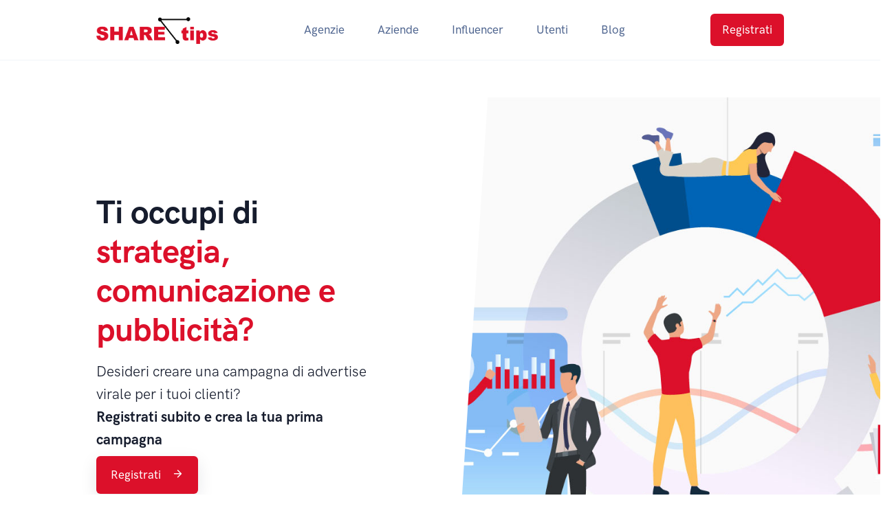

--- FILE ---
content_type: text/html; charset=UTF-8
request_url: https://www.sharetips.app/landing/agenzia
body_size: 6254
content:

<!doctype html>
<html lang="it">  
    <head>
        <meta charset="utf-8" />
        <meta http-equiv="content-type" content="text/html;charset=utf-8" />
        <meta name="viewport" content="width=device-width, initial-scale=1" />

        <!-- Favicon -->   
    <link rel="apple-touch-icon" sizes="57x57" href="/assets/favicon/apple-icon-57x57.png">
    <link rel="apple-touch-icon" sizes="60x60" href="/assets/favicon/apple-icon-60x60.png">
    <link rel="apple-touch-icon" sizes="72x72" href="/assets/favicon/apple-icon-72x72.png">
    <link rel="apple-touch-icon" sizes="76x76" href="/assets/favicon/apple-icon-76x76.png">
    <link rel="apple-touch-icon" sizes="114x114" href="/assets/favicon/apple-icon-114x114.png">
    <link rel="apple-touch-icon" sizes="120x120" href="/assets/favicon/apple-icon-120x120.png">
    <link rel="apple-touch-icon" sizes="144x144" href="/assets/favicon/apple-icon-144x144.png">
    <link rel="apple-touch-icon" sizes="152x152" href="/assets/favicon/apple-icon-152x152.png">
    <link rel="apple-touch-icon" sizes="180x180" href="/assets/favicon/apple-icon-180x180.png">
    <link rel="icon" type="image/png" sizes="192x192"  href="/assets/favicon/android-icon-192x192.png">
    <link rel="icon" type="image/png" sizes="32x32" href="/assets/favicon/favicon-32x32.png">
    <link rel="icon" type="image/png" sizes="96x96" href="/assets/favicon/favicon-96x96.png">
    <link rel="icon" type="image/png" sizes="16x16" href="/assets/favicon/favicon-16x16.png">
    <link rel="manifest" href="/assets/favicon/manifest.json">
    <meta name="msapplication-TileColor" content="#ffffff">
    <meta name="msapplication-TileImage" content="/ms-icon-144x144.png">
    <meta name="theme-color" content="#ffffff">   
    
    
    <!-- Libs CSS -->
    <link rel="stylesheet" href="/assets/css/libs.bundle.css" />
    <link href="https://cdn.jsdelivr.net/npm/select2@4.1.0-rc.0/dist/css/select2.min.css" rel="stylesheet" />
    
    <!-- Theme CSS -->
    <link rel="stylesheet" href="/assets/css/theme.bundle.css?ver=125857" />
    <link rel="stylesheet" href="/assets/css/main.css?ver=125857" />
        <!-- Title -->
        <title>Referral marketing, Referral in marketing, Piattaforma di referral marketing | SHAREtips</title>
        <meta name="description" content=" Referral marketing, Referral in marketing, Piattaforma di referral marketing. Ti occupi di strategia, comunicazione e pubblicità? Desideri creare campagne di referral marketing virali per i tuoi clienti?">
        <meta name="keywords" content="Referral marketing, Referral in marketing, Piattaforma di referral marketing">
        <meta property="og:title" content="Referral marketing, Referral in marketing, Piattaforma di referral marketing | SHAREtips" />
        <meta property="og:description" content=" Referral marketing, Referral in marketing, Piattaforma di referral marketing. Ti occupi di strategia, comunicazione e pubblicità? Desideri creare campagne di referral marketing virali per i tuoi clienti?" />
        <meta property="og:url" content="https://www.sharetips.app//landing/agenzia" />
        <meta property="og:image" content="https://www.sharetips.app//assets/img/covers/agenzia_slide_001.jpg" />
        <meta property="og:type" content="website" />
        <meta property="og:locale" content="it_IT" />
        <meta property="og:site_name" content="www.sharetips.app" />
    </head>
    <body>
        <!-- NAVBAR -->
<nav class="navbar navbar-expand-lg navbar-light bg-white border-bottom">
    <div class="container">

        <!-- Brand -->
        <a class="navbar-brand" href="/" title="viral marketing">
            <img src="/immanager/upload/logo.png" class="navbar-brand-img" alt="sharetips">
        </a>

        <!-- Toggler -->
        <button class="navbar-toggler" type="button" data-bs-toggle="collapse" data-bs-target="#navbarCollapse" aria-controls="navbarCollapse" aria-expanded="false" aria-label="Toggle navigation">
            <span class="navbar-toggler-icon"></span>
        </button>

        <!-- Collapse -->
        <div class="collapse navbar-collapse" id="navbarCollapse">

            <!-- Toggler -->
            <button class="navbar-toggler" type="button" data-bs-toggle="collapse" data-bs-target="#navbarCollapse" aria-controls="navbarCollapse" aria-expanded="false" aria-label="Toggle navigation">
                <i class="fe fe-x"></i>
            </button>

            <!-- Navigation -->
            <ul class="navbar-nav ms-auto">
                <li class="nav-item ">
                    <a class="nav-link " id="navbarLandings" href="/landing/agenzia" aria-haspopup="true">
                        Agenzie
                    </a>
                </li>
                <li class="nav-item ">
                    <a class="nav-link " id="navbarLandings" href="/landing/aziende" aria-haspopup="true">
                        Aziende
                    </a>
                </li>
                <li class="nav-item ">
                    <a class="nav-link " id="navbarLandings" href="/landing/influencer" aria-haspopup="true">
                        Influencer
                    </a>
                </li>
                <li class="nav-item ">
                    <a class="nav-link " id="navbarLandings" href="/landing/utenti" aria-haspopup="true">
                        Utenti
                    </a>
                </li>
                <li class="nav-item ">
                    <a class="nav-link " id="navbarLandings" href="/blog" aria-haspopup="true">
                        Blog
                    </a>
                </li>

            </ul>

            <!-- Button -->
            <a class="navbar-btn btn btn-sm btn-primary lift ms-auto" data-bs-toggle="modal" href="#modalRegland">
                Registrati
            </a>

        </div>

    </div>
</nav>
                   
            <!-- WELCOME -->
    <section class="border-bottom ">
      <div class="container">
        <div class="row align-items-stretch">
          <div class="col-12 col-md-6 offset-md-1 order-md-2">

            <!-- Slider (mobile) -->
            <div class="d-md-none img-cover" data-flickity='{"imagesLoaded": true, "wrapAround": true, "prevNextButtons": false, "pageDots": false}'>
                                  <div class="w-100">
                        <!-- Image -->
                        <img src="/assets/img/covers/agenzia_slide_001.jpg" alt="slide agenzia sharetips" class="img-fluid">
                    </div>
                                      <div class="w-100">
                        <!-- Image -->
                        <img src="/assets/img/covers/agenzia_slide_002.jpg" alt="slide agenzia sharetips" class="img-fluid">
                    </div>
                              </div>

            <!-- Slider -->
            <div class="position-relative h-100 vw-50 d-none d-md-block" data-aos="fade-left">

              <!-- Slider -->
              <div class="flickity-button-bottom flickity-button-white h-100 w-100" data-flickity='{"imagesLoaded": true, "setGallerySize": false, "wrapAround": true, "pageDots": false}'>
                                          <div class="w-100 h-100 bg-cover" style="background-image: url(/assets/img/covers/agenzia_slide_001.jpg);"></div>
                                              <div class="w-100 h-100 bg-cover" style="background-image: url(/assets/img/covers/agenzia_slide_002.jpg);"></div>
                                    </div>

              <!-- Shape -->
              <div class="shape shape-start shape-fluid-y svg-shim text-white">
                <svg viewBox="0 0 100 1544" fill="none" xmlns="http://www.w3.org/2000/svg"><path d="M0 0h100v386l-50 772v386H0V0z" fill="currentColor"/></svg>              </div>

            </div>

          </div>
          <div class="col-12 col-md-5 py-8 py-md-14 order-md-1" data-aos="fade-right">

            <!-- Heading -->
            <h1 class="display-3">
                <strong>Ti occupi di <span class="text-primary">strategia, comunicazione e pubblicità?</span></strong>            </h1>

            <!-- Text -->
            <p class="lead mb-1 mb-md-2">
                Desideri creare una campagna di advertise virale per i tuoi clienti?<br>
                    <b>
                    Registrati subito e crea la tua prima campagna
                    </b>            </p>
            <!-- Form -->
              <div class="row gx-4">
                <div class="col-12 col-lg-auto">

                  <!-- Button -->
                  <a data-bs-toggle="modal" href="#modalRegland" class="btn w-100 btn-primary shadow lift">
                    Registrati <i class="fe fe-arrow-right ms-3"></i>
                  </a>

                </div>
              </div> <!-- / .form-row -->
          </div>
        </div> <!-- / .row -->
      </div> <!-- / .container -->
    </section>
    <section class="py-4 py-md-5 border-bottom bg-light">
    <div class="container">
        <div class="row justify-content-center">
            <div class="col-12 col-md-11 col-lg-10 text-center">

                <!-- Preheader -->
                <h6 class="text-uppercase text-primary aos-init aos-animate" data-aos="fade-up">
                    Sharetips
                </h6>

                <!-- Headin -->
                <h2 class="display-2 fw-bold aos-init aos-animate" data-aos="fade-up" data-aos-delay="50">
                    Il parere degli altri conta
                </h2>

                <!-- Text -->
                <p class="lead mb-6 aos-init aos-animate" data-aos="fade-up" data-aos-delay="100">
                    Il 55% si fida di più di un business con recensioni positive
                </p>

                <!-- Button -->
                <p class="mb-7 mb-md-9 aos-init aos-animate" data-aos="fade-up" data-aos-delay="150">
                    <a class="btn btn-primary shadow lift" data-bs-toggle="modal" href="#modalRegland">
                        Registrati <i class="fe fe-arrow-right ms-3"></i>
                    </a>
                </p>

            </div>
        </div> <!-- / .row -->
    </div> <!-- / .container -->
</section>

<section class="py-8 py-md-11 border-bottom">
    <div class="container">
        <div class="row align-items-center">
            <div class="col-12 col-md-6 order-md-2">
                <!-- Image -->
                <img src="/assets/img/illustrations/recensioni.png" alt="..." class="img-fluid mb-6 mb-md-0">
            </div>
            <div class="col-12 col-md-6 order-md-1">
                <!-- Badge -->
                <span class="badge rounded-pill bg-primary-soft mb-3">
                    <span class="h6 text-uppercase">Come guadagnare di più</span>
                </span>
                <!-- Heading -->
                <h2>
                    Una reputazione positiva online 
                </h2>
                <p>
                    Aiuta i clienti a fidarsi delle aziende, converte i ricercatori in lead e aumenta le classifiche di ricerca locali
                    I tuoi clienti investono per aumentare la propria visibilità, ma i tuoi guadagni arrivano dai servizi e dalla consulenza, mentre il budget pubblicitario che investe il cliente non ti porta guadagno.
                    <br><br>
                    <strong>
                        Con SHAREtips potrai <span class="text-primary">guadagnare anche su tutto</span> il budget pubblicitario investito dai tuoi clienti.
                    </strong>
                </p>

                <!-- List -->
                <div class="row">
                    <div class="col-12 col-lg-6">
                        <!-- Item -->
                        <div class="d-flex">
                            <!-- Check -->
                            <div class="badge badge-rounded-circle bg-primary-soft mt-1 me-4">
                                <i class="fe fe-check"></i>
                            </div>
                            <!-- Text -->
                            <p>
                                Registrati
                            </p>
                        </div>
                        <!-- Item -->
                        <div class="d-flex">
                            <!-- Check -->
                            <div class="badge badge-rounded-circle bg-primary-soft mt-1 me-4">
                                <i class="fe fe-check"></i>
                            </div>
                            <p class="mb-lg-0">
                                Crea
                            </p>
                        </div>
                    </div>
                    <div class="col-12 col-lg-6">
                        <!-- Item -->
                        <div class="d-flex">
                            <!-- Check -->
                            <span class="badge badge-rounded-circle bg-primary-soft mt-1 me-4">
                                <i class="fe fe-check"></i>
                            </span>
                            <!-- Text -->
                            <p>
                                Invita
                            </p>
                        </div>
                        <!-- Item -->
                        <div class="d-flex">
                            <!-- Check -->
                            <div class="badge badge-rounded-circle bg-primary-soft me-1 me-4">
                                <i class="fe fe-check"></i>
                            </div>
                            <!-- Text -->
                            <p class="mb-0">
                                Guadagna
                            </p>
                        </div>
                    </div>
                </div> <!-- / .row -->

                <!-- Button -->
                <p class="mt-7 mt-md-9 aos-init aos-animate" data-aos="fade-up" data-aos-delay="150">
                    <a class="btn btn-primary shadow lift" data-bs-toggle="modal" href="#modalRegland">
                        Registrati <i class="fe fe-arrow-right ms-3"></i>
                    </a>
                </p>

            </div>
        </div> <!-- / .row -->
    </div> <!-- / .container -->
</section>

<section class="py-4 py-md-5 border-bottom bg-light">
    <div class="container">
        <div class="row justify-content-center">
            <div class="col-12 col-md-11 col-lg-10 text-center">

                <!-- Preheader -->
                <h6 class="text-uppercase text-primary aos-init aos-animate" data-aos="fade-up">
                    Sharetips
                </h6>

                <!-- Headin -->
                <h2 class="display-2 fw-bold aos-init aos-animate" data-aos="fade-up" data-aos-delay="50">
                    + 14%
                </h2>

                <!-- Text -->
                <p class="lead mb-6 aos-init aos-animate" data-aos="fade-up" data-aos-delay="100">
                   E' la crescita del budget per la pubblicità online delle aziende italiane 
                </p>

                <!-- Button -->
                <p class="mb-7 mb-md-9 aos-init aos-animate" data-aos="fade-up" data-aos-delay="150">
                    <a class="btn btn-primary shadow lift" data-bs-toggle="modal" href="#modalRegland">
                        Registrati <i class="fe fe-arrow-right ms-3"></i>
                    </a>
                </p>

            </div>
        </div> <!-- / .row -->
    </div> <!-- / .container -->
</section>


<section class="py-8 py-md-11 border-bottom">
    <div class="container">
        <div class="row align-items-center">
            <div class="col-12 col-md-6 order-md-1">
                <!-- Image -->
                <img src="/assets/img/illustrations/soldi.png" alt="..." class="img-fluid mb-6 mb-md-0">
            </div>
            <div class="col-12 col-md-6 order-md-2">
                <!-- Badge -->
                <span class="badge rounded-pill bg-primary-soft mb-3">
                    <span class="h6 text-uppercase">Parliamo di soldi</span>
                </span>
                <!-- Heading -->
                <h2 class="display-3">
                    4 Miliardi di Euro
                </h2>
                <h3 class="display-4">
                    E' l'investimento pubblicitario nel digital da parte delle aziende italiane nel 2021.
                </h3>
                <!-- Text -->
                <p class="fs-lg  mb-6 mb-md-6">
                    Le aziende investono sempre <span class="text-primary">più budget pubblicitario</span> online, e le agenzie che si occupano di strategia, 
                    comunicazione e ideazione e creazione di campagne pubblicitarie <span class="text-primary">rinunciano ai guadagni sul budget investito</span>, 
                    limitandosi a fornire solamente la propria consulenza ed i propri servizi.
                    <br>
                    
                    <strong>Con SHAREtips potrai <span class="text-primary">guadagnare</span> anche sul budget pubblicitario delle aziende clienti</strong>
                        
                </p>

                <!-- Button -->
                <p class="mt-7 mt-md-9 aos-init aos-animate" data-aos="fade-up" data-aos-delay="150">
                    <a class="btn btn-primary shadow lift" data-bs-toggle="modal" href="#modalRegland">
                        Registrati <i class="fe fe-arrow-right ms-3"></i>
                    </a>
                </p>

            </div>
        </div> <!-- / .row -->
    </div> <!-- / .container -->
</section>

<section class="py-4 py-md-5 ">
    <div class="container">
        <div class="justify-content-center">
            <div class="ratio ratio-16x9">
                <iframe src="https://www.youtube.com/embed/ia7c8q2YtrM" title="Sharetips video" frameborder="0" allow="accelerometer; autoplay; clipboard-write; encrypted-media; gyroscope; picture-in-picture" allowfullscreen></iframe>
            </div>
        </div>
    </div>
</section> 

<section class="pt-6 pt-md-8 bg-light">
    <div class="container pb-8 pb-md-11 border-bottom border-gray-300">
        <div class="row justify-content-center">
            <div class="col-12 col-md-12 col-lg-10 text-center">
                <!-- Heading -->
                <h2 class="display-2">
                    <span class="text-primary">Aiuta i tuoi clienti</span> a creare pubblicità virali.
                </h2>
                <p class="lead mb-6 aos-init aos-animate" data-aos="fade-up" data-aos-delay="100">
                    Con SHAREtips le tue aziende clienti non entreranno soltanto su Facebook ed Instagram, ma anche nei Blog, 
                    su YouTube, nei gruppi di amici, Whatsapp o Telegram o su altri canali social 
                    e <span class="text-primary">tu guadagnerai</span> anche dal budget investito senza doverti preoccupare.
                </p>
                <p class="lead mb-6 aos-init aos-animate" data-aos="fade-up" data-aos-delay="100">
                    <span class="text-primary">Registrati subito</span> su SHAREtips e condividi le pubblicità con gli Influencer con cui collabori 
                    per ampliare la visibilità delle campagne pubblicitarie dei tuoi clienti <span class="text-primary">ed inizia anche tu a guadagnare</span>
                    anche su tutto il budget investito.
                </p>
            </div>
        </div> <!-- / .row -->
        <hr>
        <div class="row justify-content-center">
            <div class="col-12 col-md-12 col-lg-10 ">
                <!-- Heading -->
                <h2 class="display-2 text-center">
                    <strong>In sintesi <span class="text-primary">come funziona? </span></strong>
                </h2>

                <div class="col-12">
                    <!-- Item -->
                    <div class="d-flex display-4">
                        <!-- Check -->
                        <div class="badge badge-rounded-circle bg-primary-soft mt-1 me-4">
                            <i class="fe fe-check"></i>
                        </div>
                        <!-- Text -->
                        <p>
                            Registrati <span class="text-primary">GRATUITAMENTE</span> e crea il tuo account
                        </p>
                    </div>

                    <!-- Item -->
                    <div class="d-flex display-4">
                        <!-- Check -->
                        <div class="badge badge-rounded-circle bg-primary-soft mt-1 me-4">
                            <i class="fe fe-check"></i>
                        </div>
                        <!-- Text -->
                        <p>
                            Completa il tuo profilo e crea la <span class="text-primary">CAMPAGNA PUBBLICITARIA</span>
                        </p>
                    </div>

                    <!-- Item -->
                    <div class="d-flex display-4">
                        <!-- Check -->
                        <div class="badge badge-rounded-circle bg-primary-soft mt-1 me-4">
                            <i class="fe fe-check"></i>
                        </div>
                        <!-- Text -->
                        <p>
                            Gli <span class="text-primary">INFLUENCER</span> e gli <span class="text-primary">UTENTI</span> Penseranno
                            a creare l'<span class="text-primary">EFFETTO VIRALE</span>
                        </p>
                    </div>
                    
                    <!-- Item -->
                    <div class="d-flex display-4">
                        <!-- Check -->
                        <div class="badge badge-rounded-circle bg-primary-soft mt-1 me-4">
                            <i class="fe fe-check"></i>
                        </div>
                        <!-- Text -->
                        <p>
                            <span class="text-primary">INVITA</span> i tuoi Influencer
                        </p>
                    </div>

                    <!-- Item -->
                    <div class="d-flex display-4">
                        <!-- Check -->
                        <div class="badge badge-rounded-circle bg-primary-soft mt-1 me-4">
                            <i class="fe fe-check"></i>
                        </div>
                        <!-- Text -->
                        <p>
                            <span class="text-primary">GUADAGNA</span> ad ogni visualizzazione della pubblicità
                        </p>
                    </div>


                </div>

            </div>
        </div> <!-- / .row -->
    </div> <!-- / .container -->
</section>


<div class="modal fade" id="modalRegland" tabindex="-1" role="dialog" aria-labelledby="modalReglandTitle" aria-hidden="true">
    <div class="modal-dialog modal-dialog-centered" role="document">
        <div class="modal-content">
            <div class="card">

                <!-- Close -->
                <button type="button" class="btn-close text-white" data-bs-dismiss="modal" aria-label="Close"></button>

                <!-- Image -->
                <img src="/assets/img/illustrations/under.jpg" alt="sharetips" class="card-img-top">

                    <!-- Shape -->
                    <div class="position-relative">
                        <div class="shape shape-bottom shape-fluid-x text-white">
                            <svg viewBox="0 0 2880 480" fill="none" xmlns="http://www.w3.org/2000/svg"><path fill-rule="evenodd" clip-rule="evenodd" d="M2160 0C1440 240 720 240 720 240H0v240h2880V0h-720z" fill="currentColor"/></svg>          </div>
                    </div>

                    <!-- Body -->
                    <div class="card-body">

                        <!-- Heading -->
                        <h2 class="mb-0 fw-bold text-center" id="modalReglandTitle">
                            Pre registrati                        </h2>

                        <!-- Text -->
                        <p class="mb-6 text-center text-muted">
                            Il servizio sarà disponibile tra qualche mese iscriviti per essere informato quando saremo online.
                        </p>

                        <!-- Form -->
                        <form id="formland" class="mb-6">

                            <input type="hidden" name="prtype" required="" value="agenzia">
                            <!-- Password -->
                            <div class="form-group mb-5">
                                <label class="" for="modalReglandName">
                                    Nome
                                </label>
                                <input type="text" name="prname" class="form-control" id="modalReglandName" required="" placeholder="Il tuo nome">
                            </div>
                            
                            <!-- Email -->
                            <div class="form-group">
                                <label class="" for="modalReglandEmail">
                                    Email
                                </label>
                                <input type="email" name="premail" class="form-control" id="modalReglandEmail" required="" placeholder="La tua email">
                            </div>
                                                        
                                                        
                            <!-- Email -->
                            <div class="form-group">
                                <div class="form-check">
                                    <label class="form-check-label" for="modalReglandprivacy">
                                         Autorizzo al trattamento dei dati personali ai sensi e per gli effetti del D.Lgs. 196/03. 
                                         <a target="_blank" href="/privacy-policy-sharetips-2">Privacy policy</a>
                                    </label>
                                    <input type="checkbox" name="prprivacy" class="form-check-input" id="modalReglandprivacy" required="" value="1" placeholder="La tua email">
                                </div>
                            </div>


                            <!-- Submit -->
                            <button class="btn w-100 btn-primary" type="submit">
                                Registrati
                            </button>

                        </form>
                    </div>
            </div>
        </div>
    </div>
</div>        
        <!-- FOOTER -->
<section class="pt-0 bg-dark">
    <footer class="py-8 py-md-11 bg-dark border-top border-gray-800-50">
        <div class="container">
            <div class="row">
                <div class="col-12 col-md-4 col-lg-3">

                    <!-- Brand -->
                   <img src="/immanager/upload/logo.png" alt="sharetips" class="footer-brand img-fluid mb-2">

                    <!-- Text -->
                    <p class="text-gray-700 mb-2">
                        Better and more ads
                    </p>

                    <!-- Social -->
                    <ul class="list-unstyled list-inline list-social mb-6 mb-md-0">
                        <li class="list-inline-item list-social-item me-3">
                            <a href="https://www.instagram.com/sharetipsapp" class="text-decoration-none" target="_blank">
                                <img src="/assets/img/icons/social/instagram.svg" class="list-social-icon" alt="sharetips instagram">
                            </a>
                        </li>
                        <li class="list-inline-item list-social-item me-3">
                            <a href="https://www.facebook.com/sharetipsapp" class="text-decoration-none" target="_blank">
                                <img src="/assets/img/icons/social/facebook.svg" class="list-social-icon" alt="sharetips facebook">
                            </a>
                        </li>
                        <li class="list-inline-item list-social-item me-3">
                            <a href="https://www.linkedin.com/showcase/sharetips" class="text-decoration-none" target="_blank">
                                <img src="/assets/img/icons/social/linkedin.svg?ver=6" class="list-social-icon" alt="sharetips linkedin">
                            </a>
                        </li>
                        <li class="list-inline-item list-social-item me-3">
                            <a href="https://www.youtube.com/channel/UCclOzN2ueoMbW4HokUNt8cA" class="text-decoration-none" target="_blank">
                                <img src="/assets/img/icons/social/youtube4.svg?ver=6" class="list-social-icon" alt="sharetips youtube">
                            </a>
                        </li>
                    </ul>

                </div>
                <div class="col-6 col-md-4 col-lg-2">
                    <h6 class="fw-bold text-uppercase text-white-75">
                        Agenzie
                    </h6>
                    <ul class="list-unstyled text-white-75 mb-6 mb-md-8 mb-lg-0">
                        <li class="mb-3">
                            <a href="/landing/agenzia" class="text-reset">
                                Registrati
                            </a>
                        </li>
                        <li class="mb-3">
                            <a href="/privacy-policy-sharetips-2" class="text-reset">
                                Privacy policy
                            </a>
                        </li>
                    </ul>
                </div>
                
                <div class="col-6 col-md-4 col-lg-2">
                    <h6 class="fw-bold text-uppercase text-white-75">
                        Aziende
                    </h6>
                    <ul class="list-unstyled text-white-75 mb-6 mb-md-8 mb-lg-0">
                        <li class="mb-3">
                            <a href="/landing/aziende" class="text-reset">
                                Registrati
                            </a>
                        </li>
                        <li class="mb-3">
                            <a href="/privacy-policy-sharetips-2" class="text-reset">
                                Privacy policy
                            </a>
                        </li>
                    </ul>
                </div>
                <div class="col-6 col-md-4 col-lg-2">
                    <h6 class="fw-bold text-uppercase text-white-75">
                        Influencers
                    </h6>
                    <ul class="list-unstyled text-white-75 mb-6 mb-md-8 mb-lg-0">
                        <li class="mb-3">
                            <a href="/landing/influencer" class="text-reset">
                                Registrati
                            </a>
                        </li>
                        <li class="mb-3">
                            <a href="/privacy-policy-sharetips-1" class="text-reset">
                                Privacy policy
                            </a>
                        </li>
                    </ul>
                </div>
                <div class="col-6 col-md-4 col-lg-2">
                    <h6 class="fw-bold text-uppercase text-white-75">
                        Utenti
                    </h6>
                    <ul class="list-unstyled text-white-75 mb-6 mb-md-8 mb-lg-0">
                        <li class="mb-3">
                            <a href="/landing/utenti" class="text-reset">
                                Registrati
                            </a>
                        </li>
                        <li class="mb-3">
                            <a href="/privacy-policy-sharetips-1" class="text-reset">
                                Privacy policy
                            </a>
                        </li>
                    </ul>
                </div>
            </div> <!-- / .row -->
            
            
            <div class="row">
                <div class="text-white mt-3">
<h6>ZOE S.R.L.S. - Via Dal Lino 27, 40134 Bologna</h6>

<h6>D-U-N-S &reg; Number:&nbsp; 434654933 - P.I. / C.F.: 03327721209 - Iscr. Reg. Imp.di Bologna in data 08/11/2013 n.03327721209 - R.E.A.: BO-510608 - Cap. Soc. &euro; 1.000,00 i.v. - N. Albo Artigiani 155400</h6>

<p><a href="https://www.zoewebsolutions.it/" target="_blank"><img alt="Zoe Web Solutions" src="https://www.zoewebsolutions.it/img/credits.png" style="float: left; height: 30px; margin: 5px; width: 30px;" /></a></p>

<p>Realizzazione Portale Web e Posizionamento sui Motori di Ricerca powered by Zoe&nbsp;<a href="https://www.zoewebsolutions.it/" target="_blank">Web Agency</a></p>
</div>
            </div>
        </div> <!-- / .container -->
    </footer>
</section>            <!-- JAVASCRIPT -->
    <!-- Map JS -->
    
    <!--<script src='https://api.mapbox.com/mapbox-gl-js/v0.53.0/mapbox-gl.js'></script>-->
    
    <!-- Vendor JS -->
    <script src="https://code.jquery.com/jquery-3.6.0.min.js" integrity="sha256-/xUj+3OJU5yExlq6GSYGSHk7tPXikynS7ogEvDej/m4=" crossorigin="anonymous"></script>
    <script src="/assets/js/vendor.bundle.js"></script>
    
    <!-- Theme JS -->
    <script src="/assets/js/theme.bundle.js"></script>
    <script src="/assets/js/parsley.min.js" type="text/javascript"></script>
    <script src="/assets/js/i18n/it.js" type="text/javascript"></script>
    <script src="//cdn.jsdelivr.net/npm/sweetalert2@11"></script>
    <script src="https://cdn.jsdelivr.net/npm/select2@4.1.0-rc.0/dist/js/select2.min.js"></script>
    <script src="/assets/js/main_land.js?ver=125857" type="text/javascript"></script>
    <script type='text/javascript'>
  window.smartlook||(function(d) {
    var o=smartlook=function(){ o.api.push(arguments)},h=d.getElementsByTagName('head')[0];
    var c=d.createElement('script');o.api=new Array();c.async=true;c.type='text/javascript';
    c.charset='utf-8';c.src='https://web-sdk.smartlook.com/recorder.js';h.appendChild(c);
    })(document);
    smartlook('init', '33682935ecb5b11c7c4c653ad5e98c700ab07d82', { region: 'eu' });
</script>    </body>
</html>

--- FILE ---
content_type: text/css
request_url: https://www.sharetips.app/assets/css/theme.bundle.css?ver=125857
body_size: 38785
content:
/*!
 * Bootstrap v5.1.3 (https://getbootstrap.com/)
 * Copyright 2011-2021 The Bootstrap Authors
 * Copyright 2011-2021 Twitter, Inc.
 * Licensed under MIT (https://github.com/twbs/bootstrap/blob/main/LICENSE)
 */:root{--bs-blue:#0d6efd;--bs-indigo:#6610f2;--bs-purple:#6f42c1;--bs-pink:#d63384;--bs-red:#dc3545;--bs-orange:#fd7e14;--bs-yellow:#ffc107;--bs-green:#198754;--bs-teal:#20c997;--bs-cyan:#0dcaf0;--bs-gray:#869ab8;--bs-gray-dark:#384c74;--bs-gray-100:#f9fbfd;--bs-gray-200:#f1f4f8;--bs-gray-300:#d9e2ef;--bs-gray-400:#c6d3e6;--bs-gray-500:#abbcd5;--bs-gray-600:#869ab8;--bs-gray-700:#506690;--bs-gray-800:#384c74;--bs-gray-900:#222222;--bs-primary:#DC102A;--bs-secondary:#506690;--bs-success:#42ba96;--bs-info:#7c69ef;--bs-warning:#fad776;--bs-danger:#df4759;--bs-light:#f9fbfd;--bs-dark:#222222;--bs-primary-desat:#6c8aec;--bs-black:#161c2d;--bs-white:#fff;--bs-primary-rgb:51,94,234;--bs-secondary-rgb:80,102,144;--bs-success-rgb:66,186,150;--bs-info-rgb:124,105,239;--bs-warning-rgb:250,215,118;--bs-danger-rgb:223,71,89;--bs-light-rgb:249,251,253;--bs-dark-rgb:27,42,78;--bs-primary-desat-rgb:108,138,236;--bs-white-rgb:255,255,255;--bs-black-rgb:22,28,45;--bs-body-color-rgb:22,28,45;--bs-body-bg-rgb:255,255,255;--bs-font-sans-serif:system-ui,-apple-system,"Segoe UI",Roboto,"Helvetica Neue",Arial,"Noto Sans","Liberation Sans",sans-serif,"Apple Color Emoji","Segoe UI Emoji","Segoe UI Symbol","Noto Color Emoji";--bs-font-monospace:SFMono-Regular,Menlo,Monaco,Consolas,"Liberation Mono","Courier New",monospace;--bs-gradient:linear-gradient(180deg,rgba(255,255,255,0.15),rgba(255,255,255,0));--bs-body-font-family:HKGroteskPro,serif;--bs-body-font-size:1.0625rem;--bs-body-font-weight:400;--bs-body-line-height:1.6;--bs-body-color:#161c2d;--bs-body-bg:#fff}*,:after,:before{box-sizing:border-box}body{-webkit-text-size-adjust:100%;-webkit-tap-highlight-color:rgba(22,28,45,0);background-color:var(--bs-body-bg);color:var(--bs-body-color);font-family:var(--bs-body-font-family);font-size:var(--bs-body-font-size);font-weight:var(--bs-body-font-weight);line-height:var(--bs-body-line-height);margin:0;text-align:var(--bs-body-text-align)}hr{background-color:currentColor;border:0;color:#f1f4f8;margin:1rem 0;opacity:1}hr:not([size]){height:1px}.h1,.h2,.h3,.h4,.h5,.h6,h1,h2,h3,h4,h5,h6{font-weight:400;line-height:1;margin-bottom:.5rem;margin-top:0}.h1,h1{font-size:2.3125rem}.h2,h2{font-size:1.9375rem}.h3,h3{font-size:1.3125rem}.h4,h4{font-size:1.1875rem}.h5,h5{font-size:1.0625rem}.h6,h6{font-size:.75rem}p{margin-bottom:1rem;margin-top:0}abbr[data-bs-original-title],abbr[title]{cursor:help;-webkit-text-decoration:underline dotted;text-decoration:underline dotted;-webkit-text-decoration-skip-ink:none;text-decoration-skip-ink:none}address{font-style:normal;line-height:inherit;margin-bottom:1rem}ol,ul{padding-left:2rem}dl,ol,ul{margin-bottom:1rem;margin-top:0}ol ol,ol ul,ul ol,ul ul{margin-bottom:0}dt{font-weight:600}dd{margin-bottom:.5rem;margin-left:0}blockquote{margin:0 0 1rem}b,strong{font-weight:700}.small,small{font-size:88.2%}.mark,mark{background-color:#fcf8e3;padding:.2em}sub,sup{font-size:.75em;line-height:0;position:relative;vertical-align:baseline}sub{bottom:-.25em}sup{top:-.5em}a{color:#DC102A;text-decoration:none}a:hover{color:#294bbb;text-decoration:underline}a:not([href]):not([class]),a:not([href]):not([class]):hover{color:inherit;text-decoration:none}code,kbd,pre,samp{direction:ltr;font-family:var(--bs-font-monospace);font-size:1em;unicode-bidi:bidi-override}pre{display:block;font-size:.8125rem;margin-bottom:1rem;margin-top:0;overflow:auto}pre code{color:inherit;font-size:inherit;word-break:normal}code{word-wrap:break-word;color:#d63384;font-size:.8125rem}a>code{color:inherit}kbd{background-color:#222222;border-radius:.25rem;color:#fff;font-size:.8125rem;padding:.2rem .4rem}kbd kbd{font-size:1em;font-weight:600;padding:0}figure{margin:0 0 1rem}img,svg{vertical-align:middle}table{border-collapse:collapse;caption-side:bottom}caption{color:#869ab8;padding-bottom:1.5rem;padding-top:1.5rem;text-align:left}th{text-align:inherit;text-align:-webkit-match-parent}tbody,td,tfoot,th,thead,tr{border:0 solid;border-color:inherit}label{display:inline-block}button{border-radius:0}button:focus:not(:focus-visible){outline:0}button,input,optgroup,select,textarea{font-family:inherit;font-size:inherit;line-height:inherit;margin:0}button,select{text-transform:none}[role=button]{cursor:pointer}select{word-wrap:normal}select:disabled{opacity:1}[list]::-webkit-calendar-picker-indicator{display:none}[type=button],[type=reset],[type=submit],button{-webkit-appearance:button}[type=button]:not(:disabled),[type=reset]:not(:disabled),[type=submit]:not(:disabled),button:not(:disabled){cursor:pointer}::-moz-focus-inner{border-style:none;padding:0}textarea{resize:vertical}fieldset{border:0;margin:0;min-width:0;padding:0}legend{float:left;font-size:1.5rem;line-height:inherit;margin-bottom:.5rem;padding:0;width:100%}legend+*{clear:left}::-webkit-datetime-edit-day-field,::-webkit-datetime-edit-fields-wrapper,::-webkit-datetime-edit-hour-field,::-webkit-datetime-edit-minute,::-webkit-datetime-edit-month-field,::-webkit-datetime-edit-text,::-webkit-datetime-edit-year-field{padding:0}::-webkit-inner-spin-button{height:auto}[type=search]{-webkit-appearance:textfield;outline-offset:-2px}::-webkit-search-decoration{-webkit-appearance:none}::-webkit-color-swatch-wrapper{padding:0}::file-selector-button{font:inherit}::-webkit-file-upload-button{-webkit-appearance:button;font:inherit}output{display:inline-block}iframe{border:0}summary{cursor:pointer;display:list-item}progress{vertical-align:baseline}[hidden]{display:none!important}.lead{font-size:1.3125rem;font-weight:400}.display-1{font-size:4.375rem;font-weight:400}.display-2{font-size:3.8125rem;font-weight:400}.display-3{font-size:3rem;font-weight:400}.display-4{font-size:2.6875rem;font-weight:400}.list-inline,.list-unstyled{list-style:none;padding-left:0}.list-inline-item{display:inline-block}.list-inline-item:not(:last-child){margin-right:.5rem}.initialism{font-size:88.2%;text-transform:uppercase}.blockquote{font-size:1.25rem;margin-bottom:1rem}.blockquote>:last-child{margin-bottom:0}.blockquote-footer{color:#869ab8;font-size:.75rem;margin-bottom:1rem;margin-top:-1rem}.blockquote-footer:before{content:"\2014\00A0"}.img-fluid,.img-thumbnail{height:auto;max-width:100%}.img-thumbnail{background-color:#fff;border:1px solid #d9e2ef;border-radius:.375rem;box-shadow:0 .125rem .25rem rgba(22,28,45,.075);padding:.25rem}.figure{display:inline-block}.figure-img{line-height:1;margin-bottom:.5rem}.figure-caption{color:#869ab8;font-size:88.2%}.container,.container-fluid,.container-lg,.container-md,.container-sm,.container-xl{margin-left:auto;margin-right:auto;padding-left:var(--bs-gutter-x,1.25rem);padding-right:var(--bs-gutter-x,1.25rem);width:100%}@media (min-width:576px){.container,.container-sm{max-width:540px}}@media (min-width:768px){.container,.container-md,.container-sm{max-width:720px}}@media (min-width:992px){.container,.container-lg,.container-md,.container-sm{max-width:960px}}@media (min-width:1200px){.container,.container-lg,.container-md,.container-sm,.container-xl{max-width:1040px}}.row{--bs-gutter-x:2.5rem;--bs-gutter-y:0;display:flex;flex-wrap:wrap;margin-left:calc(var(--bs-gutter-x)*-.5);margin-right:calc(var(--bs-gutter-x)*-.5);margin-top:calc(var(--bs-gutter-y)*-1)}.row>*{flex-shrink:0;margin-top:var(--bs-gutter-y);max-width:100%;padding-left:calc(var(--bs-gutter-x)*.5);padding-right:calc(var(--bs-gutter-x)*.5);width:100%}.col{flex:1 0 0%}.row-cols-auto>*{flex:0 0 auto;width:auto}.row-cols-1>*{flex:0 0 auto;width:100%}.row-cols-2>*{flex:0 0 auto;width:50%}.row-cols-3>*{flex:0 0 auto;width:33.33333%}.row-cols-4>*{flex:0 0 auto;width:25%}.row-cols-5>*{flex:0 0 auto;width:20%}.row-cols-6>*{flex:0 0 auto;width:16.66667%}.col-auto{flex:0 0 auto;width:auto}.col-1{flex:0 0 auto;width:8.33333%}.col-2{flex:0 0 auto;width:16.66667%}.col-3{flex:0 0 auto;width:25%}.col-4{flex:0 0 auto;width:33.33333%}.col-5{flex:0 0 auto;width:41.66667%}.col-6{flex:0 0 auto;width:50%}.col-7{flex:0 0 auto;width:58.33333%}.col-8{flex:0 0 auto;width:66.66667%}.col-9{flex:0 0 auto;width:75%}.col-10{flex:0 0 auto;width:83.33333%}.col-11{flex:0 0 auto;width:91.66667%}.col-12{flex:0 0 auto;width:100%}.offset-1{margin-left:8.33333%}.offset-2{margin-left:16.66667%}.offset-3{margin-left:25%}.offset-4{margin-left:33.33333%}.offset-5{margin-left:41.66667%}.offset-6{margin-left:50%}.offset-7{margin-left:58.33333%}.offset-8{margin-left:66.66667%}.offset-9{margin-left:75%}.offset-10{margin-left:83.33333%}.offset-11{margin-left:91.66667%}.g-0,.gx-0{--bs-gutter-x:0}.g-0,.gy-0{--bs-gutter-y:0}.g-1,.gx-1{--bs-gutter-x:.25rem}.g-1,.gy-1{--bs-gutter-y:.25rem}.g-2,.gx-2{--bs-gutter-x:.5rem}.g-2,.gy-2{--bs-gutter-y:.5rem}.g-3,.gx-3{--bs-gutter-x:.75rem}.g-3,.gy-3{--bs-gutter-y:.75rem}.g-4,.gx-4{--bs-gutter-x:1rem}.g-4,.gy-4{--bs-gutter-y:1rem}.g-5,.gx-5{--bs-gutter-x:1.5rem}.g-5,.gy-5{--bs-gutter-y:1.5rem}.g-6,.gx-6{--bs-gutter-x:2rem}.g-6,.gy-6{--bs-gutter-y:2rem}.g-7,.gx-7{--bs-gutter-x:2.5rem}.g-7,.gy-7{--bs-gutter-y:2.5rem}.g-8,.gx-8{--bs-gutter-x:3rem}.g-8,.gy-8{--bs-gutter-y:3rem}.g-9,.gx-9{--bs-gutter-x:4rem}.g-9,.gy-9{--bs-gutter-y:4rem}.g-10,.gx-10{--bs-gutter-x:5rem}.g-10,.gy-10{--bs-gutter-y:5rem}.g-11,.gx-11{--bs-gutter-x:6rem}.g-11,.gy-11{--bs-gutter-y:6rem}.g-12,.gx-12{--bs-gutter-x:8rem}.g-12,.gy-12{--bs-gutter-y:8rem}.g-13,.gx-13{--bs-gutter-x:10rem}.g-13,.gy-13{--bs-gutter-y:10rem}.g-14,.gx-14{--bs-gutter-x:12rem}.g-14,.gy-14{--bs-gutter-y:12rem}.g-15,.gx-15{--bs-gutter-x:16rem}.g-15,.gy-15{--bs-gutter-y:16rem}.g-16,.gx-16{--bs-gutter-x:25rem}.g-16,.gy-16{--bs-gutter-y:25rem}@media (min-width:576px){.col-sm{flex:1 0 0%}.row-cols-sm-auto>*{flex:0 0 auto;width:auto}.row-cols-sm-1>*{flex:0 0 auto;width:100%}.row-cols-sm-2>*{flex:0 0 auto;width:50%}.row-cols-sm-3>*{flex:0 0 auto;width:33.33333%}.row-cols-sm-4>*{flex:0 0 auto;width:25%}.row-cols-sm-5>*{flex:0 0 auto;width:20%}.row-cols-sm-6>*{flex:0 0 auto;width:16.66667%}.col-sm-auto{flex:0 0 auto;width:auto}.col-sm-1{flex:0 0 auto;width:8.33333%}.col-sm-2{flex:0 0 auto;width:16.66667%}.col-sm-3{flex:0 0 auto;width:25%}.col-sm-4{flex:0 0 auto;width:33.33333%}.col-sm-5{flex:0 0 auto;width:41.66667%}.col-sm-6{flex:0 0 auto;width:50%}.col-sm-7{flex:0 0 auto;width:58.33333%}.col-sm-8{flex:0 0 auto;width:66.66667%}.col-sm-9{flex:0 0 auto;width:75%}.col-sm-10{flex:0 0 auto;width:83.33333%}.col-sm-11{flex:0 0 auto;width:91.66667%}.col-sm-12{flex:0 0 auto;width:100%}.offset-sm-0{margin-left:0}.offset-sm-1{margin-left:8.33333%}.offset-sm-2{margin-left:16.66667%}.offset-sm-3{margin-left:25%}.offset-sm-4{margin-left:33.33333%}.offset-sm-5{margin-left:41.66667%}.offset-sm-6{margin-left:50%}.offset-sm-7{margin-left:58.33333%}.offset-sm-8{margin-left:66.66667%}.offset-sm-9{margin-left:75%}.offset-sm-10{margin-left:83.33333%}.offset-sm-11{margin-left:91.66667%}.g-sm-0,.gx-sm-0{--bs-gutter-x:0}.g-sm-0,.gy-sm-0{--bs-gutter-y:0}.g-sm-1,.gx-sm-1{--bs-gutter-x:.25rem}.g-sm-1,.gy-sm-1{--bs-gutter-y:.25rem}.g-sm-2,.gx-sm-2{--bs-gutter-x:.5rem}.g-sm-2,.gy-sm-2{--bs-gutter-y:.5rem}.g-sm-3,.gx-sm-3{--bs-gutter-x:.75rem}.g-sm-3,.gy-sm-3{--bs-gutter-y:.75rem}.g-sm-4,.gx-sm-4{--bs-gutter-x:1rem}.g-sm-4,.gy-sm-4{--bs-gutter-y:1rem}.g-sm-5,.gx-sm-5{--bs-gutter-x:1.5rem}.g-sm-5,.gy-sm-5{--bs-gutter-y:1.5rem}.g-sm-6,.gx-sm-6{--bs-gutter-x:2rem}.g-sm-6,.gy-sm-6{--bs-gutter-y:2rem}.g-sm-7,.gx-sm-7{--bs-gutter-x:2.5rem}.g-sm-7,.gy-sm-7{--bs-gutter-y:2.5rem}.g-sm-8,.gx-sm-8{--bs-gutter-x:3rem}.g-sm-8,.gy-sm-8{--bs-gutter-y:3rem}.g-sm-9,.gx-sm-9{--bs-gutter-x:4rem}.g-sm-9,.gy-sm-9{--bs-gutter-y:4rem}.g-sm-10,.gx-sm-10{--bs-gutter-x:5rem}.g-sm-10,.gy-sm-10{--bs-gutter-y:5rem}.g-sm-11,.gx-sm-11{--bs-gutter-x:6rem}.g-sm-11,.gy-sm-11{--bs-gutter-y:6rem}.g-sm-12,.gx-sm-12{--bs-gutter-x:8rem}.g-sm-12,.gy-sm-12{--bs-gutter-y:8rem}.g-sm-13,.gx-sm-13{--bs-gutter-x:10rem}.g-sm-13,.gy-sm-13{--bs-gutter-y:10rem}.g-sm-14,.gx-sm-14{--bs-gutter-x:12rem}.g-sm-14,.gy-sm-14{--bs-gutter-y:12rem}.g-sm-15,.gx-sm-15{--bs-gutter-x:16rem}.g-sm-15,.gy-sm-15{--bs-gutter-y:16rem}.g-sm-16,.gx-sm-16{--bs-gutter-x:25rem}.g-sm-16,.gy-sm-16{--bs-gutter-y:25rem}}@media (min-width:768px){.col-md{flex:1 0 0%}.row-cols-md-auto>*{flex:0 0 auto;width:auto}.row-cols-md-1>*{flex:0 0 auto;width:100%}.row-cols-md-2>*{flex:0 0 auto;width:50%}.row-cols-md-3>*{flex:0 0 auto;width:33.33333%}.row-cols-md-4>*{flex:0 0 auto;width:25%}.row-cols-md-5>*{flex:0 0 auto;width:20%}.row-cols-md-6>*{flex:0 0 auto;width:16.66667%}.col-md-auto{flex:0 0 auto;width:auto}.col-md-1{flex:0 0 auto;width:8.33333%}.col-md-2{flex:0 0 auto;width:16.66667%}.col-md-3{flex:0 0 auto;width:25%}.col-md-4{flex:0 0 auto;width:33.33333%}.col-md-5{flex:0 0 auto;width:41.66667%}.col-md-6{flex:0 0 auto;width:50%}.col-md-7{flex:0 0 auto;width:58.33333%}.col-md-8{flex:0 0 auto;width:66.66667%}.col-md-9{flex:0 0 auto;width:75%}.col-md-10{flex:0 0 auto;width:83.33333%}.col-md-11{flex:0 0 auto;width:91.66667%}.col-md-12{flex:0 0 auto;width:100%}.offset-md-0{margin-left:0}.offset-md-1{margin-left:8.33333%}.offset-md-2{margin-left:16.66667%}.offset-md-3{margin-left:25%}.offset-md-4{margin-left:33.33333%}.offset-md-5{margin-left:41.66667%}.offset-md-6{margin-left:50%}.offset-md-7{margin-left:58.33333%}.offset-md-8{margin-left:66.66667%}.offset-md-9{margin-left:75%}.offset-md-10{margin-left:83.33333%}.offset-md-11{margin-left:91.66667%}.g-md-0,.gx-md-0{--bs-gutter-x:0}.g-md-0,.gy-md-0{--bs-gutter-y:0}.g-md-1,.gx-md-1{--bs-gutter-x:.25rem}.g-md-1,.gy-md-1{--bs-gutter-y:.25rem}.g-md-2,.gx-md-2{--bs-gutter-x:.5rem}.g-md-2,.gy-md-2{--bs-gutter-y:.5rem}.g-md-3,.gx-md-3{--bs-gutter-x:.75rem}.g-md-3,.gy-md-3{--bs-gutter-y:.75rem}.g-md-4,.gx-md-4{--bs-gutter-x:1rem}.g-md-4,.gy-md-4{--bs-gutter-y:1rem}.g-md-5,.gx-md-5{--bs-gutter-x:1.5rem}.g-md-5,.gy-md-5{--bs-gutter-y:1.5rem}.g-md-6,.gx-md-6{--bs-gutter-x:2rem}.g-md-6,.gy-md-6{--bs-gutter-y:2rem}.g-md-7,.gx-md-7{--bs-gutter-x:2.5rem}.g-md-7,.gy-md-7{--bs-gutter-y:2.5rem}.g-md-8,.gx-md-8{--bs-gutter-x:3rem}.g-md-8,.gy-md-8{--bs-gutter-y:3rem}.g-md-9,.gx-md-9{--bs-gutter-x:4rem}.g-md-9,.gy-md-9{--bs-gutter-y:4rem}.g-md-10,.gx-md-10{--bs-gutter-x:5rem}.g-md-10,.gy-md-10{--bs-gutter-y:5rem}.g-md-11,.gx-md-11{--bs-gutter-x:6rem}.g-md-11,.gy-md-11{--bs-gutter-y:6rem}.g-md-12,.gx-md-12{--bs-gutter-x:8rem}.g-md-12,.gy-md-12{--bs-gutter-y:8rem}.g-md-13,.gx-md-13{--bs-gutter-x:10rem}.g-md-13,.gy-md-13{--bs-gutter-y:10rem}.g-md-14,.gx-md-14{--bs-gutter-x:12rem}.g-md-14,.gy-md-14{--bs-gutter-y:12rem}.g-md-15,.gx-md-15{--bs-gutter-x:16rem}.g-md-15,.gy-md-15{--bs-gutter-y:16rem}.g-md-16,.gx-md-16{--bs-gutter-x:25rem}.g-md-16,.gy-md-16{--bs-gutter-y:25rem}}@media (min-width:992px){.col-lg{flex:1 0 0%}.row-cols-lg-auto>*{flex:0 0 auto;width:auto}.row-cols-lg-1>*{flex:0 0 auto;width:100%}.row-cols-lg-2>*{flex:0 0 auto;width:50%}.row-cols-lg-3>*{flex:0 0 auto;width:33.33333%}.row-cols-lg-4>*{flex:0 0 auto;width:25%}.row-cols-lg-5>*{flex:0 0 auto;width:20%}.row-cols-lg-6>*{flex:0 0 auto;width:16.66667%}.col-lg-auto{flex:0 0 auto;width:auto}.col-lg-1{flex:0 0 auto;width:8.33333%}.col-lg-2{flex:0 0 auto;width:16.66667%}.col-lg-3{flex:0 0 auto;width:25%}.col-lg-4{flex:0 0 auto;width:33.33333%}.col-lg-5{flex:0 0 auto;width:41.66667%}.col-lg-6{flex:0 0 auto;width:50%}.col-lg-7{flex:0 0 auto;width:58.33333%}.col-lg-8{flex:0 0 auto;width:66.66667%}.col-lg-9{flex:0 0 auto;width:75%}.col-lg-10{flex:0 0 auto;width:83.33333%}.col-lg-11{flex:0 0 auto;width:91.66667%}.col-lg-12{flex:0 0 auto;width:100%}.offset-lg-0{margin-left:0}.offset-lg-1{margin-left:8.33333%}.offset-lg-2{margin-left:16.66667%}.offset-lg-3{margin-left:25%}.offset-lg-4{margin-left:33.33333%}.offset-lg-5{margin-left:41.66667%}.offset-lg-6{margin-left:50%}.offset-lg-7{margin-left:58.33333%}.offset-lg-8{margin-left:66.66667%}.offset-lg-9{margin-left:75%}.offset-lg-10{margin-left:83.33333%}.offset-lg-11{margin-left:91.66667%}.g-lg-0,.gx-lg-0{--bs-gutter-x:0}.g-lg-0,.gy-lg-0{--bs-gutter-y:0}.g-lg-1,.gx-lg-1{--bs-gutter-x:.25rem}.g-lg-1,.gy-lg-1{--bs-gutter-y:.25rem}.g-lg-2,.gx-lg-2{--bs-gutter-x:.5rem}.g-lg-2,.gy-lg-2{--bs-gutter-y:.5rem}.g-lg-3,.gx-lg-3{--bs-gutter-x:.75rem}.g-lg-3,.gy-lg-3{--bs-gutter-y:.75rem}.g-lg-4,.gx-lg-4{--bs-gutter-x:1rem}.g-lg-4,.gy-lg-4{--bs-gutter-y:1rem}.g-lg-5,.gx-lg-5{--bs-gutter-x:1.5rem}.g-lg-5,.gy-lg-5{--bs-gutter-y:1.5rem}.g-lg-6,.gx-lg-6{--bs-gutter-x:2rem}.g-lg-6,.gy-lg-6{--bs-gutter-y:2rem}.g-lg-7,.gx-lg-7{--bs-gutter-x:2.5rem}.g-lg-7,.gy-lg-7{--bs-gutter-y:2.5rem}.g-lg-8,.gx-lg-8{--bs-gutter-x:3rem}.g-lg-8,.gy-lg-8{--bs-gutter-y:3rem}.g-lg-9,.gx-lg-9{--bs-gutter-x:4rem}.g-lg-9,.gy-lg-9{--bs-gutter-y:4rem}.g-lg-10,.gx-lg-10{--bs-gutter-x:5rem}.g-lg-10,.gy-lg-10{--bs-gutter-y:5rem}.g-lg-11,.gx-lg-11{--bs-gutter-x:6rem}.g-lg-11,.gy-lg-11{--bs-gutter-y:6rem}.g-lg-12,.gx-lg-12{--bs-gutter-x:8rem}.g-lg-12,.gy-lg-12{--bs-gutter-y:8rem}.g-lg-13,.gx-lg-13{--bs-gutter-x:10rem}.g-lg-13,.gy-lg-13{--bs-gutter-y:10rem}.g-lg-14,.gx-lg-14{--bs-gutter-x:12rem}.g-lg-14,.gy-lg-14{--bs-gutter-y:12rem}.g-lg-15,.gx-lg-15{--bs-gutter-x:16rem}.g-lg-15,.gy-lg-15{--bs-gutter-y:16rem}.g-lg-16,.gx-lg-16{--bs-gutter-x:25rem}.g-lg-16,.gy-lg-16{--bs-gutter-y:25rem}}@media (min-width:1200px){.col-xl{flex:1 0 0%}.row-cols-xl-auto>*{flex:0 0 auto;width:auto}.row-cols-xl-1>*{flex:0 0 auto;width:100%}.row-cols-xl-2>*{flex:0 0 auto;width:50%}.row-cols-xl-3>*{flex:0 0 auto;width:33.33333%}.row-cols-xl-4>*{flex:0 0 auto;width:25%}.row-cols-xl-5>*{flex:0 0 auto;width:20%}.row-cols-xl-6>*{flex:0 0 auto;width:16.66667%}.col-xl-auto{flex:0 0 auto;width:auto}.col-xl-1{flex:0 0 auto;width:8.33333%}.col-xl-2{flex:0 0 auto;width:16.66667%}.col-xl-3{flex:0 0 auto;width:25%}.col-xl-4{flex:0 0 auto;width:33.33333%}.col-xl-5{flex:0 0 auto;width:41.66667%}.col-xl-6{flex:0 0 auto;width:50%}.col-xl-7{flex:0 0 auto;width:58.33333%}.col-xl-8{flex:0 0 auto;width:66.66667%}.col-xl-9{flex:0 0 auto;width:75%}.col-xl-10{flex:0 0 auto;width:83.33333%}.col-xl-11{flex:0 0 auto;width:91.66667%}.col-xl-12{flex:0 0 auto;width:100%}.offset-xl-0{margin-left:0}.offset-xl-1{margin-left:8.33333%}.offset-xl-2{margin-left:16.66667%}.offset-xl-3{margin-left:25%}.offset-xl-4{margin-left:33.33333%}.offset-xl-5{margin-left:41.66667%}.offset-xl-6{margin-left:50%}.offset-xl-7{margin-left:58.33333%}.offset-xl-8{margin-left:66.66667%}.offset-xl-9{margin-left:75%}.offset-xl-10{margin-left:83.33333%}.offset-xl-11{margin-left:91.66667%}.g-xl-0,.gx-xl-0{--bs-gutter-x:0}.g-xl-0,.gy-xl-0{--bs-gutter-y:0}.g-xl-1,.gx-xl-1{--bs-gutter-x:.25rem}.g-xl-1,.gy-xl-1{--bs-gutter-y:.25rem}.g-xl-2,.gx-xl-2{--bs-gutter-x:.5rem}.g-xl-2,.gy-xl-2{--bs-gutter-y:.5rem}.g-xl-3,.gx-xl-3{--bs-gutter-x:.75rem}.g-xl-3,.gy-xl-3{--bs-gutter-y:.75rem}.g-xl-4,.gx-xl-4{--bs-gutter-x:1rem}.g-xl-4,.gy-xl-4{--bs-gutter-y:1rem}.g-xl-5,.gx-xl-5{--bs-gutter-x:1.5rem}.g-xl-5,.gy-xl-5{--bs-gutter-y:1.5rem}.g-xl-6,.gx-xl-6{--bs-gutter-x:2rem}.g-xl-6,.gy-xl-6{--bs-gutter-y:2rem}.g-xl-7,.gx-xl-7{--bs-gutter-x:2.5rem}.g-xl-7,.gy-xl-7{--bs-gutter-y:2.5rem}.g-xl-8,.gx-xl-8{--bs-gutter-x:3rem}.g-xl-8,.gy-xl-8{--bs-gutter-y:3rem}.g-xl-9,.gx-xl-9{--bs-gutter-x:4rem}.g-xl-9,.gy-xl-9{--bs-gutter-y:4rem}.g-xl-10,.gx-xl-10{--bs-gutter-x:5rem}.g-xl-10,.gy-xl-10{--bs-gutter-y:5rem}.g-xl-11,.gx-xl-11{--bs-gutter-x:6rem}.g-xl-11,.gy-xl-11{--bs-gutter-y:6rem}.g-xl-12,.gx-xl-12{--bs-gutter-x:8rem}.g-xl-12,.gy-xl-12{--bs-gutter-y:8rem}.g-xl-13,.gx-xl-13{--bs-gutter-x:10rem}.g-xl-13,.gy-xl-13{--bs-gutter-y:10rem}.g-xl-14,.gx-xl-14{--bs-gutter-x:12rem}.g-xl-14,.gy-xl-14{--bs-gutter-y:12rem}.g-xl-15,.gx-xl-15{--bs-gutter-x:16rem}.g-xl-15,.gy-xl-15{--bs-gutter-y:16rem}.g-xl-16,.gx-xl-16{--bs-gutter-x:25rem}.g-xl-16,.gy-xl-16{--bs-gutter-y:25rem}}@media (min-width:1400px){.col-xxl{flex:1 0 0%}.row-cols-xxl-auto>*{flex:0 0 auto;width:auto}.row-cols-xxl-1>*{flex:0 0 auto;width:100%}.row-cols-xxl-2>*{flex:0 0 auto;width:50%}.row-cols-xxl-3>*{flex:0 0 auto;width:33.33333%}.row-cols-xxl-4>*{flex:0 0 auto;width:25%}.row-cols-xxl-5>*{flex:0 0 auto;width:20%}.row-cols-xxl-6>*{flex:0 0 auto;width:16.66667%}.col-xxl-auto{flex:0 0 auto;width:auto}.col-xxl-1{flex:0 0 auto;width:8.33333%}.col-xxl-2{flex:0 0 auto;width:16.66667%}.col-xxl-3{flex:0 0 auto;width:25%}.col-xxl-4{flex:0 0 auto;width:33.33333%}.col-xxl-5{flex:0 0 auto;width:41.66667%}.col-xxl-6{flex:0 0 auto;width:50%}.col-xxl-7{flex:0 0 auto;width:58.33333%}.col-xxl-8{flex:0 0 auto;width:66.66667%}.col-xxl-9{flex:0 0 auto;width:75%}.col-xxl-10{flex:0 0 auto;width:83.33333%}.col-xxl-11{flex:0 0 auto;width:91.66667%}.col-xxl-12{flex:0 0 auto;width:100%}.offset-xxl-0{margin-left:0}.offset-xxl-1{margin-left:8.33333%}.offset-xxl-2{margin-left:16.66667%}.offset-xxl-3{margin-left:25%}.offset-xxl-4{margin-left:33.33333%}.offset-xxl-5{margin-left:41.66667%}.offset-xxl-6{margin-left:50%}.offset-xxl-7{margin-left:58.33333%}.offset-xxl-8{margin-left:66.66667%}.offset-xxl-9{margin-left:75%}.offset-xxl-10{margin-left:83.33333%}.offset-xxl-11{margin-left:91.66667%}.g-xxl-0,.gx-xxl-0{--bs-gutter-x:0}.g-xxl-0,.gy-xxl-0{--bs-gutter-y:0}.g-xxl-1,.gx-xxl-1{--bs-gutter-x:.25rem}.g-xxl-1,.gy-xxl-1{--bs-gutter-y:.25rem}.g-xxl-2,.gx-xxl-2{--bs-gutter-x:.5rem}.g-xxl-2,.gy-xxl-2{--bs-gutter-y:.5rem}.g-xxl-3,.gx-xxl-3{--bs-gutter-x:.75rem}.g-xxl-3,.gy-xxl-3{--bs-gutter-y:.75rem}.g-xxl-4,.gx-xxl-4{--bs-gutter-x:1rem}.g-xxl-4,.gy-xxl-4{--bs-gutter-y:1rem}.g-xxl-5,.gx-xxl-5{--bs-gutter-x:1.5rem}.g-xxl-5,.gy-xxl-5{--bs-gutter-y:1.5rem}.g-xxl-6,.gx-xxl-6{--bs-gutter-x:2rem}.g-xxl-6,.gy-xxl-6{--bs-gutter-y:2rem}.g-xxl-7,.gx-xxl-7{--bs-gutter-x:2.5rem}.g-xxl-7,.gy-xxl-7{--bs-gutter-y:2.5rem}.g-xxl-8,.gx-xxl-8{--bs-gutter-x:3rem}.g-xxl-8,.gy-xxl-8{--bs-gutter-y:3rem}.g-xxl-9,.gx-xxl-9{--bs-gutter-x:4rem}.g-xxl-9,.gy-xxl-9{--bs-gutter-y:4rem}.g-xxl-10,.gx-xxl-10{--bs-gutter-x:5rem}.g-xxl-10,.gy-xxl-10{--bs-gutter-y:5rem}.g-xxl-11,.gx-xxl-11{--bs-gutter-x:6rem}.g-xxl-11,.gy-xxl-11{--bs-gutter-y:6rem}.g-xxl-12,.gx-xxl-12{--bs-gutter-x:8rem}.g-xxl-12,.gy-xxl-12{--bs-gutter-y:8rem}.g-xxl-13,.gx-xxl-13{--bs-gutter-x:10rem}.g-xxl-13,.gy-xxl-13{--bs-gutter-y:10rem}.g-xxl-14,.gx-xxl-14{--bs-gutter-x:12rem}.g-xxl-14,.gy-xxl-14{--bs-gutter-y:12rem}.g-xxl-15,.gx-xxl-15{--bs-gutter-x:16rem}.g-xxl-15,.gy-xxl-15{--bs-gutter-y:16rem}.g-xxl-16,.gx-xxl-16{--bs-gutter-x:25rem}.g-xxl-16,.gy-xxl-16{--bs-gutter-y:25rem}}.table{--bs-table-bg:#fff;--bs-table-accent-bg:transparent;--bs-table-striped-color:#161c2d;--bs-table-striped-bg:#f9fbfd;--bs-table-active-color:#161c2d;--bs-table-active-bg:#f9fbfd;--bs-table-hover-color:#161c2d;--bs-table-hover-bg:#f9fbfd;border-color:#f1f4f8;color:#161c2d;margin-bottom:1rem;vertical-align:top;width:100%}.table>:not(caption)>*>*{background-color:var(--bs-table-bg);border-bottom-width:1px;box-shadow:inset 0 0 0 9999px var(--bs-table-accent-bg);padding:1.5rem 2rem}.table>tbody{vertical-align:inherit}.table>thead{vertical-align:bottom}.table>:not(:first-child){border-top:2px solid}.caption-top{caption-side:top}.table-sm>:not(caption)>*>*{padding:.25rem}.table-bordered>:not(caption)>*{border-width:1px 0}.table-bordered>:not(caption)>*>*{border-width:0 1px}.table-borderless>:not(caption)>*>*{border-bottom-width:0}.table-borderless>:not(:first-child){border-top-width:0}.table-striped>tbody>tr:nth-of-type(odd)>*{--bs-table-accent-bg:var(--bs-table-striped-bg);color:var(--bs-table-striped-color)}.table-active{--bs-table-accent-bg:var(--bs-table-active-bg);color:var(--bs-table-active-color)}.table-hover>tbody>tr:hover>*{--bs-table-accent-bg:var(--bs-table-hover-bg);color:var(--bs-table-hover-color)}.table-primary{--bs-table-bg:#ebeffd;--bs-table-striped-bg:#e1e5f4;--bs-table-striped-color:#222222;--bs-table-active-bg:#d6dbec;--bs-table-active-color:#222222;--bs-table-hover-bg:#dbe0f0;--bs-table-hover-color:#222222;border-color:#d6dbec;color:#222222}.table-secondary{--bs-table-bg:#eef0f4;--bs-table-striped-bg:#e3e6ec;--bs-table-striped-color:#222222;--bs-table-active-bg:#d9dce3;--bs-table-active-color:#222222;--bs-table-hover-bg:#dee1e8;--bs-table-hover-color:#222222;border-color:#d9dce3;color:#222222}.table-success{--bs-table-bg:#ecf8f5;--bs-table-striped-bg:#e2eeed;--bs-table-striped-color:#222222;--bs-table-active-bg:#d7e3e4;--bs-table-active-color:#222222;--bs-table-hover-bg:#dce9e8;--bs-table-hover-color:#222222;border-color:#d7e3e4;color:#222222}.table-info{--bs-table-bg:#f2f0fd;--bs-table-striped-bg:#e7e6f4;--bs-table-striped-color:#222222;--bs-table-active-bg:#dddcec;--bs-table-active-color:#222222;--bs-table-hover-bg:#e2e1f0;--bs-table-hover-color:#222222;border-color:#dddcec;color:#222222}.table-warning{--bs-table-bg:#fffbf1;--bs-table-striped-bg:#f4f1e9;--bs-table-striped-color:#222222;--bs-table-active-bg:#e8e6e1;--bs-table-active-color:#222222;--bs-table-hover-bg:#eeebe5;--bs-table-hover-color:#222222;border-color:#e8e6e1;color:#222222}.table-danger{--bs-table-bg:#fcedee;--bs-table-striped-bg:#f1e3e6;--bs-table-striped-color:#222222;--bs-table-active-bg:#e6dade;--bs-table-active-color:#222222;--bs-table-hover-bg:#ebdee2;--bs-table-hover-color:#222222;border-color:#e6dade;color:#222222}.table-light{--bs-table-bg:#f9fbfd;--bs-table-striped-bg:#eef1f4;--bs-table-striped-color:#222222;--bs-table-active-bg:#e3e6ec;--bs-table-active-color:#222222;--bs-table-hover-bg:#e8ebf0;--bs-table-hover-color:#222222;border-color:#e3e6ec;color:#222222}.table-dark{--bs-table-bg:#384c74;--bs-table-striped-bg:#42557b;--bs-table-striped-color:#fff;--bs-table-active-bg:#4c5e82;--bs-table-active-color:#fff;--bs-table-hover-bg:#47597e;--bs-table-hover-color:#fff;border-color:#4c5e82;color:#fff}.table-responsive{-webkit-overflow-scrolling:touch;overflow-x:auto}@media (max-width:575.98px){.table-responsive-sm{-webkit-overflow-scrolling:touch;overflow-x:auto}}@media (max-width:767.98px){.table-responsive-md{-webkit-overflow-scrolling:touch;overflow-x:auto}}@media (max-width:991.98px){.table-responsive-lg{-webkit-overflow-scrolling:touch;overflow-x:auto}}@media (max-width:1199.98px){.table-responsive-xl{-webkit-overflow-scrolling:touch;overflow-x:auto}}@media (max-width:1399.98px){.table-responsive-xxl{-webkit-overflow-scrolling:touch;overflow-x:auto}}.form-label{margin-bottom:.5rem}.col-form-label{font-size:inherit;line-height:1.6;margin-bottom:0;padding-bottom:calc(.8125rem + 1px);padding-top:calc(.8125rem + 1px)}.col-form-label-lg{font-size:1.0625rem;padding-bottom:calc(1.122rem + 1px);padding-top:calc(1.122rem + 1px)}.col-form-label-sm{font-size:1.0625rem;padding-bottom:calc(.5625rem + 1px);padding-top:calc(.5625rem + 1px)}.form-text{color:#869ab8;font-size:88.2%;margin-top:.25rem}.form-control{-webkit-appearance:none;-moz-appearance:none;appearance:none;background-clip:padding-box;background-color:#fff;border:1px solid #f1f4f8;border-radius:.375rem;box-shadow:0 0;color:#161c2d;display:block;font-size:1.0625rem;font-weight:400;line-height:1.6;padding:.8125rem 1.25rem;transition:border-color .15s ease-in-out,box-shadow .15s ease-in-out;width:100%}@media (prefers-reduced-motion:reduce){.form-control{transition:none}}.form-control[type=file]{overflow:hidden}.form-control[type=file]:not(:disabled):not([readonly]){cursor:pointer}.form-control:focus{background-color:#fff;border-color:#DC102A;box-shadow:0 0,0 0;color:#161c2d;outline:0}.form-control::-webkit-date-and-time-value{height:1.6em}.form-control::-moz-placeholder{color:#869ab8;opacity:1}.form-control::placeholder{color:#869ab8;opacity:1}.form-control:disabled,.form-control[readonly]{background-color:#f1f4f8;opacity:1}.form-control::file-selector-button{-webkit-margin-end:1.25rem;background-color:#f9fbfd;border:0 solid;border-color:inherit;border-inline-end-width:1px;border-radius:0;color:#161c2d;margin:-.8125rem -1.25rem;margin-inline-end:1.25rem;padding:.8125rem 1.25rem;pointer-events:none;transition:color .15s ease-in-out,background-color .15s ease-in-out,border-color .15s ease-in-out,box-shadow .15s ease-in-out}@media (prefers-reduced-motion:reduce){.form-control::-webkit-file-upload-button{-webkit-transition:none;transition:none}.form-control::file-selector-button{transition:none}}.form-control:hover:not(:disabled):not([readonly])::file-selector-button{background-color:#edeef0}.form-control::-webkit-file-upload-button{-webkit-margin-end:1.25rem;background-color:#f9fbfd;border:0 solid;border-color:inherit;border-inline-end-width:1px;border-radius:0;color:#161c2d;margin:-.8125rem -1.25rem;margin-inline-end:1.25rem;padding:.8125rem 1.25rem;pointer-events:none;-webkit-transition:color .15s ease-in-out,background-color .15s ease-in-out,border-color .15s ease-in-out,box-shadow .15s ease-in-out;transition:color .15s ease-in-out,background-color .15s ease-in-out,border-color .15s ease-in-out,box-shadow .15s ease-in-out}@media (prefers-reduced-motion:reduce){.form-control::-webkit-file-upload-button{-webkit-transition:none;transition:none}}.form-control:hover:not(:disabled):not([readonly])::-webkit-file-upload-button{background-color:#edeef0}.form-control-plaintext{background-color:transparent;border:solid transparent;border-width:1px 0;color:#161c2d;display:block;line-height:1.6;margin-bottom:0;padding:.8125rem 0;width:100%}.form-control-plaintext.form-control-lg,.form-control-plaintext.form-control-sm{padding-left:0;padding-right:0}.form-control-sm{border-radius:.375rem;font-size:1.0625rem;min-height:calc(1.6em + 1.125rem + 2px);padding:.5625rem 1rem}.form-control-sm::file-selector-button{-webkit-margin-end:1rem;margin:-.5625rem -1rem;margin-inline-end:1rem;padding:.5625rem 1rem}.form-control-sm::-webkit-file-upload-button{-webkit-margin-end:1rem;margin:-.5625rem -1rem;margin-inline-end:1rem;padding:.5625rem 1rem}.form-control-lg{border-radius:.375rem;font-size:1.0625rem;min-height:calc(1.6em + 2.244rem + 2px);padding:1.122rem 1.5rem}.form-control-lg::file-selector-button{-webkit-margin-end:1.5rem;margin:-1.122rem -1.5rem;margin-inline-end:1.5rem;padding:1.122rem 1.5rem}.form-control-lg::-webkit-file-upload-button{-webkit-margin-end:1.5rem;margin:-1.122rem -1.5rem;margin-inline-end:1.5rem;padding:1.122rem 1.5rem}textarea.form-control{min-height:calc(1.6em + 1.625rem + 2px)}textarea.form-control-sm{min-height:calc(1.6em + 1.125rem + 2px)}textarea.form-control-lg{min-height:calc(1.6em + 2.244rem + 2px)}.form-control-color{height:auto;padding:.8125rem;width:3rem}.form-control-color:not(:disabled):not([readonly]){cursor:pointer}.form-control-color::-moz-color-swatch{border-radius:.375rem;height:1.6em}.form-control-color::-webkit-color-swatch{border-radius:.375rem;height:1.6em}.form-select{-moz-padding-start:calc(1.25rem - 3px);-webkit-appearance:none;-moz-appearance:none;appearance:none;background-color:#fff;background-image:url("data:image/svg+xml;charset=utf-8,%3Csvg viewBox='0 0 9 5' fill='none' xmlns='http://www.w3.org/2000/svg'%3E%3Cpath d='m1 1 3.25 3.25L7.5 1' stroke='%23C6D3E6' stroke-width='1.083' stroke-linecap='round' stroke-linejoin='round'/%3E%3C/svg%3E");background-position:right 1.25rem center;background-repeat:no-repeat;background-size:1em 1em;border:1px solid #f1f4f8;border-radius:.375rem;box-shadow:0 0;color:#161c2d;display:block;font-size:1.0625rem;font-weight:400;line-height:1.6;padding:.8125rem 1.25rem;transition:border-color .15s ease-in-out,box-shadow .15s ease-in-out;width:100%}@media (prefers-reduced-motion:reduce){.form-select{transition:none}}.form-select:focus{border-color:#DC102A;box-shadow:0 0,0 0;outline:0}.form-select[multiple],.form-select[size]:not([size="1"]){background-image:none;padding-right:1.25rem}.form-select:disabled{background-color:#f1f4f8}.form-select:-moz-focusring{color:transparent;text-shadow:0 0 0 #161c2d}.form-select-sm{padding-bottom:.5625rem;padding-left:1rem;padding-top:.5625rem}.form-select-lg,.form-select-sm{border-radius:.375rem;font-size:1.0625rem}.form-select-lg{padding-bottom:1.122rem;padding-left:1.5rem;padding-top:1.122rem}.form-check{display:block;margin-bottom:.125rem;min-height:1.7rem;padding-left:1.5rem}.form-check .form-check-input{float:left;margin-left:-1.5rem}.form-check-input{-webkit-print-color-adjust:exact;-webkit-appearance:none;-moz-appearance:none;appearance:none;background-color:#d9e2ef;background-position:50%;background-repeat:no-repeat;background-size:contain;border:transparent;color-adjust:exact;height:1em;margin-top:.3em;vertical-align:top;width:1em}.form-check-input[type=checkbox]{border-radius:.375rem}.form-check-input[type=radio]{border-radius:50%}.form-check-input:active{filter:none}.form-check-input:focus{border-color:transparent;box-shadow:0 0;outline:0}.form-check-input:checked{background-color:#DC102A;border-color:#DC102A}.form-check-input:checked[type=checkbox]{background-image:url("data:image/svg+xml;charset=utf-8,%3Csvg xmlns='http://www.w3.org/2000/svg' viewBox='0 0 20 20'%3E%3Cpath fill='none' stroke='%23fff' stroke-linecap='round' stroke-linejoin='round' stroke-width='3' d='m6 10 3 3 6-6'/%3E%3C/svg%3E")}.form-check-input:checked[type=radio]{background-image:url("data:image/svg+xml;charset=utf-8,%3Csvg xmlns='http://www.w3.org/2000/svg' viewBox='-4 -4 8 8'%3E%3Ccircle r='2' fill='%23fff'/%3E%3C/svg%3E")}.form-check-input[type=checkbox]:indeterminate{background-color:#DC102A;background-image:url("data:image/svg+xml;charset=utf-8,%3Csvg xmlns='http://www.w3.org/2000/svg' viewBox='0 0 20 20'%3E%3Cpath fill='none' stroke='%23fff' stroke-linecap='round' stroke-linejoin='round' stroke-width='3' d='M6 10h8'/%3E%3C/svg%3E");border-color:#DC102A}.form-check-input:disabled{filter:none;opacity:.5;pointer-events:none}.form-check-input:disabled~.form-check-label,.form-check-input[disabled]~.form-check-label{opacity:.5}.form-check-label{cursor:pointer}.form-switch{padding-left:3rem}.form-switch .form-check-input{background-image:url("data:image/svg+xml;charset=utf-8,%3Csvg xmlns='http://www.w3.org/2000/svg' viewBox='-4 -4 8 8'%3E%3Ccircle r='3' fill='%23fff'/%3E%3C/svg%3E");background-position:0;border-radius:2.5rem;margin-left:-3rem;transition:background-position .15s ease-in-out;width:2.5rem}@media (prefers-reduced-motion:reduce){.form-switch .form-check-input{transition:none}}.form-switch .form-check-input:checked,.form-switch .form-check-input:focus{background-image:url("data:image/svg+xml;charset=utf-8,%3Csvg xmlns='http://www.w3.org/2000/svg' viewBox='-4 -4 8 8'%3E%3Ccircle r='3' fill='%23fff'/%3E%3C/svg%3E")}.form-switch .form-check-input:checked{background-position:100%}.form-check-inline{display:inline-block;margin-right:1rem}.btn-check{clip:rect(0,0,0,0);pointer-events:none;position:absolute}.btn-check:disabled+.btn,.btn-check[disabled]+.btn{filter:none;opacity:.65;pointer-events:none}.form-range{-webkit-appearance:none;-moz-appearance:none;appearance:none;background-color:transparent;height:1rem;padding:0;width:100%}.form-range:focus{outline:0}.form-range:focus::-webkit-slider-thumb{box-shadow:0 0 0 1px #fff,0 0}.form-range:focus::-moz-range-thumb{box-shadow:0 0 0 1px #fff,0 0}.form-range::-moz-focus-outer{border:0}.form-range::-webkit-slider-thumb{-webkit-appearance:none;appearance:none;background-color:#DC102A;border:0;border-radius:1rem;box-shadow:0 .1rem .25rem rgba(22,28,45,.1);height:1rem;margin-top:-.25rem;-webkit-transition:background-color .15s ease-in-out,border-color .15s ease-in-out,box-shadow .15s ease-in-out;transition:background-color .15s ease-in-out,border-color .15s ease-in-out,box-shadow .15s ease-in-out;width:1rem}@media (prefers-reduced-motion:reduce){.form-range::-webkit-slider-thumb{-webkit-transition:none;transition:none}}.form-range::-webkit-slider-thumb:active{background-color:#c2cff9}.form-range::-webkit-slider-runnable-track{background-color:#d9e2ef;border-color:transparent;border-radius:1rem;box-shadow:inset 0 1px 2px rgba(22,28,45,.075);color:transparent;cursor:pointer;height:.5rem;width:100%}.form-range::-moz-range-thumb{-moz-appearance:none;appearance:none;background-color:#DC102A;border:0;border-radius:1rem;box-shadow:0 .1rem .25rem rgba(22,28,45,.1);height:1rem;-moz-transition:background-color .15s ease-in-out,border-color .15s ease-in-out,box-shadow .15s ease-in-out;transition:background-color .15s ease-in-out,border-color .15s ease-in-out,box-shadow .15s ease-in-out;width:1rem}@media (prefers-reduced-motion:reduce){.form-range::-moz-range-thumb{-moz-transition:none;transition:none}}.form-range::-moz-range-thumb:active{background-color:#c2cff9}.form-range::-moz-range-track{background-color:#d9e2ef;border-color:transparent;border-radius:1rem;box-shadow:inset 0 1px 2px rgba(22,28,45,.075);color:transparent;cursor:pointer;height:.5rem;width:100%}.form-range:disabled{pointer-events:none}.form-range:disabled::-webkit-slider-thumb{background-color:#abbcd5}.form-range:disabled::-moz-range-thumb{background-color:#abbcd5}.form-floating{position:relative}.form-floating>.form-control,.form-floating>.form-select{height:calc(3.5rem + 2px);line-height:1.25}.form-floating>label{border:1px solid transparent;height:100%;left:0;padding:1rem 1.25rem;pointer-events:none;position:absolute;top:0;transform-origin:0 0;transition:opacity .1s ease-in-out,transform .1s ease-in-out}@media (prefers-reduced-motion:reduce){.form-floating>label{transition:none}}.form-floating>.form-control{padding:1rem 1.25rem}.form-floating>.form-control::-moz-placeholder{color:transparent}.form-floating>.form-control::placeholder{color:transparent}.form-floating>.form-control:not(:-moz-placeholder-shown){padding-bottom:.625rem;padding-top:1.625rem}.form-floating>.form-control:focus,.form-floating>.form-control:not(:placeholder-shown){padding-bottom:.625rem;padding-top:1.625rem}.form-floating>.form-control:-webkit-autofill{padding-bottom:.625rem;padding-top:1.625rem}.form-floating>.form-select{padding-bottom:.625rem;padding-top:1.625rem}.form-floating>.form-control:not(:-moz-placeholder-shown)~label{opacity:1;transform:translateY(-.5rem)}.form-floating>.form-control:focus~label,.form-floating>.form-control:not(:placeholder-shown)~label,.form-floating>.form-select~label{opacity:1;transform:translateY(-.5rem)}.form-floating>.form-control:-webkit-autofill~label{opacity:1;transform:translateY(-.5rem)}.input-group{align-items:stretch;display:flex;flex-wrap:wrap;position:relative;width:100%}.input-group>.form-control,.input-group>.form-select{flex:1 1 auto;min-width:0;position:relative;width:1%}.input-group>.form-control:focus,.input-group>.form-select:focus{z-index:3}.input-group .btn{position:relative;z-index:2}.input-group .btn:focus{z-index:3}.input-group-text{align-items:center;background-color:#fff;border:1px solid #f1f4f8;border-radius:.375rem;color:#869ab8;display:flex;font-size:1.0625rem;font-weight:400;line-height:1.6;padding:.8125rem 1.25rem;text-align:center;white-space:nowrap}.input-group-lg>.btn,.input-group-lg>.form-control,.input-group-lg>.form-select,.input-group-lg>.input-group-text{border-radius:.375rem;font-size:1.0625rem;padding:1.122rem 1.5rem}.input-group-sm>.btn,.input-group-sm>.form-control,.input-group-sm>.form-select,.input-group-sm>.input-group-text{border-radius:.375rem;font-size:1.0625rem;padding:.5625rem 1rem}.input-group-lg>.form-select,.input-group-sm>.form-select{padding-right:2.5rem}.input-group.has-validation>.dropdown-toggle:nth-last-child(n+4),.input-group.has-validation>:nth-last-child(n+3):not(.dropdown-toggle):not(.dropdown-menu),.input-group:not(.has-validation)>.dropdown-toggle:nth-last-child(n+3),.input-group:not(.has-validation)>:not(:last-child):not(.dropdown-toggle):not(.dropdown-menu){border-bottom-right-radius:0;border-top-right-radius:0}.input-group>:not(:first-child):not(.dropdown-menu):not(.valid-tooltip):not(.valid-feedback):not(.invalid-tooltip):not(.invalid-feedback){border-bottom-left-radius:0;border-top-left-radius:0;margin-left:-1px}.valid-feedback{color:#42ba96;display:none;font-size:88.2%;margin-top:.25rem;width:100%}.valid-tooltip{background-color:rgba(66,186,150,.9);border-radius:.375rem;color:#fff;display:none;font-size:.9375rem;margin-top:.1rem;max-width:100%;padding:.25rem .5rem;position:absolute;top:100%;z-index:5}.is-valid~.valid-feedback,.is-valid~.valid-tooltip,.was-validated :valid~.valid-feedback,.was-validated :valid~.valid-tooltip{display:block}.form-control.is-valid,.was-validated .form-control:valid{border-color:#42ba96}.form-control.is-valid:focus,.was-validated .form-control:valid:focus{border-color:#42ba96;box-shadow:0 0 0 0 rgba(66,186,150,.25)}.form-select.is-valid,.was-validated .form-select:valid{border-color:#42ba96}.form-select.is-valid:focus,.was-validated .form-select:valid:focus{border-color:#42ba96;box-shadow:0 0 0 0 rgba(66,186,150,.25)}.form-check-input.is-valid,.was-validated .form-check-input:valid{border-color:#42ba96}.form-check-input.is-valid:checked,.was-validated .form-check-input:valid:checked{background-color:#42ba96}.form-check-input.is-valid:focus,.was-validated .form-check-input:valid:focus{box-shadow:0 0 0 0 rgba(66,186,150,.25)}.form-check-input.is-valid~.form-check-label,.was-validated .form-check-input:valid~.form-check-label{color:#42ba96}.form-check-inline .form-check-input~.valid-feedback{margin-left:.5em}.input-group .form-control.is-valid,.input-group .form-select.is-valid,.was-validated .input-group .form-control:valid,.was-validated .input-group .form-select:valid{z-index:1}.input-group .form-control.is-valid:focus,.input-group .form-select.is-valid:focus,.was-validated .input-group .form-control:valid:focus,.was-validated .input-group .form-select:valid:focus{z-index:3}.invalid-feedback{color:#df4759;display:none;font-size:88.2%;margin-top:.25rem;width:100%}.invalid-tooltip{background-color:rgba(223,71,89,.9);border-radius:.375rem;color:#fff;display:none;font-size:.9375rem;margin-top:.1rem;max-width:100%;padding:.25rem .5rem;position:absolute;top:100%;z-index:5}.is-invalid~.invalid-feedback,.is-invalid~.invalid-tooltip,.was-validated :invalid~.invalid-feedback,.was-validated :invalid~.invalid-tooltip{display:block}.form-control.is-invalid,.was-validated .form-control:invalid{border-color:#df4759}.form-control.is-invalid:focus,.was-validated .form-control:invalid:focus{border-color:#df4759;box-shadow:0 0 0 0 rgba(223,71,89,.25)}.form-select.is-invalid,.was-validated .form-select:invalid{border-color:#df4759}.form-select.is-invalid:focus,.was-validated .form-select:invalid:focus{border-color:#df4759;box-shadow:0 0 0 0 rgba(223,71,89,.25)}.form-check-input.is-invalid,.was-validated .form-check-input:invalid{border-color:#df4759}.form-check-input.is-invalid:checked,.was-validated .form-check-input:invalid:checked{background-color:#df4759}.form-check-input.is-invalid:focus,.was-validated .form-check-input:invalid:focus{box-shadow:0 0 0 0 rgba(223,71,89,.25)}.form-check-input.is-invalid~.form-check-label,.was-validated .form-check-input:invalid~.form-check-label{color:#df4759}.form-check-inline .form-check-input~.invalid-feedback{margin-left:.5em}.input-group .form-control.is-invalid,.input-group .form-select.is-invalid,.was-validated .input-group .form-control:invalid,.was-validated .input-group .form-select:invalid{z-index:2}.input-group .form-control.is-invalid:focus,.input-group .form-select.is-invalid:focus,.was-validated .input-group .form-control:invalid:focus,.was-validated .input-group .form-select:invalid:focus{z-index:3}.btn{background-color:transparent;border:1px solid transparent;border-radius:.375rem;color:#161c2d;cursor:pointer;display:inline-block;font-size:1.0625rem;font-weight:600;line-height:1.6;padding:.8125rem 1.25rem;text-align:center;transition:color .15s ease-in-out,background-color .15s ease-in-out,border-color .15s ease-in-out,box-shadow .15s ease-in-out;-webkit-user-select:none;-moz-user-select:none;user-select:none;vertical-align:middle}@media (prefers-reduced-motion:reduce){.btn{transition:none}}.btn:hover{color:#161c2d;text-decoration:none}.btn-check:focus+.btn,.btn:focus{box-shadow:0 0;outline:0}.btn-check:active+.btn,.btn-check:checked+.btn,.btn.active,.btn:active{box-shadow:0 0}.btn-check:active+.btn:focus,.btn-check:checked+.btn:focus,.btn.active:focus,.btn:active:focus{box-shadow:0 0,0 0}.btn.disabled,.btn:disabled,fieldset:disabled .btn{box-shadow:none;opacity:.65;pointer-events:none}.btn-primary{background-color:#DC102A;border-color:#DC102A;box-shadow:0 0;color:#fff}.btn-check:focus+.btn-primary,.btn-primary:focus,.btn-primary:hover{background-color:#bd0d23;border-color:#294bbb;color:#fff}.btn-check:focus+.btn-primary,.btn-primary:focus{box-shadow:0 0,0 0 0 0 rgba(82,118,237,.5)}.btn-check:active+.btn-primary,.btn-check:checked+.btn-primary,.btn-primary.active,.btn-primary:active,.show>.btn-primary.dropdown-toggle{background-color:#294bbb;border-color:#2647b0;color:#fff}.btn-check:active+.btn-primary:focus,.btn-check:checked+.btn-primary:focus,.btn-primary.active:focus,.btn-primary:active:focus,.show>.btn-primary.dropdown-toggle:focus{box-shadow:0 0,0 0 0 0 rgba(82,118,237,.5)}.btn-primary.disabled,.btn-primary:disabled{background-color:#DC102A;border-color:#DC102A;color:#fff}.btn-secondary{background-color:#506690;border-color:#506690;box-shadow:0 0;color:#fff}.btn-check:focus+.btn-secondary,.btn-secondary:focus,.btn-secondary:hover{background-color:#44577a;border-color:#405273;color:#fff}.btn-check:focus+.btn-secondary,.btn-secondary:focus{box-shadow:0 0,0 0 0 0 rgba(106,125,161,.5)}.btn-check:active+.btn-secondary,.btn-check:checked+.btn-secondary,.btn-secondary.active,.btn-secondary:active,.show>.btn-secondary.dropdown-toggle{background-color:#405273;border-color:#3c4d6c;color:#fff}.btn-check:active+.btn-secondary:focus,.btn-check:checked+.btn-secondary:focus,.btn-secondary.active:focus,.btn-secondary:active:focus,.show>.btn-secondary.dropdown-toggle:focus{box-shadow:0 0,0 0 0 0 rgba(106,125,161,.5)}.btn-secondary.disabled,.btn-secondary:disabled{background-color:#506690;border-color:#506690;color:#fff}.btn-success{background-color:#42ba96;border-color:#42ba96;box-shadow:0 0;color:#fff}.btn-check:focus+.btn-success,.btn-success:focus,.btn-success:hover{background-color:#389e80;border-color:#359578;color:#fff}.btn-check:focus+.btn-success,.btn-success:focus{box-shadow:0 0,0 0 0 0 rgba(94,196,166,.5)}.btn-check:active+.btn-success,.btn-check:checked+.btn-success,.btn-success.active,.btn-success:active,.show>.btn-success.dropdown-toggle{background-color:#359578;border-color:#328c71;color:#fff}.btn-check:active+.btn-success:focus,.btn-check:checked+.btn-success:focus,.btn-success.active:focus,.btn-success:active:focus,.show>.btn-success.dropdown-toggle:focus{box-shadow:0 0,0 0 0 0 rgba(94,196,166,.5)}.btn-success.disabled,.btn-success:disabled{background-color:#42ba96;border-color:#42ba96;color:#fff}.btn-info{background-color:#7c69ef;border-color:#7c69ef;box-shadow:0 0;color:#fff}.btn-check:focus+.btn-info,.btn-info:focus,.btn-info:hover{background-color:#6959cb;border-color:#6354bf;color:#fff}.btn-check:focus+.btn-info,.btn-info:focus{box-shadow:0 0,0 0 0 0 rgba(144,128,241,.5)}.btn-check:active+.btn-info,.btn-check:checked+.btn-info,.btn-info.active,.btn-info:active,.show>.btn-info.dropdown-toggle{background-color:#6354bf;border-color:#5d4fb3;color:#fff}.btn-check:active+.btn-info:focus,.btn-check:checked+.btn-info:focus,.btn-info.active:focus,.btn-info:active:focus,.show>.btn-info.dropdown-toggle:focus{box-shadow:0 0,0 0 0 0 rgba(144,128,241,.5)}.btn-info.disabled,.btn-info:disabled{background-color:#7c69ef;border-color:#7c69ef;color:#fff}.btn-warning{background-color:#fad776;border-color:#fad776;box-shadow:0 0;color:#222222}.btn-check:focus+.btn-warning,.btn-warning:focus,.btn-warning:hover{background-color:#fbdd8b;border-color:#fbdb84;color:#222222}.btn-check:focus+.btn-warning,.btn-warning:focus{box-shadow:0 0,0 0 0 0 rgba(217,189,112,.5)}.btn-check:active+.btn-warning,.btn-check:checked+.btn-warning,.btn-warning.active,.btn-warning:active,.show>.btn-warning.dropdown-toggle{background-color:#fbdf91;border-color:#fbdb84;color:#222222}.btn-check:active+.btn-warning:focus,.btn-check:checked+.btn-warning:focus,.btn-warning.active:focus,.btn-warning:active:focus,.show>.btn-warning.dropdown-toggle:focus{box-shadow:0 0,0 0 0 0 rgba(217,189,112,.5)}.btn-warning.disabled,.btn-warning:disabled{background-color:#fad776;border-color:#fad776;color:#222222}.btn-danger{background-color:#df4759;border-color:#df4759;box-shadow:0 0;color:#fff}.btn-check:focus+.btn-danger,.btn-danger:focus,.btn-danger:hover{background-color:#be3c4c;border-color:#b23947;color:#fff}.btn-check:focus+.btn-danger,.btn-danger:focus{box-shadow:0 0,0 0 0 0 rgba(228,99,114,.5)}.btn-check:active+.btn-danger,.btn-check:checked+.btn-danger,.btn-danger.active,.btn-danger:active,.show>.btn-danger.dropdown-toggle{background-color:#b23947;border-color:#a73543;color:#fff}.btn-check:active+.btn-danger:focus,.btn-check:checked+.btn-danger:focus,.btn-danger.active:focus,.btn-danger:active:focus,.show>.btn-danger.dropdown-toggle:focus{box-shadow:0 0,0 0 0 0 rgba(228,99,114,.5)}.btn-danger.disabled,.btn-danger:disabled{background-color:#df4759;border-color:#df4759;color:#fff}.btn-light{background-color:#f9fbfd;border-color:#f9fbfd;box-shadow:0 0;color:#222222}.btn-check:focus+.btn-light,.btn-light:focus,.btn-light:hover{background-color:#fafcfd;border-color:#fafbfd;color:#222222}.btn-check:focus+.btn-light,.btn-light:focus{box-shadow:0 0,0 0 0 0 rgba(216,220,227,.5)}.btn-check:active+.btn-light,.btn-check:checked+.btn-light,.btn-light.active,.btn-light:active,.show>.btn-light.dropdown-toggle{background-color:#fafcfd;border-color:#fafbfd;color:#222222}.btn-check:active+.btn-light:focus,.btn-check:checked+.btn-light:focus,.btn-light.active:focus,.btn-light:active:focus,.show>.btn-light.dropdown-toggle:focus{box-shadow:0 0,0 0 0 0 rgba(216,220,227,.5)}.btn-light.disabled,.btn-light:disabled{background-color:#f9fbfd;border-color:#f9fbfd;color:#222222}.btn-dark{background-color:#222222;border-color:#222222;box-shadow:0 0;color:#fff}.btn-check:focus+.btn-dark,.btn-dark:focus,.btn-dark:hover{background-color:#172442;border-color:#16223e;color:#fff}.btn-check:focus+.btn-dark,.btn-dark:focus{box-shadow:0 0,0 0 0 0 rgba(61,74,105,.5)}.btn-check:active+.btn-dark,.btn-check:checked+.btn-dark,.btn-dark.active,.btn-dark:active,.show>.btn-dark.dropdown-toggle{background-color:#16223e;border-color:#14203b;color:#fff}.btn-check:active+.btn-dark:focus,.btn-check:checked+.btn-dark:focus,.btn-dark.active:focus,.btn-dark:active:focus,.show>.btn-dark.dropdown-toggle:focus{box-shadow:0 0,0 0 0 0 rgba(61,74,105,.5)}.btn-dark.disabled,.btn-dark:disabled{background-color:#222222;border-color:#222222;color:#fff}.btn-primary-desat{background-color:#6c8aec;border-color:#6c8aec;box-shadow:0 0;color:#fff}.btn-primary-desat:hover{background-color:#5c75c9;border-color:#566ebd;color:#fff}.btn-check:focus+.btn-primary-desat,.btn-primary-desat:focus{background-color:#5c75c9;border-color:#566ebd;box-shadow:0 0,0 0 0 0 rgba(130,156,239,.5);color:#fff}.btn-check:active+.btn-primary-desat,.btn-check:checked+.btn-primary-desat,.btn-primary-desat.active,.btn-primary-desat:active,.show>.btn-primary-desat.dropdown-toggle{background-color:#566ebd;border-color:#5168b1;color:#fff}.btn-check:active+.btn-primary-desat:focus,.btn-check:checked+.btn-primary-desat:focus,.btn-primary-desat.active:focus,.btn-primary-desat:active:focus,.show>.btn-primary-desat.dropdown-toggle:focus{box-shadow:0 0,0 0 0 0 rgba(130,156,239,.5)}.btn-primary-desat.disabled,.btn-primary-desat:disabled{background-color:#6c8aec;border-color:#6c8aec;color:#fff}.btn-black{background-color:#161c2d;border-color:#161c2d;box-shadow:0 0;color:#fff}.btn-black:focus,.btn-black:hover,.btn-check:focus+.btn-black{background-color:#131826;border-color:#121624;color:#fff}.btn-black:focus,.btn-check:focus+.btn-black{box-shadow:0 0,0 0 0 0 rgba(57,62,77,.5)}.btn-black.active,.btn-black:active,.btn-check:active+.btn-black,.btn-check:checked+.btn-black,.show>.btn-black.dropdown-toggle{background-color:#121624;border-color:#111522;color:#fff}.btn-black.active:focus,.btn-black:active:focus,.btn-check:active+.btn-black:focus,.btn-check:checked+.btn-black:focus,.show>.btn-black.dropdown-toggle:focus{box-shadow:0 0,0 0 0 0 rgba(57,62,77,.5)}.btn-black.disabled,.btn-black:disabled{background-color:#161c2d;border-color:#161c2d;color:#fff}.btn-white{border-color:#fff;box-shadow:0 0;color:#222222}.btn-check:focus+.btn-white,.btn-white:focus,.btn-white:hover{background-color:#fff;border-color:#fff;color:#222222}.btn-check:focus+.btn-white,.btn-white:focus{box-shadow:0 0,0 0 0 0 rgba(221,223,228,.5)}.btn-check:active+.btn-white,.btn-check:checked+.btn-white,.btn-white.active,.btn-white:active,.show>.btn-white.dropdown-toggle{background-color:#fff;border-color:#fff;color:#222222}.btn-check:active+.btn-white:focus,.btn-check:checked+.btn-white:focus,.btn-white.active:focus,.btn-white:active:focus,.show>.btn-white.dropdown-toggle:focus{box-shadow:0 0,0 0 0 0 rgba(221,223,228,.5)}.btn-white.disabled,.btn-white:disabled{background-color:#fff;border-color:#fff;color:#222222}.btn-outline-primary{border-color:#DC102A;color:#DC102A}.btn-outline-primary:hover{background-color:#DC102A;border-color:#DC102A;color:#fff}.btn-check:focus+.btn-outline-primary,.btn-outline-primary:focus{box-shadow:0 0 0 0 rgba(51,94,234,.5)}.btn-check:active+.btn-outline-primary,.btn-check:checked+.btn-outline-primary,.btn-outline-primary.active,.btn-outline-primary.dropdown-toggle.show,.btn-outline-primary:active{background-color:#DC102A;border-color:#DC102A;color:#fff}.btn-check:active+.btn-outline-primary:focus,.btn-check:checked+.btn-outline-primary:focus,.btn-outline-primary.active:focus,.btn-outline-primary.dropdown-toggle.show:focus,.btn-outline-primary:active:focus{box-shadow:0 0,0 0 0 0 rgba(51,94,234,.5)}.btn-outline-primary.disabled,.btn-outline-primary:disabled{background-color:transparent;color:#DC102A}.btn-outline-secondary{border-color:#506690;color:#506690}.btn-outline-secondary:hover{background-color:#506690;border-color:#506690;color:#fff}.btn-check:focus+.btn-outline-secondary,.btn-outline-secondary:focus{box-shadow:0 0 0 0 rgba(80,102,144,.5)}.btn-check:active+.btn-outline-secondary,.btn-check:checked+.btn-outline-secondary,.btn-outline-secondary.active,.btn-outline-secondary.dropdown-toggle.show,.btn-outline-secondary:active{background-color:#506690;border-color:#506690;color:#fff}.btn-check:active+.btn-outline-secondary:focus,.btn-check:checked+.btn-outline-secondary:focus,.btn-outline-secondary.active:focus,.btn-outline-secondary.dropdown-toggle.show:focus,.btn-outline-secondary:active:focus{box-shadow:0 0,0 0 0 0 rgba(80,102,144,.5)}.btn-outline-secondary.disabled,.btn-outline-secondary:disabled{background-color:transparent;color:#506690}.btn-outline-success{border-color:#42ba96;color:#42ba96}.btn-outline-success:hover{background-color:#42ba96;border-color:#42ba96;color:#fff}.btn-check:focus+.btn-outline-success,.btn-outline-success:focus{box-shadow:0 0 0 0 rgba(66,186,150,.5)}.btn-check:active+.btn-outline-success,.btn-check:checked+.btn-outline-success,.btn-outline-success.active,.btn-outline-success.dropdown-toggle.show,.btn-outline-success:active{background-color:#42ba96;border-color:#42ba96;color:#fff}.btn-check:active+.btn-outline-success:focus,.btn-check:checked+.btn-outline-success:focus,.btn-outline-success.active:focus,.btn-outline-success.dropdown-toggle.show:focus,.btn-outline-success:active:focus{box-shadow:0 0,0 0 0 0 rgba(66,186,150,.5)}.btn-outline-success.disabled,.btn-outline-success:disabled{background-color:transparent;color:#42ba96}.btn-outline-info{border-color:#7c69ef;color:#7c69ef}.btn-outline-info:hover{background-color:#7c69ef;border-color:#7c69ef;color:#fff}.btn-check:focus+.btn-outline-info,.btn-outline-info:focus{box-shadow:0 0 0 0 rgba(124,105,239,.5)}.btn-check:active+.btn-outline-info,.btn-check:checked+.btn-outline-info,.btn-outline-info.active,.btn-outline-info.dropdown-toggle.show,.btn-outline-info:active{background-color:#7c69ef;border-color:#7c69ef;color:#fff}.btn-check:active+.btn-outline-info:focus,.btn-check:checked+.btn-outline-info:focus,.btn-outline-info.active:focus,.btn-outline-info.dropdown-toggle.show:focus,.btn-outline-info:active:focus{box-shadow:0 0,0 0 0 0 rgba(124,105,239,.5)}.btn-outline-info.disabled,.btn-outline-info:disabled{background-color:transparent;color:#7c69ef}.btn-outline-warning{border-color:#fad776;color:#fad776}.btn-outline-warning:hover{background-color:#fad776;border-color:#fad776;color:#222222}.btn-check:focus+.btn-outline-warning,.btn-outline-warning:focus{box-shadow:0 0 0 0 rgba(250,215,118,.5)}.btn-check:active+.btn-outline-warning,.btn-check:checked+.btn-outline-warning,.btn-outline-warning.active,.btn-outline-warning.dropdown-toggle.show,.btn-outline-warning:active{background-color:#fad776;border-color:#fad776;color:#222222}.btn-check:active+.btn-outline-warning:focus,.btn-check:checked+.btn-outline-warning:focus,.btn-outline-warning.active:focus,.btn-outline-warning.dropdown-toggle.show:focus,.btn-outline-warning:active:focus{box-shadow:0 0,0 0 0 0 rgba(250,215,118,.5)}.btn-outline-warning.disabled,.btn-outline-warning:disabled{background-color:transparent;color:#fad776}.btn-outline-danger{border-color:#df4759;color:#df4759}.btn-outline-danger:hover{background-color:#df4759;border-color:#df4759;color:#fff}.btn-check:focus+.btn-outline-danger,.btn-outline-danger:focus{box-shadow:0 0 0 0 rgba(223,71,89,.5)}.btn-check:active+.btn-outline-danger,.btn-check:checked+.btn-outline-danger,.btn-outline-danger.active,.btn-outline-danger.dropdown-toggle.show,.btn-outline-danger:active{background-color:#df4759;border-color:#df4759;color:#fff}.btn-check:active+.btn-outline-danger:focus,.btn-check:checked+.btn-outline-danger:focus,.btn-outline-danger.active:focus,.btn-outline-danger.dropdown-toggle.show:focus,.btn-outline-danger:active:focus{box-shadow:0 0,0 0 0 0 rgba(223,71,89,.5)}.btn-outline-danger.disabled,.btn-outline-danger:disabled{background-color:transparent;color:#df4759}.btn-outline-light{border-color:#f9fbfd;color:#f9fbfd}.btn-outline-light:hover{background-color:#f9fbfd;border-color:#f9fbfd;color:#222222}.btn-check:focus+.btn-outline-light,.btn-outline-light:focus{box-shadow:0 0 0 0 rgba(249,251,253,.5)}.btn-check:active+.btn-outline-light,.btn-check:checked+.btn-outline-light,.btn-outline-light.active,.btn-outline-light.dropdown-toggle.show,.btn-outline-light:active{background-color:#f9fbfd;border-color:#f9fbfd;color:#222222}.btn-check:active+.btn-outline-light:focus,.btn-check:checked+.btn-outline-light:focus,.btn-outline-light.active:focus,.btn-outline-light.dropdown-toggle.show:focus,.btn-outline-light:active:focus{box-shadow:0 0,0 0 0 0 rgba(249,251,253,.5)}.btn-outline-light.disabled,.btn-outline-light:disabled{background-color:transparent;color:#f9fbfd}.btn-outline-dark{border-color:#222222;color:#222222}.btn-outline-dark:hover{background-color:#222222;border-color:#222222;color:#fff}.btn-check:focus+.btn-outline-dark,.btn-outline-dark:focus{box-shadow:0 0 0 0 rgba(27,42,78,.5)}.btn-check:active+.btn-outline-dark,.btn-check:checked+.btn-outline-dark,.btn-outline-dark.active,.btn-outline-dark.dropdown-toggle.show,.btn-outline-dark:active{background-color:#222222;border-color:#222222;color:#fff}.btn-check:active+.btn-outline-dark:focus,.btn-check:checked+.btn-outline-dark:focus,.btn-outline-dark.active:focus,.btn-outline-dark.dropdown-toggle.show:focus,.btn-outline-dark:active:focus{box-shadow:0 0,0 0 0 0 rgba(27,42,78,.5)}.btn-outline-dark.disabled,.btn-outline-dark:disabled{background-color:transparent;color:#222222}.btn-outline-primary-desat{border-color:#6c8aec;color:#6c8aec}.btn-outline-primary-desat:hover{background-color:#6c8aec;border-color:#6c8aec;color:#fff}.btn-check:focus+.btn-outline-primary-desat,.btn-outline-primary-desat:focus{box-shadow:0 0 0 0 rgba(108,138,236,.5)}.btn-check:active+.btn-outline-primary-desat,.btn-check:checked+.btn-outline-primary-desat,.btn-outline-primary-desat.active,.btn-outline-primary-desat.dropdown-toggle.show,.btn-outline-primary-desat:active{background-color:#6c8aec;border-color:#6c8aec;color:#fff}.btn-check:active+.btn-outline-primary-desat:focus,.btn-check:checked+.btn-outline-primary-desat:focus,.btn-outline-primary-desat.active:focus,.btn-outline-primary-desat.dropdown-toggle.show:focus,.btn-outline-primary-desat:active:focus{box-shadow:0 0,0 0 0 0 rgba(108,138,236,.5)}.btn-outline-primary-desat.disabled,.btn-outline-primary-desat:disabled{background-color:transparent;color:#6c8aec}.btn-outline-black{border-color:#161c2d;color:#161c2d}.btn-outline-black:hover{background-color:#161c2d;border-color:#161c2d;color:#fff}.btn-check:focus+.btn-outline-black,.btn-outline-black:focus{box-shadow:0 0 0 0 rgba(22,28,45,.5)}.btn-check:active+.btn-outline-black,.btn-check:checked+.btn-outline-black,.btn-outline-black.active,.btn-outline-black.dropdown-toggle.show,.btn-outline-black:active{background-color:#161c2d;border-color:#161c2d;color:#fff}.btn-check:active+.btn-outline-black:focus,.btn-check:checked+.btn-outline-black:focus,.btn-outline-black.active:focus,.btn-outline-black.dropdown-toggle.show:focus,.btn-outline-black:active:focus{box-shadow:0 0,0 0 0 0 rgba(22,28,45,.5)}.btn-outline-black.disabled,.btn-outline-black:disabled{background-color:transparent;color:#161c2d}.btn-outline-white{border-color:#fff;color:#fff}.btn-outline-white:hover{background-color:#fff;border-color:#fff;color:#222222}.btn-check:focus+.btn-outline-white,.btn-outline-white:focus{box-shadow:0 0 0 0 rgba(255,255,255,.5)}.btn-check:active+.btn-outline-white,.btn-check:checked+.btn-outline-white,.btn-outline-white.active,.btn-outline-white.dropdown-toggle.show,.btn-outline-white:active{background-color:#fff;border-color:#fff;color:#222222}.btn-check:active+.btn-outline-white:focus,.btn-check:checked+.btn-outline-white:focus,.btn-outline-white.active:focus,.btn-outline-white.dropdown-toggle.show:focus,.btn-outline-white:active:focus{box-shadow:0 0,0 0 0 0 rgba(255,255,255,.5)}.btn-outline-white.disabled,.btn-outline-white:disabled{background-color:transparent;color:#fff}.btn-link{color:#DC102A;font-weight:400;text-decoration:none}.btn-link:hover{color:#294bbb}.btn-link:focus,.btn-link:hover{text-decoration:underline}.btn-link.disabled,.btn-link:disabled{color:#869ab8}.btn-group-lg>.btn,.btn-lg{border-radius:.375rem;font-size:1.0625rem;padding:1.122rem 1.5rem}.btn-group-sm>.btn,.btn-sm{border-radius:.375rem;font-size:1.0625rem;padding:.5625rem 1rem}.fade{transition:opacity .15s linear}@media (prefers-reduced-motion:reduce){.fade{transition:none}}.fade:not(.show){opacity:0}.collapse:not(.show){display:none}.collapsing{height:0;overflow:hidden;transition:height .35s ease}@media (prefers-reduced-motion:reduce){.collapsing{transition:none}}.collapsing.collapse-horizontal{height:auto;transition:width .35s ease;width:0}@media (prefers-reduced-motion:reduce){.collapsing.collapse-horizontal{transition:none}}.dropdown,.dropend,.dropstart,.dropup{position:relative}.dropdown-toggle{white-space:nowrap}.dropdown-toggle:after{border-bottom:0;border-left:.3em solid transparent;border-right:.3em solid transparent;border-top:.3em solid;content:"";display:inline-block;margin-left:.255em;vertical-align:.255em}.dropdown-toggle:empty:after{margin-left:0}.dropdown-menu{background-clip:padding-box;background-color:#fff;border:0 solid rgba(22,28,45,.15);border-radius:.375rem;box-shadow:0 .5rem 1.5rem rgba(22,28,45,.1);color:#161c2d;display:none;font-size:.9375rem;list-style:none;margin:0;min-width:14rem;padding:1.625rem 1.75rem;position:absolute;text-align:left;z-index:1000}.dropdown-menu[data-bs-popper]{left:0;margin-top:0;top:100%}.dropdown-menu-start{--bs-position:start}.dropdown-menu-start[data-bs-popper]{left:0;right:auto}.dropdown-menu-end{--bs-position:end}.dropdown-menu-end[data-bs-popper]{left:auto;right:0}@media (min-width:576px){.dropdown-menu-sm-start{--bs-position:start}.dropdown-menu-sm-start[data-bs-popper]{left:0;right:auto}.dropdown-menu-sm-end{--bs-position:end}.dropdown-menu-sm-end[data-bs-popper]{left:auto;right:0}}@media (min-width:768px){.dropdown-menu-md-start{--bs-position:start}.dropdown-menu-md-start[data-bs-popper]{left:0;right:auto}.dropdown-menu-md-end{--bs-position:end}.dropdown-menu-md-end[data-bs-popper]{left:auto;right:0}}@media (min-width:992px){.dropdown-menu-lg-start{--bs-position:start}.dropdown-menu-lg-start[data-bs-popper]{left:0;right:auto}.dropdown-menu-lg-end{--bs-position:end}.dropdown-menu-lg-end[data-bs-popper]{left:auto;right:0}}@media (min-width:1200px){.dropdown-menu-xl-start{--bs-position:start}.dropdown-menu-xl-start[data-bs-popper]{left:0;right:auto}.dropdown-menu-xl-end{--bs-position:end}.dropdown-menu-xl-end[data-bs-popper]{left:auto;right:0}}@media (min-width:1400px){.dropdown-menu-xxl-start{--bs-position:start}.dropdown-menu-xxl-start[data-bs-popper]{left:0;right:auto}.dropdown-menu-xxl-end{--bs-position:end}.dropdown-menu-xxl-end[data-bs-popper]{left:auto;right:0}}.dropup .dropdown-menu[data-bs-popper]{bottom:100%;margin-bottom:0;margin-top:0;top:auto}.dropup .dropdown-toggle:after{border-bottom:.3em solid;border-left:.3em solid transparent;border-right:.3em solid transparent;border-top:0;content:"";display:inline-block;margin-left:.255em;vertical-align:.255em}.dropup .dropdown-toggle:empty:after{margin-left:0}.dropend .dropdown-menu[data-bs-popper]{left:100%;margin-left:0;margin-top:0;right:auto;top:0}.dropend .dropdown-toggle:after{border-bottom:.3em solid transparent;border-left:.3em solid;border-right:0;border-top:.3em solid transparent;content:"";display:inline-block;margin-left:.255em;vertical-align:.255em}.dropend .dropdown-toggle:empty:after{margin-left:0}.dropend .dropdown-toggle:after{vertical-align:0}.dropstart .dropdown-menu[data-bs-popper]{left:auto;margin-right:0;margin-top:0;right:100%;top:0}.dropstart .dropdown-toggle:after{content:"";display:inline-block;display:none;margin-left:.255em;vertical-align:.255em}.dropstart .dropdown-toggle:before{border-bottom:.3em solid transparent;border-right:.3em solid;border-top:.3em solid transparent;content:"";display:inline-block;margin-right:.255em;vertical-align:.255em}.dropstart .dropdown-toggle:empty:after{margin-left:0}.dropstart .dropdown-toggle:before{vertical-align:0}.dropdown-divider{border-top:1px solid rgba(22,28,45,.15);height:0;margin:.5rem 0;overflow:hidden}.dropdown-item{background-color:transparent;border:0;clear:both;color:#506690;display:block;font-weight:400;padding:0 1.75rem;text-align:inherit;white-space:nowrap;width:100%}.dropdown-item.active,.dropdown-item:active,.dropdown-item:focus,.dropdown-item:hover{background-color:none;color:#DC102A;text-decoration:none}.dropdown-item.disabled,.dropdown-item:disabled{background-color:transparent;color:#abbcd5;pointer-events:none}.dropdown-menu.show{display:block}.dropdown-header{color:#DC102A;display:block;font-size:.9375rem;margin-bottom:0;padding:1.625rem 1.75rem;white-space:nowrap}.dropdown-item-text{color:#506690;display:block;padding:0 1.75rem}.dropdown-menu-dark{background-color:#384c74;border-color:rgba(22,28,45,.15);color:#d9e2ef}.dropdown-menu-dark .dropdown-item{color:#d9e2ef}.dropdown-menu-dark .dropdown-item:focus,.dropdown-menu-dark .dropdown-item:hover{background-color:rgba(255,255,255,.15);color:#fff}.dropdown-menu-dark .dropdown-item.active,.dropdown-menu-dark .dropdown-item:active{background-color:none;color:#DC102A}.dropdown-menu-dark .dropdown-item.disabled,.dropdown-menu-dark .dropdown-item:disabled{color:#abbcd5}.dropdown-menu-dark .dropdown-divider{border-color:rgba(22,28,45,.15)}.dropdown-menu-dark .dropdown-item-text{color:#d9e2ef}.dropdown-menu-dark .dropdown-header{color:#abbcd5}.btn-group,.btn-group-vertical{display:inline-flex;position:relative;vertical-align:middle}.btn-group-vertical>.btn,.btn-group>.btn{flex:1 1 auto;position:relative}.btn-group-vertical>.btn-check:checked+.btn,.btn-group-vertical>.btn-check:focus+.btn,.btn-group-vertical>.btn.active,.btn-group-vertical>.btn:active,.btn-group-vertical>.btn:focus,.btn-group-vertical>.btn:hover,.btn-group>.btn-check:checked+.btn,.btn-group>.btn-check:focus+.btn,.btn-group>.btn.active,.btn-group>.btn:active,.btn-group>.btn:focus,.btn-group>.btn:hover{z-index:1}.btn-toolbar{display:flex;flex-wrap:wrap;justify-content:flex-start}.btn-toolbar .input-group{width:auto}.btn-group>.btn-group:not(:first-child),.btn-group>.btn:not(:first-child){margin-left:-1px}.btn-group>.btn-group:not(:last-child)>.btn,.btn-group>.btn:not(:last-child):not(.dropdown-toggle){border-bottom-right-radius:0;border-top-right-radius:0}.btn-group>.btn-group:not(:first-child)>.btn,.btn-group>.btn:nth-child(n+3),.btn-group>:not(.btn-check)+.btn{border-bottom-left-radius:0;border-top-left-radius:0}.dropdown-toggle-split{padding-left:.9375rem;padding-right:.9375rem}.dropdown-toggle-split:after,.dropend .dropdown-toggle-split:after,.dropup .dropdown-toggle-split:after{margin-left:0}.dropstart .dropdown-toggle-split:before{margin-right:0}.btn-group-sm>.btn+.dropdown-toggle-split,.btn-sm+.dropdown-toggle-split{padding-left:.75rem;padding-right:.75rem}.btn-group-lg>.btn+.dropdown-toggle-split,.btn-lg+.dropdown-toggle-split{padding-left:1.125rem;padding-right:1.125rem}.btn-group.show .dropdown-toggle{box-shadow:0 0}.btn-group.show .dropdown-toggle.btn-link{box-shadow:none}.btn-group-vertical{align-items:flex-start;flex-direction:column;justify-content:center}.btn-group-vertical>.btn,.btn-group-vertical>.btn-group{width:100%}.btn-group-vertical>.btn-group:not(:first-child),.btn-group-vertical>.btn:not(:first-child){margin-top:-1px}.btn-group-vertical>.btn-group:not(:last-child)>.btn,.btn-group-vertical>.btn:not(:last-child):not(.dropdown-toggle){border-bottom-left-radius:0;border-bottom-right-radius:0}.btn-group-vertical>.btn-group:not(:first-child)>.btn,.btn-group-vertical>.btn~.btn{border-top-left-radius:0;border-top-right-radius:0}.nav{display:flex;flex-wrap:wrap;list-style:none;margin-bottom:0;padding-left:0}.nav-link{color:#DC102A;display:block;padding:.5rem 1rem;transition:color .15s ease-in-out,background-color .15s ease-in-out,border-color .15s ease-in-out}@media (prefers-reduced-motion:reduce){.nav-link{transition:none}}.nav-link:focus,.nav-link:hover{color:#294bbb;text-decoration:none}.nav-link.disabled{color:#869ab8;cursor:default;pointer-events:none}.nav-tabs{border-bottom:1px solid #d9e2ef}.nav-tabs .nav-link{background:none;border:1px solid transparent;border-top-left-radius:.375rem;border-top-right-radius:.375rem;margin-bottom:-1px}.nav-tabs .nav-link:focus,.nav-tabs .nav-link:hover{border-color:#f1f4f8 #f1f4f8 #d9e2ef;isolation:isolate}.nav-tabs .nav-link.disabled{background-color:transparent;border-color:transparent;color:#869ab8}.nav-tabs .nav-item.show .nav-link,.nav-tabs .nav-link.active{background-color:#fff;border-color:#d9e2ef #d9e2ef #fff;color:#506690}.nav-tabs .dropdown-menu{border-top-left-radius:0;border-top-right-radius:0;margin-top:-1px}.nav-pills .nav-link{background:none;border:0;border-radius:.375rem}.nav-pills .nav-link.active,.nav-pills .show>.nav-link{background-color:#DC102A;color:#fff}.nav-fill .nav-item,.nav-fill>.nav-link{flex:1 1 auto;text-align:center}.nav-justified .nav-item,.nav-justified>.nav-link{flex-basis:0;flex-grow:1;text-align:center}.nav-fill .nav-item .nav-link,.nav-justified .nav-item .nav-link{width:100%}.tab-content>.tab-pane{display:none}.tab-content>.active{display:block}.navbar{align-items:center;display:flex;flex-wrap:wrap;justify-content:space-between;padding:1.25rem 0;position:relative}.navbar>.container,.navbar>.container-fluid,.navbar>.container-lg,.navbar>.container-md,.navbar>.container-sm,.navbar>.container-xl{align-items:center;display:flex;flex-wrap:inherit;justify-content:space-between}.navbar-brand{font-size:1.5rem;margin-right:0;padding-bottom:.15rem;padding-top:.15rem;white-space:nowrap}.navbar-brand:focus,.navbar-brand:hover{text-decoration:none}.navbar-nav{display:flex;flex-direction:column;list-style:none;margin-bottom:0;padding-left:0}.navbar-nav .nav-link{padding-left:0;padding-right:0}.navbar-nav .dropdown-menu{position:static}.navbar-text{padding-bottom:.5rem;padding-top:.5rem}.navbar-collapse{align-items:center;flex-basis:100%;flex-grow:1}.navbar-toggler{background-color:transparent;border:1px solid transparent;border-radius:.375rem;font-size:1.1875rem;line-height:1;padding:.25rem .75rem;transition:box-shadow .15s ease-in-out}@media (prefers-reduced-motion:reduce){.navbar-toggler{transition:none}}.navbar-toggler:hover{text-decoration:none}.navbar-toggler:focus{box-shadow:0 0 0 0;outline:0;text-decoration:none}.navbar-toggler-icon{background-position:50%;background-repeat:no-repeat;background-size:100%;display:inline-block;height:1.5em;vertical-align:middle;width:1.5em}.navbar-nav-scroll{max-height:var(--bs-scroll-height,75vh);overflow-y:auto}@media (min-width:576px){.navbar-expand-sm{flex-wrap:nowrap;justify-content:flex-start}.navbar-expand-sm .navbar-nav{flex-direction:row}.navbar-expand-sm .navbar-nav .dropdown-menu{position:absolute}.navbar-expand-sm .navbar-nav .nav-link{padding-left:1.5rem;padding-right:1.5rem}.navbar-expand-sm .navbar-nav-scroll{overflow:visible}.navbar-expand-sm .navbar-collapse{display:flex!important;flex-basis:auto}.navbar-expand-sm .navbar-toggler,.navbar-expand-sm .offcanvas-header{display:none}.navbar-expand-sm .offcanvas{background-color:transparent;border-left:0;border-right:0;bottom:0;flex-grow:1;position:inherit;transform:none;transition:none;visibility:visible!important;z-index:1000}.navbar-expand-sm .offcanvas-bottom,.navbar-expand-sm .offcanvas-top{border-bottom:0;border-top:0;height:auto}.navbar-expand-sm .offcanvas-body{display:flex;flex-grow:0;overflow-y:visible;padding:0}}@media (min-width:768px){.navbar-expand-md{flex-wrap:nowrap;justify-content:flex-start}.navbar-expand-md .navbar-nav{flex-direction:row}.navbar-expand-md .navbar-nav .dropdown-menu{position:absolute}.navbar-expand-md .navbar-nav .nav-link{padding-left:1.5rem;padding-right:1.5rem}.navbar-expand-md .navbar-nav-scroll{overflow:visible}.navbar-expand-md .navbar-collapse{display:flex!important;flex-basis:auto}.navbar-expand-md .navbar-toggler,.navbar-expand-md .offcanvas-header{display:none}.navbar-expand-md .offcanvas{background-color:transparent;border-left:0;border-right:0;bottom:0;flex-grow:1;position:inherit;transform:none;transition:none;visibility:visible!important;z-index:1000}.navbar-expand-md .offcanvas-bottom,.navbar-expand-md .offcanvas-top{border-bottom:0;border-top:0;height:auto}.navbar-expand-md .offcanvas-body{display:flex;flex-grow:0;overflow-y:visible;padding:0}}@media (min-width:992px){.navbar-expand-lg{flex-wrap:nowrap;justify-content:flex-start}.navbar-expand-lg .navbar-nav{flex-direction:row}.navbar-expand-lg .navbar-nav .dropdown-menu{position:absolute}.navbar-expand-lg .navbar-nav .nav-link{padding-left:1.5rem;padding-right:1.5rem}.navbar-expand-lg .navbar-nav-scroll{overflow:visible}.navbar-expand-lg .navbar-collapse{display:flex!important;flex-basis:auto}.navbar-expand-lg .navbar-toggler,.navbar-expand-lg .offcanvas-header{display:none}.navbar-expand-lg .offcanvas{background-color:transparent;border-left:0;border-right:0;bottom:0;flex-grow:1;position:inherit;transform:none;transition:none;visibility:visible!important;z-index:1000}.navbar-expand-lg .offcanvas-bottom,.navbar-expand-lg .offcanvas-top{border-bottom:0;border-top:0;height:auto}.navbar-expand-lg .offcanvas-body{display:flex;flex-grow:0;overflow-y:visible;padding:0}}@media (min-width:1200px){.navbar-expand-xl{flex-wrap:nowrap;justify-content:flex-start}.navbar-expand-xl .navbar-nav{flex-direction:row}.navbar-expand-xl .navbar-nav .dropdown-menu{position:absolute}.navbar-expand-xl .navbar-nav .nav-link{padding-left:1.5rem;padding-right:1.5rem}.navbar-expand-xl .navbar-nav-scroll{overflow:visible}.navbar-expand-xl .navbar-collapse{display:flex!important;flex-basis:auto}.navbar-expand-xl .navbar-toggler,.navbar-expand-xl .offcanvas-header{display:none}.navbar-expand-xl .offcanvas{background-color:transparent;border-left:0;border-right:0;bottom:0;flex-grow:1;position:inherit;transform:none;transition:none;visibility:visible!important;z-index:1000}.navbar-expand-xl .offcanvas-bottom,.navbar-expand-xl .offcanvas-top{border-bottom:0;border-top:0;height:auto}.navbar-expand-xl .offcanvas-body{display:flex;flex-grow:0;overflow-y:visible;padding:0}}@media (min-width:1400px){.navbar-expand-xxl{flex-wrap:nowrap;justify-content:flex-start}.navbar-expand-xxl .navbar-nav{flex-direction:row}.navbar-expand-xxl .navbar-nav .dropdown-menu{position:absolute}.navbar-expand-xxl .navbar-nav .nav-link{padding-left:1.5rem;padding-right:1.5rem}.navbar-expand-xxl .navbar-nav-scroll{overflow:visible}.navbar-expand-xxl .navbar-collapse{display:flex!important;flex-basis:auto}.navbar-expand-xxl .navbar-toggler,.navbar-expand-xxl .offcanvas-header{display:none}.navbar-expand-xxl .offcanvas{background-color:transparent;border-left:0;border-right:0;bottom:0;flex-grow:1;position:inherit;transform:none;transition:none;visibility:visible!important;z-index:1000}.navbar-expand-xxl .offcanvas-bottom,.navbar-expand-xxl .offcanvas-top{border-bottom:0;border-top:0;height:auto}.navbar-expand-xxl .offcanvas-body{display:flex;flex-grow:0;overflow-y:visible;padding:0}}.navbar-expand{flex-wrap:nowrap;justify-content:flex-start}.navbar-expand .navbar-nav{flex-direction:row}.navbar-expand .navbar-nav .dropdown-menu{position:absolute}.navbar-expand .navbar-nav .nav-link{padding-left:1.5rem;padding-right:1.5rem}.navbar-expand .navbar-nav-scroll{overflow:visible}.navbar-expand .navbar-collapse{display:flex!important;flex-basis:auto}.navbar-expand .navbar-toggler,.navbar-expand .offcanvas-header{display:none}.navbar-expand .offcanvas{background-color:transparent;border-left:0;border-right:0;bottom:0;flex-grow:1;position:inherit;transform:none;transition:none;visibility:visible!important;z-index:1000}.navbar-expand .offcanvas-bottom,.navbar-expand .offcanvas-top{border-bottom:0;border-top:0;height:auto}.navbar-expand .offcanvas-body{display:flex;flex-grow:0;overflow-y:visible;padding:0}.navbar-light .navbar-brand,.navbar-light .navbar-brand:focus,.navbar-light .navbar-brand:hover{color:#DC102A}.navbar-light .navbar-nav .nav-link{color:#506690}.navbar-light .navbar-nav .nav-link:focus,.navbar-light .navbar-nav .nav-link:hover{color:#DC102A}.navbar-light .navbar-nav .nav-link.disabled{color:rgba(22,28,45,.3)}.navbar-light .navbar-nav .nav-link.active,.navbar-light .navbar-nav .show>.nav-link{color:#DC102A}.navbar-light .navbar-toggler{border-color:transparent;color:#506690}.navbar-light .navbar-toggler-icon{background-image:url("data:image/svg+xml;charset=utf-8,%3Csvg xmlns='http://www.w3.org/2000/svg' viewBox='0 0 30 30'%3E%3Cpath stroke='%23506690' stroke-linecap='round' stroke-miterlimit='10' stroke-width='2' d='M4 7h22M4 15h22M4 23h22'/%3E%3C/svg%3E")}.navbar-light .navbar-text{color:#506690}.navbar-light .navbar-text a,.navbar-light .navbar-text a:focus,.navbar-light .navbar-text a:hover{color:#DC102A}.navbar-dark .navbar-brand,.navbar-dark .navbar-brand:focus,.navbar-dark .navbar-brand:hover,.navbar-dark .navbar-nav .nav-link,.navbar-dark .navbar-nav .nav-link:focus,.navbar-dark .navbar-nav .nav-link:hover{color:#fff}.navbar-dark .navbar-nav .nav-link.disabled{color:rgba(255,255,255,.25)}.navbar-dark .navbar-nav .nav-link.active,.navbar-dark .navbar-nav .show>.nav-link{color:#fff}.navbar-dark .navbar-toggler{border-color:transparent;color:#fff}.navbar-dark .navbar-toggler-icon{background-image:url("data:image/svg+xml;charset=utf-8,%3Csvg xmlns='http://www.w3.org/2000/svg' viewBox='0 0 30 30'%3E%3Cpath stroke='%23fff' stroke-linecap='round' stroke-miterlimit='10' stroke-width='2' d='M4 7h22M4 15h22M4 23h22'/%3E%3C/svg%3E")}.navbar-dark .navbar-text,.navbar-dark .navbar-text a,.navbar-dark .navbar-text a:focus,.navbar-dark .navbar-text a:hover{color:#fff}.card{word-wrap:break-word;background-clip:border-box;background-color:#fff;border:0 solid #f1f4f8;border-radius:.375rem;display:flex;flex-direction:column;min-width:0}.card>hr{margin-left:0;margin-right:0}.card>.list-group{border-bottom:inherit;border-top:inherit}.card>.list-group:first-child{border-top-left-radius:.375rem;border-top-right-radius:.375rem;border-top-width:0}.card>.list-group:last-child{border-bottom-left-radius:.375rem;border-bottom-right-radius:.375rem;border-bottom-width:0}.card>.card-header+.list-group,.card>.list-group+.card-footer{border-top:0}.card-body{flex:1 1 auto;padding:2rem}.card-title{margin-bottom:1.5rem}.card-subtitle{margin-top:-.75rem}.card-subtitle,.card-text:last-child{margin-bottom:0}.card-link:hover{text-decoration:none}.card-link+.card-link{margin-left:2rem}.card-header{background-color:rgba(22,28,45,.03);border-bottom:0 solid #f1f4f8;margin-bottom:0;padding:1.5rem 2rem}.card-header:first-child{border-radius:.375rem .375rem 0 0}.card-footer{background-color:rgba(22,28,45,.03);border-top:0 solid #f1f4f8;padding:1.5rem 2rem}.card-footer:last-child{border-radius:0 0 .375rem .375rem}.card-header-tabs{border-bottom:0;margin-bottom:-1.5rem}.card-header-pills,.card-header-tabs{margin-left:-1rem;margin-right:-1rem}.card-img-overlay{border-radius:.375rem;bottom:0;left:0;padding:1rem;position:absolute;right:0;top:0}.card-img,.card-img-bottom,.card-img-top{width:100%}.card-img,.card-img-top{border-top-left-radius:.375rem;border-top-right-radius:.375rem}.card-img,.card-img-bottom{border-bottom-left-radius:.375rem;border-bottom-right-radius:.375rem}.card-group>.card{margin-bottom:1.25rem}@media (min-width:576px){.card-group{display:flex;flex-flow:row wrap}.card-group>.card{flex:1 0 0%;margin-bottom:0}.card-group>.card+.card{border-left:0;margin-left:0}.card-group>.card:not(:last-child){border-bottom-right-radius:0;border-top-right-radius:0}.card-group>.card:not(:last-child) .card-header,.card-group>.card:not(:last-child) .card-img-top{border-top-right-radius:0}.card-group>.card:not(:last-child) .card-footer,.card-group>.card:not(:last-child) .card-img-bottom{border-bottom-right-radius:0}.card-group>.card:not(:first-child){border-bottom-left-radius:0;border-top-left-radius:0}.card-group>.card:not(:first-child) .card-header,.card-group>.card:not(:first-child) .card-img-top{border-top-left-radius:0}.card-group>.card:not(:first-child) .card-footer,.card-group>.card:not(:first-child) .card-img-bottom{border-bottom-left-radius:0}}.accordion-button{align-items:center;background-color:#fff;border:0;border-radius:0;color:#161c2d;display:flex;font-size:1.0625rem;overflow-anchor:none;padding:1.5rem 2rem;position:relative;text-align:left;transition:color .15s ease-in-out,background-color .15s ease-in-out,border-color .15s ease-in-out,box-shadow .15s ease-in-out,border-radius .15s ease;width:100%}@media (prefers-reduced-motion:reduce){.accordion-button{transition:none}}.accordion-button:not(.collapsed){background-color:#fff;box-shadow:inset 0 -1px 0 #f1f4f8;color:#161c2d}.accordion-button:not(.collapsed):after{transform:rotate(-180deg)}.accordion-button:after,.accordion-button:not(.collapsed):after{background-image:url("data:image/svg+xml;charset=utf-8,%3Csvg xmlns='http://www.w3.org/2000/svg' viewBox='0 0 16 16' fill='%23869AB8'%3E%3Cpath fill-rule='evenodd' d='M1.646 4.646a.5.5 0 0 1 .708 0L8 10.293l5.646-5.647a.5.5 0 0 1 .708.708l-6 6a.5.5 0 0 1-.708 0l-6-6a.5.5 0 0 1 0-.708z'/%3E%3C/svg%3E")}.accordion-button:after{background-repeat:no-repeat;background-size:.85rem;content:"";flex-shrink:0;height:.85rem;margin-left:auto;transition:transform .2s ease-in-out;width:.85rem}@media (prefers-reduced-motion:reduce){.accordion-button:after{transition:none}}.accordion-button:hover{z-index:2}.accordion-button:focus{border-color:#DC102A;box-shadow:0 0;outline:0;z-index:3}.accordion-header{margin-bottom:0}.accordion-item{background-color:#fff;border:1px solid #f1f4f8}.accordion-item:first-of-type{border-top-left-radius:.375rem;border-top-right-radius:.375rem}.accordion-item:first-of-type .accordion-button{border-top-left-radius:calc(.375rem - 1px);border-top-right-radius:calc(.375rem - 1px)}.accordion-item:not(:first-of-type){border-top:0}.accordion-item:last-of-type{border-bottom-left-radius:.375rem;border-bottom-right-radius:.375rem}.accordion-item:last-of-type .accordion-button.collapsed{border-bottom-left-radius:calc(.375rem - 1px);border-bottom-right-radius:calc(.375rem - 1px)}.accordion-item:last-of-type .accordion-collapse{border-bottom-left-radius:.375rem;border-bottom-right-radius:.375rem}.accordion-body{padding:1.5rem 2rem}.accordion-flush .accordion-collapse{border-width:0}.accordion-flush .accordion-item{border-left:0;border-radius:0;border-right:0}.accordion-flush .accordion-item:first-child{border-top:0}.accordion-flush .accordion-item:last-child{border-bottom:0}.accordion-flush .accordion-item .accordion-button,.breadcrumb{border-radius:0}.breadcrumb{background-color:transparent;display:flex;flex-wrap:wrap;font-size:.9375rem;list-style:none;margin-bottom:0;padding:.75rem 0}.breadcrumb-item+.breadcrumb-item{padding-left:.5rem}.breadcrumb-item+.breadcrumb-item:before{color:#506690;content:var(--bs-breadcrumb-divider,"../../index.html");float:left;padding-right:.5rem}.breadcrumb-item.active{color:#506690}.pagination{display:flex;list-style:none;padding-left:0}.page-link{background-color:#fff;border:1px solid #d9e2ef;color:#DC102A;display:block;position:relative;transition:color .15s ease-in-out,background-color .15s ease-in-out,border-color .15s ease-in-out,box-shadow .15s ease-in-out}@media (prefers-reduced-motion:reduce){.page-link{transition:none}}.page-link:hover{border-color:#d9e2ef;text-decoration:none;z-index:2}.page-link:focus,.page-link:hover{background-color:#f1f4f8;color:#294bbb}.page-link:focus{box-shadow:0 0;outline:0;z-index:3}.page-item:not(:first-child) .page-link{margin-left:-1px}.page-item.active .page-link{background-color:#DC102A;border-color:#DC102A;color:#fff;z-index:3}.page-item.disabled .page-link{background-color:#fff;border-color:#d9e2ef;color:#869ab8;pointer-events:none}.page-link{padding:.8125rem 1.25rem}.page-item:first-child .page-link{border-bottom-left-radius:.375rem;border-top-left-radius:.375rem}.page-item:last-child .page-link{border-bottom-right-radius:.375rem;border-top-right-radius:.375rem}.pagination-lg .page-link{font-size:1.1875rem;padding:1.122rem 1.5rem}.pagination-lg .page-item:first-child .page-link{border-bottom-left-radius:.5rem;border-top-left-radius:.5rem}.pagination-lg .page-item:last-child .page-link{border-bottom-right-radius:.5rem;border-top-right-radius:.5rem}.pagination-sm .page-link{font-size:.9375rem;padding:.5625rem 1rem}.pagination-sm .page-item:first-child .page-link{border-bottom-left-radius:.25rem;border-top-left-radius:.25rem}.pagination-sm .page-item:last-child .page-link{border-bottom-right-radius:.25rem;border-top-right-radius:.25rem}.badge{border-radius:.375rem;color:#fff;display:inline-block;font-size:.75em;font-weight:600;line-height:1;padding:.25rem .75rem;text-align:center;vertical-align:baseline;white-space:nowrap}.badge:empty{display:none}.btn .badge{position:relative;top:-1px}.alert{border:1px solid transparent;border-radius:.375rem;margin-bottom:1rem;padding:.75rem 1.25rem;position:relative}.alert-heading{color:inherit}.alert-link{font-weight:600}.alert-dismissible{padding-right:3.75rem}.alert-dismissible .btn-close{padding:.9375rem 1.25rem;position:absolute;right:0;top:0;z-index:2}.alert-primary{color:#14265e}.alert-primary .alert-link{color:#101e4b}.alert-secondary{color:#20293a}.alert-secondary .alert-link{color:#1a212e}.alert-success{color:#1a4a3c}.alert-success .alert-link{color:#153b30}.alert-info{color:#322a60}.alert-info .alert-link{color:#28224d}.alert-warning{color:#64562f}.alert-warning .alert-link{color:#504526}.alert-danger{color:#591c24}.alert-danger .alert-link{color:#47161d}.alert-light{color:#646465}.alert-light .alert-link{color:#505051}.alert-dark{color:#767f95}.alert-dark .alert-link{color:#5e6677}.alert-primary-desat{color:#2b375e}.alert-primary-desat .alert-link{color:#222c4b}.alert-black{color:#737781}.alert-black .alert-link{color:#5c5f67}.alert-white{color:#666}.alert-white .alert-link{color:#525252}@-webkit-keyframes progress-bar-stripes{0%{background-position-x:1rem}}@keyframes progress-bar-stripes{0%{background-position-x:1rem}}.progress{background-color:#f1f4f8;border-radius:.375rem;box-shadow:inset 0 1px 2px rgba(22,28,45,.075);font-size:.79688rem;height:1rem}.progress,.progress-bar{display:flex;overflow:hidden}.progress-bar{background-color:#DC102A;color:#fff;flex-direction:column;justify-content:center;text-align:center;transition:width .6s ease;white-space:nowrap}@media (prefers-reduced-motion:reduce){.progress-bar{transition:none}}.progress-bar-striped{background-image:linear-gradient(45deg,rgba(255,255,255,.15) 25%,transparent 0,transparent 50%,rgba(255,255,255,.15) 0,rgba(255,255,255,.15) 75%,transparent 0,transparent);background-size:1rem 1rem}.progress-bar-animated{-webkit-animation:progress-bar-stripes 1s linear infinite;animation:progress-bar-stripes 1s linear infinite}@media (prefers-reduced-motion:reduce){.progress-bar-animated{-webkit-animation:none;animation:none}}.list-group{border-radius:.375rem;display:flex;flex-direction:column;margin-bottom:0;padding-left:0}.list-group-numbered{counter-reset:section;list-style-type:none}.list-group-numbered>li:before{content:counters(section,".") ". ";counter-increment:section}.list-group-item-action{color:#506690;text-align:inherit;width:100%}.list-group-item-action:focus,.list-group-item-action:hover{background-color:#f9fbfd;color:#506690;text-decoration:none;z-index:1}.list-group-item-action:active{background-color:#f1f4f8;color:#161c2d}.list-group-item{background-color:#fff;border:1px solid #f1f4f8;color:#222222;display:block;padding:1.5rem 2rem;position:relative}.list-group-item:first-child{border-top-left-radius:inherit;border-top-right-radius:inherit}.list-group-item:last-child{border-bottom-left-radius:inherit;border-bottom-right-radius:inherit}.list-group-item.disabled,.list-group-item:disabled{background-color:#fff;color:#869ab8;pointer-events:none}.list-group-item.active{background-color:#DC102A;border-color:#DC102A;color:#fff;z-index:2}.list-group-item+.list-group-item{border-top-width:0}.list-group-item+.list-group-item.active{border-top-width:1px;margin-top:-1px}.list-group-horizontal{flex-direction:row}.list-group-horizontal>.list-group-item:first-child{border-bottom-left-radius:.375rem;border-top-right-radius:0}.list-group-horizontal>.list-group-item:last-child{border-bottom-left-radius:0;border-top-right-radius:.375rem}.list-group-horizontal>.list-group-item.active{margin-top:0}.list-group-horizontal>.list-group-item+.list-group-item{border-left-width:0;border-top-width:1px}.list-group-horizontal>.list-group-item+.list-group-item.active{border-left-width:1px;margin-left:-1px}@media (min-width:576px){.list-group-horizontal-sm{flex-direction:row}.list-group-horizontal-sm>.list-group-item:first-child{border-bottom-left-radius:.375rem;border-top-right-radius:0}.list-group-horizontal-sm>.list-group-item:last-child{border-bottom-left-radius:0;border-top-right-radius:.375rem}.list-group-horizontal-sm>.list-group-item.active{margin-top:0}.list-group-horizontal-sm>.list-group-item+.list-group-item{border-left-width:0;border-top-width:1px}.list-group-horizontal-sm>.list-group-item+.list-group-item.active{border-left-width:1px;margin-left:-1px}}@media (min-width:768px){.list-group-horizontal-md{flex-direction:row}.list-group-horizontal-md>.list-group-item:first-child{border-bottom-left-radius:.375rem;border-top-right-radius:0}.list-group-horizontal-md>.list-group-item:last-child{border-bottom-left-radius:0;border-top-right-radius:.375rem}.list-group-horizontal-md>.list-group-item.active{margin-top:0}.list-group-horizontal-md>.list-group-item+.list-group-item{border-left-width:0;border-top-width:1px}.list-group-horizontal-md>.list-group-item+.list-group-item.active{border-left-width:1px;margin-left:-1px}}@media (min-width:992px){.list-group-horizontal-lg{flex-direction:row}.list-group-horizontal-lg>.list-group-item:first-child{border-bottom-left-radius:.375rem;border-top-right-radius:0}.list-group-horizontal-lg>.list-group-item:last-child{border-bottom-left-radius:0;border-top-right-radius:.375rem}.list-group-horizontal-lg>.list-group-item.active{margin-top:0}.list-group-horizontal-lg>.list-group-item+.list-group-item{border-left-width:0;border-top-width:1px}.list-group-horizontal-lg>.list-group-item+.list-group-item.active{border-left-width:1px;margin-left:-1px}}@media (min-width:1200px){.list-group-horizontal-xl{flex-direction:row}.list-group-horizontal-xl>.list-group-item:first-child{border-bottom-left-radius:.375rem;border-top-right-radius:0}.list-group-horizontal-xl>.list-group-item:last-child{border-bottom-left-radius:0;border-top-right-radius:.375rem}.list-group-horizontal-xl>.list-group-item.active{margin-top:0}.list-group-horizontal-xl>.list-group-item+.list-group-item{border-left-width:0;border-top-width:1px}.list-group-horizontal-xl>.list-group-item+.list-group-item.active{border-left-width:1px;margin-left:-1px}}@media (min-width:1400px){.list-group-horizontal-xxl{flex-direction:row}.list-group-horizontal-xxl>.list-group-item:first-child{border-bottom-left-radius:.375rem;border-top-right-radius:0}.list-group-horizontal-xxl>.list-group-item:last-child{border-bottom-left-radius:0;border-top-right-radius:.375rem}.list-group-horizontal-xxl>.list-group-item.active{margin-top:0}.list-group-horizontal-xxl>.list-group-item+.list-group-item{border-left-width:0;border-top-width:1px}.list-group-horizontal-xxl>.list-group-item+.list-group-item.active{border-left-width:1px;margin-left:-1px}}.list-group-flush{border-radius:0}.list-group-flush>.list-group-item{border-width:0 0 1px}.list-group-flush>.list-group-item:last-child{border-bottom-width:0}.list-group-item-primary{background-color:#d6dffb;color:#1f388c}.list-group-item-primary.list-group-item-action:focus,.list-group-item-primary.list-group-item-action:hover{background-color:#c1c9e2;color:#1f388c}.list-group-item-primary.list-group-item-action.active{background-color:#1f388c;border-color:#1f388c;color:#fff}.list-group-item-secondary{background-color:#dce0e9;color:#303d56}.list-group-item-secondary.list-group-item-action:focus,.list-group-item-secondary.list-group-item-action:hover{background-color:#c6cad2;color:#303d56}.list-group-item-secondary.list-group-item-action.active{background-color:#303d56;border-color:#303d56;color:#fff}.list-group-item-success{background-color:#d9f1ea;color:#28705a}.list-group-item-success.list-group-item-action:focus,.list-group-item-success.list-group-item-action:hover{background-color:#c3d9d3;color:#28705a}.list-group-item-success.list-group-item-action.active{background-color:#28705a;border-color:#28705a;color:#fff}.list-group-item-info{background-color:#e5e1fc;color:#4a3f8f}.list-group-item-info.list-group-item-action:focus,.list-group-item-info.list-group-item-action:hover{background-color:#cecbe3;color:#4a3f8f}.list-group-item-info.list-group-item-action.active{background-color:#4a3f8f;border-color:#4a3f8f;color:#fff}.list-group-item-warning{background-color:#fef7e4;color:#968147}.list-group-item-warning.list-group-item-action:focus,.list-group-item-warning.list-group-item-action:hover{background-color:#e5decd;color:#968147}.list-group-item-warning.list-group-item-action.active{background-color:#968147;border-color:#968147;color:#fff}.list-group-item-danger{background-color:#f9dade;color:#862b35}.list-group-item-danger.list-group-item-action:focus,.list-group-item-danger.list-group-item-action:hover{background-color:#e0c4c8;color:#862b35}.list-group-item-danger.list-group-item-action.active{background-color:#862b35;border-color:#862b35;color:#fff}.list-group-item-light{background-color:#fefeff;color:#959798}.list-group-item-light.list-group-item-action:focus,.list-group-item-light.list-group-item-action:hover{background-color:#e5e5e6;color:#959798}.list-group-item-light.list-group-item-action.active{background-color:#959798;border-color:#959798;color:#fff}.list-group-item-dark{background-color:#d1d4dc;color:#10192f}.list-group-item-dark.list-group-item-action:focus,.list-group-item-dark.list-group-item-action:hover{background-color:#bcbfc6;color:#10192f}.list-group-item-dark.list-group-item-action.active{background-color:#10192f;border-color:#10192f;color:#fff}.list-group-item-primary-desat{background-color:#e2e8fb;color:#41538e}.list-group-item-primary-desat.list-group-item-action:focus,.list-group-item-primary-desat.list-group-item-action:hover{background-color:#cbd1e2;color:#41538e}.list-group-item-primary-desat.list-group-item-action.active{background-color:#41538e;border-color:#41538e;color:#fff}.list-group-item-black{background-color:#d0d2d5;color:#0d111b}.list-group-item-black.list-group-item-action:focus,.list-group-item-black.list-group-item-action:hover{background-color:#bbbdc0;color:#0d111b}.list-group-item-black.list-group-item-action.active{background-color:#0d111b;border-color:#0d111b;color:#fff}.list-group-item-white{background-color:#fff;color:#999}.list-group-item-white.list-group-item-action:focus,.list-group-item-white.list-group-item-action:hover{background-color:#e6e6e6;color:#999}.list-group-item-white.list-group-item-action.active{background-color:#999;border-color:#999;color:#fff}.btn-close{background:transparent url("data:image/svg+xml;charset=utf-8,%3Csvg xmlns='http://www.w3.org/2000/svg' viewBox='0 0 16 16' fill='%23869AB8'%3E%3Cpath d='M.293.293a1 1 0 0 1 1.414 0L8 6.586 14.293.293a1 1 0 1 1 1.414 1.414L9.414 8l6.293 6.293a1 1 0 0 1-1.414 1.414L8 9.414l-6.293 6.293a1 1 0 0 1-1.414-1.414L6.586 8 .293 1.707a1 1 0 0 1 0-1.414z'/%3E%3C/svg%3E") 50%/.5em auto no-repeat;border:0;border-radius:.375rem;box-sizing:content-box;color:#869ab8;height:.5em;opacity:.5;padding:.25em;width:.5em}.btn-close:hover{color:#869ab8;opacity:.75;text-decoration:none}.btn-close:focus{box-shadow:0 0;opacity:1;outline:0}.btn-close.disabled,.btn-close:disabled{opacity:.25;pointer-events:none;-webkit-user-select:none;-moz-user-select:none;user-select:none}.btn-close-white{filter:invert(1) grayscale(100%) brightness(200%)}.toast{background-clip:padding-box;background-color:rgba(255,255,255,.85);border:1px solid rgba(22,28,45,.1);border-radius:.375rem;box-shadow:0 .5rem 1.5rem rgba(22,28,45,.1);font-size:.875rem;max-width:100%;pointer-events:auto;width:350px}.toast.showing{opacity:0}.toast:not(.show){display:none}.toast-container{max-width:100%;pointer-events:none;width:-webkit-max-content;width:-moz-max-content;width:max-content}.toast-container>:not(:last-child){margin-bottom:1.25rem}.toast-header{align-items:center;background-clip:padding-box;background-color:rgba(255,255,255,.85);border-bottom:1px solid rgba(22,28,45,.05);border-top-left-radius:calc(.375rem - 1px);border-top-right-radius:calc(.375rem - 1px);color:#869ab8;display:flex;padding:.5rem .75rem}.toast-header .btn-close{margin-left:.75rem;margin-right:-.375rem}.toast-body{word-wrap:break-word;padding:.75rem}.modal{display:none;height:100%;left:0;outline:0;overflow-x:hidden;overflow-y:auto;position:fixed;top:0;width:100%;z-index:1055}.modal-dialog{margin:.5rem;pointer-events:none;position:relative;width:auto}.modal.fade .modal-dialog{transform:translateY(-50px);transition:transform .3s ease-out}@media (prefers-reduced-motion:reduce){.modal.fade .modal-dialog{transition:none}}.modal.show .modal-dialog{transform:none}.modal.modal-static .modal-dialog{transform:scale(1.02)}.modal-dialog-scrollable{height:calc(100% - 1rem)}.modal-dialog-scrollable .modal-content{max-height:100%;overflow:hidden}.modal-dialog-scrollable .modal-body{overflow-y:auto}.modal-dialog-centered{align-items:center;display:flex;min-height:calc(100% - 1rem)}.modal-content{background-clip:padding-box;background-color:#fff;border:1px solid rgba(22,28,45,.2);border-radius:.5rem;box-shadow:0 .125rem .25rem rgba(22,28,45,.075);display:flex;flex-direction:column;outline:0;pointer-events:auto;position:relative;width:100%}.modal-backdrop{background-color:#161c2d;height:100vh;left:0;position:fixed;top:0;width:100vw;z-index:1050}.modal-backdrop.fade{opacity:0}.modal-backdrop.show{opacity:.8}.modal-header{align-items:center;border-bottom:1px solid #f1f4f8;border-top-left-radius:calc(.5rem - 1px);border-top-right-radius:calc(.5rem - 1px);display:flex;flex-shrink:0;justify-content:space-between;padding:2.5rem}.modal-header .btn-close{margin:-1.25rem -1.25rem -1.25rem auto;padding:1.25rem}.modal-title{line-height:1.6;margin-bottom:0}.modal-body{flex:1 1 auto;padding:2.5rem;position:relative}.modal-footer{align-items:center;border-bottom-left-radius:calc(.5rem - 1px);border-bottom-right-radius:calc(.5rem - 1px);border-top:1px solid #f1f4f8;display:flex;flex-shrink:0;flex-wrap:wrap;justify-content:flex-end;padding:2.25rem}.modal-footer>*{margin:.25rem}@media (min-width:576px){.modal-dialog{margin:1.75rem auto;max-width:500px}.modal-dialog-scrollable{height:calc(100% - 3.5rem)}.modal-dialog-centered{min-height:calc(100% - 3.5rem)}.modal-content{box-shadow:0 .5rem 1.5rem rgba(22,28,45,.1)}.modal-sm{max-width:300px}}@media (min-width:992px){.modal-lg,.modal-xl{max-width:800px}}@media (min-width:1200px){.modal-xl{max-width:1140px}}.modal-fullscreen{height:100%;margin:0;max-width:none;width:100vw}.modal-fullscreen .modal-content{border:0;border-radius:0;height:100%}.modal-fullscreen .modal-header{border-radius:0}.modal-fullscreen .modal-body{overflow-y:auto}.modal-fullscreen .modal-footer{border-radius:0}@media (max-width:575.98px){.modal-fullscreen-sm-down{height:100%;margin:0;max-width:none;width:100vw}.modal-fullscreen-sm-down .modal-content{border:0;border-radius:0;height:100%}.modal-fullscreen-sm-down .modal-header{border-radius:0}.modal-fullscreen-sm-down .modal-body{overflow-y:auto}.modal-fullscreen-sm-down .modal-footer{border-radius:0}}@media (max-width:767.98px){.modal-fullscreen-md-down{height:100%;margin:0;max-width:none;width:100vw}.modal-fullscreen-md-down .modal-content{border:0;border-radius:0;height:100%}.modal-fullscreen-md-down .modal-header{border-radius:0}.modal-fullscreen-md-down .modal-body{overflow-y:auto}.modal-fullscreen-md-down .modal-footer{border-radius:0}}@media (max-width:991.98px){.modal-fullscreen-lg-down{height:100%;margin:0;max-width:none;width:100vw}.modal-fullscreen-lg-down .modal-content{border:0;border-radius:0;height:100%}.modal-fullscreen-lg-down .modal-header{border-radius:0}.modal-fullscreen-lg-down .modal-body{overflow-y:auto}.modal-fullscreen-lg-down .modal-footer{border-radius:0}}@media (max-width:1199.98px){.modal-fullscreen-xl-down{height:100%;margin:0;max-width:none;width:100vw}.modal-fullscreen-xl-down .modal-content{border:0;border-radius:0;height:100%}.modal-fullscreen-xl-down .modal-header{border-radius:0}.modal-fullscreen-xl-down .modal-body{overflow-y:auto}.modal-fullscreen-xl-down .modal-footer{border-radius:0}}@media (max-width:1399.98px){.modal-fullscreen-xxl-down{height:100%;margin:0;max-width:none;width:100vw}.modal-fullscreen-xxl-down .modal-content{border:0;border-radius:0;height:100%}.modal-fullscreen-xxl-down .modal-header{border-radius:0}.modal-fullscreen-xxl-down .modal-body{overflow-y:auto}.modal-fullscreen-xxl-down .modal-footer{border-radius:0}}.tooltip{word-wrap:break-word;display:block;font-family:HKGroteskPro,serif;font-size:.9375rem;font-style:normal;font-weight:400;letter-spacing:normal;line-break:auto;line-height:1.6;margin:0;opacity:0;position:absolute;text-align:left;text-align:start;text-decoration:none;text-shadow:none;text-transform:none;white-space:normal;word-break:normal;word-spacing:normal;z-index:1080}.tooltip.show{opacity:.9}.tooltip .tooltip-arrow{display:block;height:.4rem;position:absolute;width:.8rem}.tooltip .tooltip-arrow:before{border-color:transparent;border-style:solid;content:"";position:absolute}.bs-tooltip-auto[data-popper-placement^=top],.bs-tooltip-top{padding:.4rem 0}.bs-tooltip-auto[data-popper-placement^=top] .tooltip-arrow,.bs-tooltip-top .tooltip-arrow{bottom:0}.bs-tooltip-auto[data-popper-placement^=top] .tooltip-arrow:before,.bs-tooltip-top .tooltip-arrow:before{border-top-color:#161c2d;border-width:.4rem .4rem 0;top:-1px}.bs-tooltip-auto[data-popper-placement^=right],.bs-tooltip-end{padding:0 .4rem}.bs-tooltip-auto[data-popper-placement^=right] .tooltip-arrow,.bs-tooltip-end .tooltip-arrow{height:.8rem;left:0;width:.4rem}.bs-tooltip-auto[data-popper-placement^=right] .tooltip-arrow:before,.bs-tooltip-end .tooltip-arrow:before{border-right-color:#161c2d;border-width:.4rem .4rem .4rem 0;right:-1px}.bs-tooltip-auto[data-popper-placement^=bottom],.bs-tooltip-bottom{padding:.4rem 0}.bs-tooltip-auto[data-popper-placement^=bottom] .tooltip-arrow,.bs-tooltip-bottom .tooltip-arrow{top:0}.bs-tooltip-auto[data-popper-placement^=bottom] .tooltip-arrow:before,.bs-tooltip-bottom .tooltip-arrow:before{border-bottom-color:#161c2d;border-width:0 .4rem .4rem;bottom:-1px}.bs-tooltip-auto[data-popper-placement^=left],.bs-tooltip-start{padding:0 .4rem}.bs-tooltip-auto[data-popper-placement^=left] .tooltip-arrow,.bs-tooltip-start .tooltip-arrow{height:.8rem;right:0;width:.4rem}.bs-tooltip-auto[data-popper-placement^=left] .tooltip-arrow:before,.bs-tooltip-start .tooltip-arrow:before{border-left-color:#161c2d;border-width:.4rem 0 .4rem .4rem;left:-1px}.tooltip-inner{background-color:#161c2d;border-radius:.375rem;color:#fff;max-width:200px;padding:.25rem .5rem;text-align:center}.popover{word-wrap:break-word;background-clip:padding-box;background-color:#fff;border:1px solid transparent;border-radius:.375rem;box-shadow:0 1.5rem 4rem rgba(22,28,45,.1);display:block;font-family:HKGroteskPro,serif;font-size:.9375rem;font-style:normal;font-weight:400;left:0;letter-spacing:normal;line-break:auto;line-height:1.6;max-width:380px;position:absolute;text-align:left;text-align:start;text-decoration:none;text-shadow:none;text-transform:none;top:0;white-space:normal;word-break:normal;word-spacing:normal;z-index:1070}.popover .popover-arrow{display:block;height:.625rem;position:absolute;width:1.25rem}.popover .popover-arrow:after,.popover .popover-arrow:before{border-color:transparent;border-style:solid;content:"";display:block;position:absolute}.bs-popover-auto[data-popper-placement^=top]>.popover-arrow,.bs-popover-top>.popover-arrow{bottom:calc(-.625rem - 1px)}.bs-popover-auto[data-popper-placement^=top]>.popover-arrow:before,.bs-popover-top>.popover-arrow:before{border-top-color:rgba(0,0,0,.05);border-width:.625rem .625rem 0;bottom:0}.bs-popover-auto[data-popper-placement^=top]>.popover-arrow:after,.bs-popover-top>.popover-arrow:after{border-top-color:#fff;border-width:.625rem .625rem 0;bottom:1px}.bs-popover-auto[data-popper-placement^=right]>.popover-arrow,.bs-popover-end>.popover-arrow{height:1.25rem;left:calc(-.625rem - 1px);width:.625rem}.bs-popover-auto[data-popper-placement^=right]>.popover-arrow:before,.bs-popover-end>.popover-arrow:before{border-right-color:rgba(0,0,0,.05);border-width:.625rem .625rem .625rem 0;left:0}.bs-popover-auto[data-popper-placement^=right]>.popover-arrow:after,.bs-popover-end>.popover-arrow:after{border-right-color:#fff;border-width:.625rem .625rem .625rem 0;left:1px}.bs-popover-auto[data-popper-placement^=bottom]>.popover-arrow,.bs-popover-bottom>.popover-arrow{top:calc(-.625rem - 1px)}.bs-popover-auto[data-popper-placement^=bottom]>.popover-arrow:before,.bs-popover-bottom>.popover-arrow:before{border-bottom-color:rgba(0,0,0,.05);border-width:0 .625rem .625rem;top:0}.bs-popover-auto[data-popper-placement^=bottom]>.popover-arrow:after,.bs-popover-bottom>.popover-arrow:after{border-bottom-color:#fff;border-width:0 .625rem .625rem;top:1px}.bs-popover-auto[data-popper-placement^=bottom] .popover-header:before,.bs-popover-bottom .popover-header:before{border-bottom:1px solid transparent;content:"";display:block;left:50%;margin-left:-.625rem;position:absolute;top:0;width:1.25rem}.bs-popover-auto[data-popper-placement^=left]>.popover-arrow,.bs-popover-start>.popover-arrow{height:1.25rem;right:calc(-.625rem - 1px);width:.625rem}.bs-popover-auto[data-popper-placement^=left]>.popover-arrow:before,.bs-popover-start>.popover-arrow:before{border-left-color:rgba(0,0,0,.05);border-width:.625rem 0 .625rem .625rem;right:0}.bs-popover-auto[data-popper-placement^=left]>.popover-arrow:after,.bs-popover-start>.popover-arrow:after{border-left-color:#fff;border-width:.625rem 0 .625rem .625rem;right:1px}.popover-header{background-color:transparent;border-bottom:1px solid transparent;border-top-left-radius:calc(.375rem - 1px);border-top-right-radius:calc(.375rem - 1px);font-size:1.0625rem;margin-bottom:0;padding:1.5rem 2rem}.popover-header:empty{display:none}.popover-body{color:#869ab8;padding:1.5rem 2rem}.carousel{position:relative}.carousel.pointer-event{touch-action:pan-y}.carousel-inner{overflow:hidden;position:relative;width:100%}.carousel-inner:after{clear:both;content:"";display:block}.carousel-item{-webkit-backface-visibility:hidden;backface-visibility:hidden;display:none;float:left;margin-right:-100%;position:relative;transition:transform .6s ease-in-out;width:100%}@media (prefers-reduced-motion:reduce){.carousel-item{transition:none}}.carousel-item-next,.carousel-item-prev,.carousel-item.active{display:block}.active.carousel-item-end,.carousel-item-next:not(.carousel-item-start){transform:translateX(100%)}.active.carousel-item-start,.carousel-item-prev:not(.carousel-item-end){transform:translateX(-100%)}.carousel-fade .carousel-item{opacity:0;transform:none;transition-property:opacity}.carousel-fade .carousel-item-next.carousel-item-start,.carousel-fade .carousel-item-prev.carousel-item-end,.carousel-fade .carousel-item.active{opacity:1;z-index:1}.carousel-fade .active.carousel-item-end,.carousel-fade .active.carousel-item-start{opacity:0;transition:opacity 0s .6s;z-index:0}@media (prefers-reduced-motion:reduce){.carousel-fade .active.carousel-item-end,.carousel-fade .active.carousel-item-start{transition:none}}.carousel-control-next,.carousel-control-prev{align-items:center;background:none;border:0;bottom:0;color:#fff;display:flex;justify-content:center;opacity:.5;padding:0;position:absolute;text-align:center;top:0;transition:opacity .15s ease;width:15%;z-index:1}@media (prefers-reduced-motion:reduce){.carousel-control-next,.carousel-control-prev{transition:none}}.carousel-control-next:focus,.carousel-control-next:hover,.carousel-control-prev:focus,.carousel-control-prev:hover{color:#fff;opacity:.9;outline:0;text-decoration:none}.carousel-control-prev{left:0}.carousel-control-next{right:0}.carousel-control-next-icon,.carousel-control-prev-icon{background-position:50%;background-repeat:no-repeat;background-size:100% 100%;display:inline-block;height:2rem;width:2rem}.carousel-control-prev-icon{background-image:url("data:image/svg+xml;charset=utf-8,%3Csvg xmlns='http://www.w3.org/2000/svg' viewBox='0 0 16 16' fill='%23fff'%3E%3Cpath d='M11.354 1.646a.5.5 0 0 1 0 .708L5.707 8l5.647 5.646a.5.5 0 0 1-.708.708l-6-6a.5.5 0 0 1 0-.708l6-6a.5.5 0 0 1 .708 0z'/%3E%3C/svg%3E")}.carousel-control-next-icon{background-image:url("data:image/svg+xml;charset=utf-8,%3Csvg xmlns='http://www.w3.org/2000/svg' viewBox='0 0 16 16' fill='%23fff'%3E%3Cpath d='M4.646 1.646a.5.5 0 0 1 .708 0l6 6a.5.5 0 0 1 0 .708l-6 6a.5.5 0 0 1-.708-.708L10.293 8 4.646 2.354a.5.5 0 0 1 0-.708z'/%3E%3C/svg%3E")}.carousel-indicators{bottom:0;display:flex;justify-content:center;left:0;list-style:none;margin-bottom:1rem;margin-left:15%;margin-right:15%;padding:0;position:absolute;right:0;z-index:2}.carousel-indicators [data-bs-target]{background-clip:padding-box;background-color:#fff;border:0;border-bottom:10px solid transparent;border-top:10px solid transparent;box-sizing:content-box;cursor:pointer;flex:0 1 auto;height:3px;margin-left:3px;margin-right:3px;opacity:.5;padding:0;text-indent:-999px;transition:opacity .6s ease;width:30px}@media (prefers-reduced-motion:reduce){.carousel-indicators [data-bs-target]{transition:none}}.carousel-indicators .active{opacity:1}.carousel-caption{bottom:1.25rem;color:#fff;left:15%;padding-bottom:1.25rem;padding-top:1.25rem;position:absolute;right:15%;text-align:center}.carousel-dark .carousel-control-next-icon,.carousel-dark .carousel-control-prev-icon{filter:invert(1) grayscale(100)}.carousel-dark .carousel-indicators [data-bs-target]{background-color:#161c2d}.carousel-dark .carousel-caption{color:#161c2d}@-webkit-keyframes spinner-border{to{transform:rotate(1turn)}}@keyframes spinner-border{to{transform:rotate(1turn)}}.spinner-border{-webkit-animation:spinner-border .75s linear infinite;animation:spinner-border .75s linear infinite;border:.25em solid;border-radius:50%;border-right:.25em solid transparent;display:inline-block;height:2rem;vertical-align:-.125em;width:2rem}.spinner-border-sm{border-width:.2em;height:1rem;width:1rem}@-webkit-keyframes spinner-grow{0%{transform:scale(0)}50%{opacity:1;transform:none}}@keyframes spinner-grow{0%{transform:scale(0)}50%{opacity:1;transform:none}}.spinner-grow{-webkit-animation:spinner-grow .75s linear infinite;animation:spinner-grow .75s linear infinite;background-color:currentColor;border-radius:50%;display:inline-block;height:2rem;opacity:0;vertical-align:-.125em;width:2rem}.spinner-grow-sm{height:1rem;width:1rem}@media (prefers-reduced-motion:reduce){.spinner-border,.spinner-grow{-webkit-animation-duration:1.5s;animation-duration:1.5s}}.offcanvas{background-clip:padding-box;background-color:#fff;bottom:0;box-shadow:0 .125rem .25rem rgba(22,28,45,.075);display:flex;flex-direction:column;max-width:100%;outline:0;position:fixed;transition:transform .3s ease-in-out;visibility:hidden;z-index:1045}@media (prefers-reduced-motion:reduce){.offcanvas{transition:none}}.offcanvas-backdrop{background-color:#161c2d;height:100vh;left:0;position:fixed;top:0;width:100vw;z-index:1040}.offcanvas-backdrop.fade{opacity:0}.offcanvas-backdrop.show{opacity:.8}.offcanvas-header{align-items:center;display:flex;justify-content:space-between;padding:2.5rem}.offcanvas-header .btn-close{margin-bottom:-1.25rem;margin-right:-1.25rem;margin-top:-1.25rem;padding:1.25rem}.offcanvas-title{line-height:1.6;margin-bottom:0}.offcanvas-body{flex-grow:1;overflow-y:auto;padding:2.5rem}.offcanvas-start{border-right:1px solid rgba(22,28,45,.2);left:0;top:0;transform:translateX(-100%);width:400px}.offcanvas-end{border-left:1px solid rgba(22,28,45,.2);right:0;top:0;transform:translateX(100%);width:400px}.offcanvas-top{border-bottom:1px solid rgba(22,28,45,.2);top:0;transform:translateY(-100%)}.offcanvas-bottom,.offcanvas-top{height:30vh;left:0;max-height:100%;right:0}.offcanvas-bottom{border-top:1px solid rgba(22,28,45,.2);transform:translateY(100%)}.offcanvas.show{transform:none}.placeholder{background-color:currentColor;cursor:wait;display:inline-block;min-height:1em;opacity:.5;vertical-align:middle}.placeholder.btn:before{content:"";display:inline-block}.placeholder-xs{min-height:.6em}.placeholder-sm{min-height:.8em}.placeholder-lg{min-height:1.2em}.placeholder-glow .placeholder{-webkit-animation:placeholder-glow 2s ease-in-out infinite;animation:placeholder-glow 2s ease-in-out infinite}@-webkit-keyframes placeholder-glow{50%{opacity:.2}}@keyframes placeholder-glow{50%{opacity:.2}}.placeholder-wave{-webkit-animation:placeholder-wave 2s linear infinite;animation:placeholder-wave 2s linear infinite;-webkit-mask-image:linear-gradient(130deg,#161c2d 55%,rgba(0,0,0,.8) 75%,#161c2d 95%);mask-image:linear-gradient(130deg,#161c2d 55%,rgba(0,0,0,.8) 75%,#161c2d 95%);-webkit-mask-size:200% 100%;mask-size:200% 100%}@-webkit-keyframes placeholder-wave{to{-webkit-mask-position:-200% 0;mask-position:-200% 0}}@keyframes placeholder-wave{to{-webkit-mask-position:-200% 0;mask-position:-200% 0}}.clearfix:after{clear:both;content:"";display:block}.link-primary{color:#DC102A}.link-primary:focus,.link-primary:hover{color:#294bbb}.link-secondary{color:#506690}.link-secondary:focus,.link-secondary:hover{color:#405273}.link-success{color:#42ba96}.link-success:focus,.link-success:hover{color:#359578}.link-info{color:#7c69ef}.link-info:focus,.link-info:hover{color:#6354bf}.link-warning{color:#fad776}.link-warning:focus,.link-warning:hover{color:#fbdf91}.link-danger{color:#df4759}.link-danger:focus,.link-danger:hover{color:#b23947}.link-light{color:#f9fbfd}.link-light:focus,.link-light:hover{color:#fafcfd}.link-dark{color:#222222}.link-dark:focus,.link-dark:hover{color:#16223e}.link-primary-desat{color:#6c8aec}.link-primary-desat:focus,.link-primary-desat:hover{color:#566ebd}.link-black{color:#161c2d}.link-black:focus,.link-black:hover{color:#121624}.link-white,.link-white:focus,.link-white:hover{color:#fff}.ratio{position:relative;width:100%}.ratio:before{content:"";display:block;padding-top:var(--bs-aspect-ratio)}.ratio>*{height:100%;left:0;position:absolute;top:0;width:100%}.ratio-1x1{--bs-aspect-ratio:100%}.ratio-4x3{--bs-aspect-ratio:75%}.ratio-16x9{--bs-aspect-ratio:56.25%}.ratio-21x9{--bs-aspect-ratio:42.85714%}.fixed-top{top:0}.fixed-bottom,.fixed-top{left:0;position:fixed;right:0;z-index:1030}.fixed-bottom{bottom:0}.sticky-top{position:-webkit-sticky;position:sticky;top:0;z-index:1020}@media (min-width:576px){.sticky-sm-top{position:-webkit-sticky;position:sticky;top:0;z-index:1020}}@media (min-width:768px){.sticky-md-top{position:-webkit-sticky;position:sticky;top:0;z-index:1020}}@media (min-width:992px){.sticky-lg-top{position:-webkit-sticky;position:sticky;top:0;z-index:1020}}@media (min-width:1200px){.sticky-xl-top{position:-webkit-sticky;position:sticky;top:0;z-index:1020}}@media (min-width:1400px){.sticky-xxl-top{position:-webkit-sticky;position:sticky;top:0;z-index:1020}}.hstack{align-items:center;flex-direction:row}.hstack,.vstack{align-self:stretch;display:flex}.vstack{flex:1 1 auto;flex-direction:column}.visually-hidden,.visually-hidden-focusable:not(:focus):not(:focus-within){clip:rect(0,0,0,0)!important;border:0!important;height:1px!important;margin:-1px!important;overflow:hidden!important;padding:0!important;position:absolute!important;white-space:nowrap!important;width:1px!important}.stretched-link:after{bottom:0;content:"";left:0;position:absolute;right:0;top:0;z-index:1}.text-truncate{overflow:hidden;text-overflow:ellipsis;white-space:nowrap}.vr{align-self:stretch;background-color:currentColor;display:inline-block;min-height:1em;opacity:1;width:1px}.align-baseline{vertical-align:baseline!important}.align-top{vertical-align:top!important}.align-middle{vertical-align:middle!important}.align-bottom{vertical-align:bottom!important}.align-text-bottom{vertical-align:text-bottom!important}.align-text-top{vertical-align:text-top!important}.float-start{float:left!important}.float-end{float:right!important}.float-none{float:none!important}.opacity-0{opacity:0!important}.opacity-1{opacity:1!important}.overflow-auto{overflow:auto!important}.overflow-hidden{overflow:hidden!important}.overflow-visible{overflow:visible!important}.overflow-scroll{overflow:scroll!important}.d-inline{display:inline!important}.d-inline-block{display:inline-block!important}.d-block{display:block!important}.d-grid{display:grid!important}.d-table{display:table!important}.d-table-row{display:table-row!important}.d-table-cell{display:table-cell!important}.d-flex{display:flex!important}.d-inline-flex{display:inline-flex!important}.d-none{display:none!important}.shadow{box-shadow:0 .5rem 1.5rem rgba(22,28,45,.1)!important}.shadow-sm{box-shadow:0 .125rem .25rem rgba(22,28,45,.075)!important}.shadow-lg{box-shadow:0 1.5rem 4rem rgba(22,28,45,.1)!important}.shadow-light{box-shadow:0 .5rem 1.5rem rgba(22,28,45,.05)!important}.shadow-dark{box-shadow:0 .5rem 1.5rem rgba(22,28,45,.15)!important}.shadow-light-lg{box-shadow:0 1.5rem 4rem rgba(22,28,45,.05)!important}.shadow-dark-lg{box-shadow:0 1.5rem 4rem rgba(22,28,45,.15)!important}.shadow-lift{box-shadow:0 1rem 2.5rem rgba(22,28,45,.1),0 .5rem 1rem -.75rem rgba(22,28,45,.1)!important}.shadow-none{box-shadow:none!important}.position-static{position:static!important}.position-relative{position:relative!important}.position-absolute{position:absolute!important}.position-fixed{position:fixed!important}.position-sticky{position:-webkit-sticky!important;position:sticky!important}.top-0{top:0!important}.bottom-0{bottom:0!important}.start-0{left:0!important}.start-50{left:50%!important}.start-100{left:100%!important}.end-0{right:0!important}.end-50{right:50%!important}.end-100{right:100%!important}.translate-middle{transform:translate(-50%,-50%)!important}.translate-middle-x{transform:translateX(-50%)!important}.translate-middle-y{transform:translateY(-50%)!important}.border{border:1px solid #f1f4f8!important}.border-0{border:0!important}.border-top{border-top:1px solid #f1f4f8!important}.border-top-0{border-top:0!important}.border-right{border-right:1px solid #f1f4f8!important}.border-right-0{border-right:0!important}.border-bottom{border-bottom:1px solid #f1f4f8!important}.border-bottom-0{border-bottom:0!important}.border-left{border-left:1px solid #f1f4f8!important}.border-left-0{border-left:0!important}.border-primary{border-color:#DC102A!important}.border-secondary{border-color:#506690!important}.border-success{border-color:#42ba96!important}.border-info{border-color:#7c69ef!important}.border-warning{border-color:#fad776!important}.border-danger{border-color:#df4759!important}.border-light{border-color:#f9fbfd!important}.border-dark{border-color:#222222!important}.border-primary-desat{border-color:#6c8aec!important}.border-black{border-color:#161c2d!important}.border-white{border-color:#fff!important}.border-white-10{border-color:rgba(255,255,255,.1)!important}.border-white-20{border-color:rgba(255,255,255,.2)!important}.border-gray-300{border-color:#d9e2ef!important}.border-gray-800{border-color:#384c74!important}.border-gray-800-50{border-color:rgba(56,76,116,.5)!important}.border-gray-900-50{border-color:rgba(27,42,78,.5)!important}.border-1{border-width:1px!important}.border-2{border-width:2px!important}.border-3{border-width:3px!important}.border-4{border-width:4px!important}.border-5{border-width:5px!important}.w-25{width:25%!important}.w-50{width:50%!important}.w-75{width:75%!important}.w-100{width:100%!important}.w-110{width:110%!important}.w-120{width:120%!important}.w-130{width:130%!important}.w-140{width:140%!important}.w-150{width:150%!important}.w-auto{width:auto!important}.mw-25{max-width:25%!important}.mw-50{max-width:50%!important}.mw-75{max-width:75%!important}.mw-100{max-width:100%!important}.mw-110{max-width:110%!important}.mw-120{max-width:120%!important}.mw-130{max-width:130%!important}.mw-140{max-width:140%!important}.mw-150{max-width:150%!important}.vw-25{width:25vw!important}.vw-50{width:50vw!important}.vw-75{width:75vw!important}.vw-100{width:100vw!important}.vw-110{width:110vw!important}.vw-120{width:120vw!important}.vw-130{width:130vw!important}.vw-140{width:140vw!important}.vw-150{width:150vw!important}.min-vw-100{min-width:100vw!important}.h-25{height:25%!important}.h-50{height:50%!important}.h-75{height:75%!important}.h-100{height:100%!important}.h-110{height:110%!important}.h-120{height:120%!important}.h-130{height:130%!important}.h-140{height:140%!important}.h-150{height:150%!important}.h-auto{height:auto!important}.mh-100{max-height:100%!important}.vh-25{height:25vh!important}.vh-50{height:50vh!important}.vh-75{height:75vh!important}.vh-100{height:100vh!important}.vh-110{height:110vh!important}.vh-120{height:120vh!important}.vh-130{height:130vh!important}.vh-140{height:140vh!important}.vh-150{height:150vh!important}.min-vh-100{min-height:100vh!important}.flex-fill{flex:1 1 auto!important}.flex-row{flex-direction:row!important}.flex-column{flex-direction:column!important}.flex-row-reverse{flex-direction:row-reverse!important}.flex-column-reverse{flex-direction:column-reverse!important}.flex-grow-0{flex-grow:0!important}.flex-grow-1{flex-grow:1!important}.flex-shrink-0{flex-shrink:0!important}.flex-shrink-1{flex-shrink:1!important}.flex-wrap{flex-wrap:wrap!important}.flex-nowrap{flex-wrap:nowrap!important}.flex-wrap-reverse{flex-wrap:wrap-reverse!important}.gap-0{gap:0!important}.gap-1{gap:.25rem!important}.gap-2{gap:.5rem!important}.gap-3{gap:.75rem!important}.gap-4{gap:1rem!important}.gap-5{gap:1.5rem!important}.gap-6{gap:2rem!important}.gap-7{gap:2.5rem!important}.gap-8{gap:3rem!important}.gap-9{gap:4rem!important}.gap-10{gap:5rem!important}.gap-11{gap:6rem!important}.gap-12{gap:8rem!important}.gap-13{gap:10rem!important}.gap-14{gap:12rem!important}.gap-15{gap:16rem!important}.gap-16{gap:25rem!important}.justify-content-start{justify-content:flex-start!important}.justify-content-end{justify-content:flex-end!important}.justify-content-center{justify-content:center!important}.justify-content-between{justify-content:space-between!important}.justify-content-around{justify-content:space-around!important}.justify-content-evenly{justify-content:space-evenly!important}.align-items-start{align-items:flex-start!important}.align-items-end{align-items:flex-end!important}.align-items-center{align-items:center!important}.align-items-baseline{align-items:baseline!important}.align-items-stretch{align-items:stretch!important}.align-content-start{align-content:flex-start!important}.align-content-end{align-content:flex-end!important}.align-content-center{align-content:center!important}.align-content-between{align-content:space-between!important}.align-content-around{align-content:space-around!important}.align-content-stretch{align-content:stretch!important}.align-self-auto{align-self:auto!important}.align-self-start{align-self:flex-start!important}.align-self-end{align-self:flex-end!important}.align-self-center{align-self:center!important}.align-self-baseline{align-self:baseline!important}.align-self-stretch{align-self:stretch!important}.order-first{order:-1!important}.order-0{order:0!important}.order-1{order:1!important}.order-2{order:2!important}.order-3{order:3!important}.order-4{order:4!important}.order-5{order:5!important}.order-last{order:6!important}.m-0{margin:0!important}.m-1{margin:.25rem!important}.m-2{margin:.5rem!important}.m-3{margin:.75rem!important}.m-4{margin:1rem!important}.m-5{margin:1.5rem!important}.m-6{margin:2rem!important}.m-7{margin:2.5rem!important}.m-8{margin:3rem!important}.m-9{margin:4rem!important}.m-10{margin:5rem!important}.m-11{margin:6rem!important}.m-12{margin:8rem!important}.m-13{margin:10rem!important}.m-14{margin:12rem!important}.m-15{margin:16rem!important}.m-16{margin:25rem!important}.m-auto{margin:auto!important}.mx-0{margin-left:0!important;margin-right:0!important}.mx-1{margin-left:.25rem!important;margin-right:.25rem!important}.mx-2{margin-left:.5rem!important;margin-right:.5rem!important}.mx-3{margin-left:.75rem!important;margin-right:.75rem!important}.mx-4{margin-left:1rem!important;margin-right:1rem!important}.mx-5{margin-left:1.5rem!important;margin-right:1.5rem!important}.mx-6{margin-left:2rem!important;margin-right:2rem!important}.mx-7{margin-left:2.5rem!important;margin-right:2.5rem!important}.mx-8{margin-left:3rem!important;margin-right:3rem!important}.mx-9{margin-left:4rem!important;margin-right:4rem!important}.mx-10{margin-left:5rem!important;margin-right:5rem!important}.mx-11{margin-left:6rem!important;margin-right:6rem!important}.mx-12{margin-left:8rem!important;margin-right:8rem!important}.mx-13{margin-left:10rem!important;margin-right:10rem!important}.mx-14{margin-left:12rem!important;margin-right:12rem!important}.mx-15{margin-left:16rem!important;margin-right:16rem!important}.mx-16{margin-left:25rem!important;margin-right:25rem!important}.mx-auto{margin-left:auto!important;margin-right:auto!important}.my-0{margin-bottom:0!important;margin-top:0!important}.my-1{margin-bottom:.25rem!important;margin-top:.25rem!important}.my-2{margin-bottom:.5rem!important;margin-top:.5rem!important}.my-3{margin-bottom:.75rem!important;margin-top:.75rem!important}.my-4{margin-bottom:1rem!important;margin-top:1rem!important}.my-5{margin-bottom:1.5rem!important;margin-top:1.5rem!important}.my-6{margin-bottom:2rem!important;margin-top:2rem!important}.my-7{margin-bottom:2.5rem!important;margin-top:2.5rem!important}.my-8{margin-bottom:3rem!important;margin-top:3rem!important}.my-9{margin-bottom:4rem!important;margin-top:4rem!important}.my-10{margin-bottom:5rem!important;margin-top:5rem!important}.my-11{margin-bottom:6rem!important;margin-top:6rem!important}.my-12{margin-bottom:8rem!important;margin-top:8rem!important}.my-13{margin-bottom:10rem!important;margin-top:10rem!important}.my-14{margin-bottom:12rem!important;margin-top:12rem!important}.my-15{margin-bottom:16rem!important;margin-top:16rem!important}.my-16{margin-bottom:25rem!important;margin-top:25rem!important}.my-auto{margin-bottom:auto!important;margin-top:auto!important}.mt-0{margin-top:0!important}.mt-1{margin-top:.25rem!important}.mt-2{margin-top:.5rem!important}.mt-3{margin-top:.75rem!important}.mt-4{margin-top:1rem!important}.mt-5{margin-top:1.5rem!important}.mt-6{margin-top:2rem!important}.mt-7{margin-top:2.5rem!important}.mt-8{margin-top:3rem!important}.mt-9{margin-top:4rem!important}.mt-10{margin-top:5rem!important}.mt-11{margin-top:6rem!important}.mt-12{margin-top:8rem!important}.mt-13{margin-top:10rem!important}.mt-14{margin-top:12rem!important}.mt-15{margin-top:16rem!important}.mt-16{margin-top:25rem!important}.mt-auto{margin-top:auto!important}.me-0{margin-right:0!important}.me-1{margin-right:.25rem!important}.me-2{margin-right:.5rem!important}.me-3{margin-right:.75rem!important}.me-4{margin-right:1rem!important}.me-5{margin-right:1.5rem!important}.me-6{margin-right:2rem!important}.me-7{margin-right:2.5rem!important}.me-8{margin-right:3rem!important}.me-9{margin-right:4rem!important}.me-10{margin-right:5rem!important}.me-11{margin-right:6rem!important}.me-12{margin-right:8rem!important}.me-13{margin-right:10rem!important}.me-14{margin-right:12rem!important}.me-15{margin-right:16rem!important}.me-16{margin-right:25rem!important}.me-auto{margin-right:auto!important}.mb-0{margin-bottom:0!important}.mb-1{margin-bottom:.25rem!important}.mb-2{margin-bottom:.5rem!important}.mb-3{margin-bottom:.75rem!important}.mb-4{margin-bottom:1rem!important}.mb-5{margin-bottom:1.5rem!important}.mb-6{margin-bottom:2rem!important}.mb-7{margin-bottom:2.5rem!important}.mb-8{margin-bottom:3rem!important}.mb-9{margin-bottom:4rem!important}.mb-10{margin-bottom:5rem!important}.mb-11{margin-bottom:6rem!important}.mb-12{margin-bottom:8rem!important}.mb-13{margin-bottom:10rem!important}.mb-14{margin-bottom:12rem!important}.mb-15{margin-bottom:16rem!important}.mb-16{margin-bottom:25rem!important}.mb-auto{margin-bottom:auto!important}.ms-0{margin-left:0!important}.ms-1{margin-left:.25rem!important}.ms-2{margin-left:.5rem!important}.ms-3{margin-left:.75rem!important}.ms-4{margin-left:1rem!important}.ms-5{margin-left:1.5rem!important}.ms-6{margin-left:2rem!important}.ms-7{margin-left:2.5rem!important}.ms-8{margin-left:3rem!important}.ms-9{margin-left:4rem!important}.ms-10{margin-left:5rem!important}.ms-11{margin-left:6rem!important}.ms-12{margin-left:8rem!important}.ms-13{margin-left:10rem!important}.ms-14{margin-left:12rem!important}.ms-15{margin-left:16rem!important}.ms-16{margin-left:25rem!important}.ms-auto{margin-left:auto!important}.m-n1{margin:-.25rem!important}.m-n2{margin:-.5rem!important}.m-n3{margin:-.75rem!important}.m-n4{margin:-1rem!important}.m-n5{margin:-1.5rem!important}.m-n6{margin:-2rem!important}.m-n7{margin:-2.5rem!important}.m-n8{margin:-3rem!important}.m-n9{margin:-4rem!important}.m-n10{margin:-5rem!important}.m-n11{margin:-6rem!important}.m-n12{margin:-8rem!important}.m-n13{margin:-10rem!important}.m-n14{margin:-12rem!important}.m-n15{margin:-16rem!important}.m-n16{margin:-25rem!important}.mx-n1{margin-left:-.25rem!important;margin-right:-.25rem!important}.mx-n2{margin-left:-.5rem!important;margin-right:-.5rem!important}.mx-n3{margin-left:-.75rem!important;margin-right:-.75rem!important}.mx-n4{margin-left:-1rem!important;margin-right:-1rem!important}.mx-n5{margin-left:-1.5rem!important;margin-right:-1.5rem!important}.mx-n6{margin-left:-2rem!important;margin-right:-2rem!important}.mx-n7{margin-left:-2.5rem!important;margin-right:-2.5rem!important}.mx-n8{margin-left:-3rem!important;margin-right:-3rem!important}.mx-n9{margin-left:-4rem!important;margin-right:-4rem!important}.mx-n10{margin-left:-5rem!important;margin-right:-5rem!important}.mx-n11{margin-left:-6rem!important;margin-right:-6rem!important}.mx-n12{margin-left:-8rem!important;margin-right:-8rem!important}.mx-n13{margin-left:-10rem!important;margin-right:-10rem!important}.mx-n14{margin-left:-12rem!important;margin-right:-12rem!important}.mx-n15{margin-left:-16rem!important;margin-right:-16rem!important}.mx-n16{margin-left:-25rem!important;margin-right:-25rem!important}.my-n1{margin-bottom:-.25rem!important;margin-top:-.25rem!important}.my-n2{margin-bottom:-.5rem!important;margin-top:-.5rem!important}.my-n3{margin-bottom:-.75rem!important;margin-top:-.75rem!important}.my-n4{margin-bottom:-1rem!important;margin-top:-1rem!important}.my-n5{margin-bottom:-1.5rem!important;margin-top:-1.5rem!important}.my-n6{margin-bottom:-2rem!important;margin-top:-2rem!important}.my-n7{margin-bottom:-2.5rem!important;margin-top:-2.5rem!important}.my-n8{margin-bottom:-3rem!important;margin-top:-3rem!important}.my-n9{margin-bottom:-4rem!important;margin-top:-4rem!important}.my-n10{margin-bottom:-5rem!important;margin-top:-5rem!important}.my-n11{margin-bottom:-6rem!important;margin-top:-6rem!important}.my-n12{margin-bottom:-8rem!important;margin-top:-8rem!important}.my-n13{margin-bottom:-10rem!important;margin-top:-10rem!important}.my-n14{margin-bottom:-12rem!important;margin-top:-12rem!important}.my-n15{margin-bottom:-16rem!important;margin-top:-16rem!important}.my-n16{margin-bottom:-25rem!important;margin-top:-25rem!important}.mt-n1{margin-top:-.25rem!important}.mt-n2{margin-top:-.5rem!important}.mt-n3{margin-top:-.75rem!important}.mt-n4{margin-top:-1rem!important}.mt-n5{margin-top:-1.5rem!important}.mt-n6{margin-top:-2rem!important}.mt-n7{margin-top:-2.5rem!important}.mt-n8{margin-top:-3rem!important}.mt-n9{margin-top:-4rem!important}.mt-n10{margin-top:-5rem!important}.mt-n11{margin-top:-6rem!important}.mt-n12{margin-top:-8rem!important}.mt-n13{margin-top:-10rem!important}.mt-n14{margin-top:-12rem!important}.mt-n15{margin-top:-16rem!important}.mt-n16{margin-top:-25rem!important}.me-n1{margin-right:-.25rem!important}.me-n2{margin-right:-.5rem!important}.me-n3{margin-right:-.75rem!important}.me-n4{margin-right:-1rem!important}.me-n5{margin-right:-1.5rem!important}.me-n6{margin-right:-2rem!important}.me-n7{margin-right:-2.5rem!important}.me-n8{margin-right:-3rem!important}.me-n9{margin-right:-4rem!important}.me-n10{margin-right:-5rem!important}.me-n11{margin-right:-6rem!important}.me-n12{margin-right:-8rem!important}.me-n13{margin-right:-10rem!important}.me-n14{margin-right:-12rem!important}.me-n15{margin-right:-16rem!important}.me-n16{margin-right:-25rem!important}.mb-n1{margin-bottom:-.25rem!important}.mb-n2{margin-bottom:-.5rem!important}.mb-n3{margin-bottom:-.75rem!important}.mb-n4{margin-bottom:-1rem!important}.mb-n5{margin-bottom:-1.5rem!important}.mb-n6{margin-bottom:-2rem!important}.mb-n7{margin-bottom:-2.5rem!important}.mb-n8{margin-bottom:-3rem!important}.mb-n9{margin-bottom:-4rem!important}.mb-n10{margin-bottom:-5rem!important}.mb-n11{margin-bottom:-6rem!important}.mb-n12{margin-bottom:-8rem!important}.mb-n13{margin-bottom:-10rem!important}.mb-n14{margin-bottom:-12rem!important}.mb-n15{margin-bottom:-16rem!important}.mb-n16{margin-bottom:-25rem!important}.ms-n1{margin-left:-.25rem!important}.ms-n2{margin-left:-.5rem!important}.ms-n3{margin-left:-.75rem!important}.ms-n4{margin-left:-1rem!important}.ms-n5{margin-left:-1.5rem!important}.ms-n6{margin-left:-2rem!important}.ms-n7{margin-left:-2.5rem!important}.ms-n8{margin-left:-3rem!important}.ms-n9{margin-left:-4rem!important}.ms-n10{margin-left:-5rem!important}.ms-n11{margin-left:-6rem!important}.ms-n12{margin-left:-8rem!important}.ms-n13{margin-left:-10rem!important}.ms-n14{margin-left:-12rem!important}.ms-n15{margin-left:-16rem!important}.ms-n16{margin-left:-25rem!important}.p-0{padding:0!important}.p-1{padding:.25rem!important}.p-2{padding:.5rem!important}.p-3{padding:.75rem!important}.p-4{padding:1rem!important}.p-5{padding:1.5rem!important}.p-6{padding:2rem!important}.p-7{padding:2.5rem!important}.p-8{padding:3rem!important}.p-9{padding:4rem!important}.p-10{padding:5rem!important}.p-11{padding:6rem!important}.p-12{padding:8rem!important}.p-13{padding:10rem!important}.p-14{padding:12rem!important}.p-15{padding:16rem!important}.p-16{padding:25rem!important}.px-0{padding-left:0!important;padding-right:0!important}.px-1{padding-left:.25rem!important;padding-right:.25rem!important}.px-2{padding-left:.5rem!important;padding-right:.5rem!important}.px-3{padding-left:.75rem!important;padding-right:.75rem!important}.px-4{padding-left:1rem!important;padding-right:1rem!important}.px-5{padding-left:1.5rem!important;padding-right:1.5rem!important}.px-6{padding-left:2rem!important;padding-right:2rem!important}.px-7{padding-left:2.5rem!important;padding-right:2.5rem!important}.px-8{padding-left:3rem!important;padding-right:3rem!important}.px-9{padding-left:4rem!important;padding-right:4rem!important}.px-10{padding-left:5rem!important;padding-right:5rem!important}.px-11{padding-left:6rem!important;padding-right:6rem!important}.px-12{padding-left:8rem!important;padding-right:8rem!important}.px-13{padding-left:10rem!important;padding-right:10rem!important}.px-14{padding-left:12rem!important;padding-right:12rem!important}.px-15{padding-left:16rem!important;padding-right:16rem!important}.px-16{padding-left:25rem!important;padding-right:25rem!important}.py-0{padding-bottom:0!important;padding-top:0!important}.py-1{padding-bottom:.25rem!important;padding-top:.25rem!important}.py-2{padding-bottom:.5rem!important;padding-top:.5rem!important}.py-3{padding-bottom:.75rem!important;padding-top:.75rem!important}.py-4{padding-bottom:1rem!important;padding-top:1rem!important}.py-5{padding-bottom:1.5rem!important;padding-top:1.5rem!important}.py-6{padding-bottom:2rem!important;padding-top:2rem!important}.py-7{padding-bottom:2.5rem!important;padding-top:2.5rem!important}.py-8{padding-bottom:3rem!important;padding-top:3rem!important}.py-9{padding-bottom:4rem!important;padding-top:4rem!important}.py-10{padding-bottom:5rem!important;padding-top:5rem!important}.py-11{padding-bottom:6rem!important;padding-top:6rem!important}.py-12{padding-bottom:8rem!important;padding-top:8rem!important}.py-13{padding-bottom:10rem!important;padding-top:10rem!important}.py-14{padding-bottom:12rem!important;padding-top:12rem!important}.py-15{padding-bottom:16rem!important;padding-top:16rem!important}.py-16{padding-bottom:25rem!important;padding-top:25rem!important}.pt-0{padding-top:0!important}.pt-1{padding-top:.25rem!important}.pt-2{padding-top:.5rem!important}.pt-3{padding-top:.75rem!important}.pt-4{padding-top:1rem!important}.pt-5{padding-top:1.5rem!important}.pt-6{padding-top:2rem!important}.pt-7{padding-top:2.5rem!important}.pt-8{padding-top:3rem!important}.pt-9{padding-top:4rem!important}.pt-10{padding-top:5rem!important}.pt-11{padding-top:6rem!important}.pt-12{padding-top:8rem!important}.pt-13{padding-top:10rem!important}.pt-14{padding-top:12rem!important}.pt-15{padding-top:16rem!important}.pt-16{padding-top:25rem!important}.pe-0{padding-right:0!important}.pe-1{padding-right:.25rem!important}.pe-2{padding-right:.5rem!important}.pe-3{padding-right:.75rem!important}.pe-4{padding-right:1rem!important}.pe-5{padding-right:1.5rem!important}.pe-6{padding-right:2rem!important}.pe-7{padding-right:2.5rem!important}.pe-8{padding-right:3rem!important}.pe-9{padding-right:4rem!important}.pe-10{padding-right:5rem!important}.pe-11{padding-right:6rem!important}.pe-12{padding-right:8rem!important}.pe-13{padding-right:10rem!important}.pe-14{padding-right:12rem!important}.pe-15{padding-right:16rem!important}.pe-16{padding-right:25rem!important}.pb-0{padding-bottom:0!important}.pb-1{padding-bottom:.25rem!important}.pb-2{padding-bottom:.5rem!important}.pb-3{padding-bottom:.75rem!important}.pb-4{padding-bottom:1rem!important}.pb-5{padding-bottom:1.5rem!important}.pb-6{padding-bottom:2rem!important}.pb-7{padding-bottom:2.5rem!important}.pb-8{padding-bottom:3rem!important}.pb-9{padding-bottom:4rem!important}.pb-10{padding-bottom:5rem!important}.pb-11{padding-bottom:6rem!important}.pb-12{padding-bottom:8rem!important}.pb-13{padding-bottom:10rem!important}.pb-14{padding-bottom:12rem!important}.pb-15{padding-bottom:16rem!important}.pb-16{padding-bottom:25rem!important}.ps-0{padding-left:0!important}.ps-1{padding-left:.25rem!important}.ps-2{padding-left:.5rem!important}.ps-3{padding-left:.75rem!important}.ps-4{padding-left:1rem!important}.ps-5{padding-left:1.5rem!important}.ps-6{padding-left:2rem!important}.ps-7{padding-left:2.5rem!important}.ps-8{padding-left:3rem!important}.ps-9{padding-left:4rem!important}.ps-10{padding-left:5rem!important}.ps-11{padding-left:6rem!important}.ps-12{padding-left:8rem!important}.ps-13{padding-left:10rem!important}.ps-14{padding-left:12rem!important}.ps-15{padding-left:16rem!important}.ps-16{padding-left:25rem!important}.font-monospace{font-family:var(--bs-font-monospace)!important}.fs-1{font-size:2.3125rem!important}.fs-2{font-size:1.9375rem!important}.fs-3{font-size:1.3125rem!important}.fs-4{font-size:1.1875rem!important}.fs-5{font-size:1.0625rem!important}.fs-6{font-size:.75rem!important}.fs-sm{font-size:.9375rem!important}.fs-lg{font-size:1.1875rem!important}.fst-italic{font-style:italic!important}.fst-normal{font-style:normal!important}.fw-light{font-weight:300!important}.fw-lighter{font-weight:lighter!important}.fw-normal{font-weight:400!important}.fw-bold{font-weight:600!important}.fw-bolder{font-weight:700!important}.lh-1{line-height:1!important}.lh-sm{line-height:1.3!important}.lh-base{line-height:1.6!important}.lh-lg{line-height:1.3!important}.text-start{text-align:left!important}.text-end{text-align:right!important}.text-center{text-align:center!important}.text-decoration-none{text-decoration:none!important}.text-decoration-underline{text-decoration:underline!important}.text-decoration-line-through{text-decoration:line-through!important}.text-lowercase{text-transform:lowercase!important}.text-uppercase{text-transform:uppercase!important}.text-capitalize{text-transform:capitalize!important}.text-wrap{white-space:normal!important}.text-nowrap{white-space:nowrap!important}.text-break{word-wrap:break-word!important;word-break:break-word!important}.text-primary{color:#DC102A!important}.text-secondary{color:#506690!important}.text-success{color:#42ba96!important}.text-info{color:#7c69ef!important}.text-warning{color:#fad776!important}.text-danger{color:#df4759!important}.text-light{color:#f9fbfd!important}.text-dark{color:#222222!important}.text-primary-desat{color:#6c8aec!important}.text-black{color:#161c2d!important}.text-white{color:#fff!important}.text-gray-100{color:#f9fbfd!important}.text-gray-200{color:#f1f4f8!important}.text-gray-300{color:#d9e2ef!important}.text-gray-400{color:#c6d3e6!important}.text-gray-500{color:#abbcd5!important}.text-gray-600{color:#869ab8!important}.text-gray-700{color:#506690!important}.text-gray-800{color:#384c74!important}.text-gray-900{color:#222222!important}.text-body{color:#161c2d!important}.text-muted{color:#869ab8!important}.text-muted-80{color:rgba(134,154,184,.8)!important}.text-black-50{color:rgba(22,28,45,.5)!important}.text-white-50{color:rgba(255,255,255,.5)!important}.text-white-70{color:rgba(255,255,255,.7)!important}.text-white-75{color:rgba(255,255,255,.75)!important}.text-white-80{color:rgba(255,255,255,.8)!important}.text-reset{color:inherit!important}.text-opacity-25{--bs-text-opacity:.25}.text-opacity-50{--bs-text-opacity:.5}.text-opacity-75{--bs-text-opacity:.75}.text-opacity-100{--bs-text-opacity:1}.bg-primary{background-color:#DC102A!important}.bg-secondary{background-color:#506690!important}.bg-success{background-color:#42ba96!important}.bg-info{background-color:#7c69ef!important}.bg-warning{background-color:#fad776!important}.bg-danger{background-color:#df4759!important}.bg-light{background-color:#f9fbfd!important}.bg-dark{background-color:#222222!important}.bg-primary-desat{background-color:#6c8aec!important}.bg-black{background-color:#161c2d!important}.bg-white{background-color:#fff!important}.bg-white-20{background-color:rgba(255,255,255,.2)!important}.bg-gray-200{background-color:#f1f4f8!important}.bg-gray-300{background-color:#d9e2ef!important}.bg-gray-800{background-color:#384c74!important}.bg-gray-900{background-color:#222222!important}.bg-gray-900-50{background-color:rgba(27,42,78,.5)!important}.bg-opacity-10{--bs-bg-opacity:.1}.bg-opacity-25{--bs-bg-opacity:.25}.bg-opacity-50{--bs-bg-opacity:.5}.bg-opacity-75{--bs-bg-opacity:.75}.bg-opacity-100{--bs-bg-opacity:1}.bg-gradient{background-image:var(--bs-gradient)!important}.user-select-all{-webkit-user-select:all!important;-moz-user-select:all!important;user-select:all!important}.user-select-auto{-webkit-user-select:auto!important;-moz-user-select:auto!important;user-select:auto!important}.user-select-none{-webkit-user-select:none!important;-moz-user-select:none!important;user-select:none!important}.pe-none{pointer-events:none!important}.pe-auto{pointer-events:auto!important}.rounded{border-radius:.375rem!important}.rounded-0{border-radius:0!important}.rounded-1{border-radius:.25rem!important}.rounded-2{border-radius:.375rem!important}.rounded-3{border-radius:.5rem!important}.rounded-4{border-radius:1rem!important}.rounded-circle{border-radius:50%!important}.rounded-pill{border-radius:50rem!important}.rounded-top{border-top-left-radius:.375rem!important}.rounded-end,.rounded-top{border-top-right-radius:.375rem!important}.rounded-bottom,.rounded-end{border-bottom-right-radius:.375rem!important}.rounded-bottom,.rounded-start{border-bottom-left-radius:.375rem!important}.rounded-start{border-top-left-radius:.375rem!important}.visible{visibility:visible!important}.invisible{visibility:hidden!important}.right-0{right:0!important}.left-0{left:0!important}.letter-spacing-lg{letter-spacing:.08em!important}@media (min-width:576px){.float-sm-start{float:left!important}.float-sm-end{float:right!important}.float-sm-none{float:none!important}.d-sm-inline{display:inline!important}.d-sm-inline-block{display:inline-block!important}.d-sm-block{display:block!important}.d-sm-grid{display:grid!important}.d-sm-table{display:table!important}.d-sm-table-row{display:table-row!important}.d-sm-table-cell{display:table-cell!important}.d-sm-flex{display:flex!important}.d-sm-inline-flex{display:inline-flex!important}.d-sm-none{display:none!important}.position-sm-static{position:static!important}.position-sm-relative{position:relative!important}.position-sm-absolute{position:absolute!important}.position-sm-fixed{position:fixed!important}.position-sm-sticky{position:-webkit-sticky!important;position:sticky!important}.border-sm{border:1px solid #f1f4f8!important}.border-sm-0{border:0!important}.border-top-sm{border-top:1px solid #f1f4f8!important}.border-top-sm-0{border-top:0!important}.border-right-sm{border-right:1px solid #f1f4f8!important}.border-right-sm-0{border-right:0!important}.border-bottom-sm{border-bottom:1px solid #f1f4f8!important}.border-bottom-sm-0{border-bottom:0!important}.border-left-sm{border-left:1px solid #f1f4f8!important}.border-left-sm-0{border-left:0!important}.w-sm-25{width:25%!important}.w-sm-50{width:50%!important}.w-sm-75{width:75%!important}.w-sm-100{width:100%!important}.w-sm-110{width:110%!important}.w-sm-120{width:120%!important}.w-sm-130{width:130%!important}.w-sm-140{width:140%!important}.w-sm-150{width:150%!important}.w-sm-auto{width:auto!important}.mw-sm-25{max-width:25%!important}.mw-sm-50{max-width:50%!important}.mw-sm-75{max-width:75%!important}.mw-sm-100{max-width:100%!important}.mw-sm-110{max-width:110%!important}.mw-sm-120{max-width:120%!important}.mw-sm-130{max-width:130%!important}.mw-sm-140{max-width:140%!important}.mw-sm-150{max-width:150%!important}.vw-sm-25{width:25vw!important}.vw-sm-50{width:50vw!important}.vw-sm-75{width:75vw!important}.vw-sm-100{width:100vw!important}.vw-sm-110{width:110vw!important}.vw-sm-120{width:120vw!important}.vw-sm-130{width:130vw!important}.vw-sm-140{width:140vw!important}.vw-sm-150{width:150vw!important}.h-sm-25{height:25%!important}.h-sm-50{height:50%!important}.h-sm-75{height:75%!important}.h-sm-100{height:100%!important}.h-sm-110{height:110%!important}.h-sm-120{height:120%!important}.h-sm-130{height:130%!important}.h-sm-140{height:140%!important}.h-sm-150{height:150%!important}.h-sm-auto{height:auto!important}.vh-sm-25{height:25vh!important}.vh-sm-50{height:50vh!important}.vh-sm-75{height:75vh!important}.vh-sm-100{height:100vh!important}.vh-sm-110{height:110vh!important}.vh-sm-120{height:120vh!important}.vh-sm-130{height:130vh!important}.vh-sm-140{height:140vh!important}.vh-sm-150{height:150vh!important}.flex-sm-fill{flex:1 1 auto!important}.flex-sm-row{flex-direction:row!important}.flex-sm-column{flex-direction:column!important}.flex-sm-row-reverse{flex-direction:row-reverse!important}.flex-sm-column-reverse{flex-direction:column-reverse!important}.flex-sm-grow-0{flex-grow:0!important}.flex-sm-grow-1{flex-grow:1!important}.flex-sm-shrink-0{flex-shrink:0!important}.flex-sm-shrink-1{flex-shrink:1!important}.flex-sm-wrap{flex-wrap:wrap!important}.flex-sm-nowrap{flex-wrap:nowrap!important}.flex-sm-wrap-reverse{flex-wrap:wrap-reverse!important}.gap-sm-0{gap:0!important}.gap-sm-1{gap:.25rem!important}.gap-sm-2{gap:.5rem!important}.gap-sm-3{gap:.75rem!important}.gap-sm-4{gap:1rem!important}.gap-sm-5{gap:1.5rem!important}.gap-sm-6{gap:2rem!important}.gap-sm-7{gap:2.5rem!important}.gap-sm-8{gap:3rem!important}.gap-sm-9{gap:4rem!important}.gap-sm-10{gap:5rem!important}.gap-sm-11{gap:6rem!important}.gap-sm-12{gap:8rem!important}.gap-sm-13{gap:10rem!important}.gap-sm-14{gap:12rem!important}.gap-sm-15{gap:16rem!important}.gap-sm-16{gap:25rem!important}.justify-content-sm-start{justify-content:flex-start!important}.justify-content-sm-end{justify-content:flex-end!important}.justify-content-sm-center{justify-content:center!important}.justify-content-sm-between{justify-content:space-between!important}.justify-content-sm-around{justify-content:space-around!important}.justify-content-sm-evenly{justify-content:space-evenly!important}.align-items-sm-start{align-items:flex-start!important}.align-items-sm-end{align-items:flex-end!important}.align-items-sm-center{align-items:center!important}.align-items-sm-baseline{align-items:baseline!important}.align-items-sm-stretch{align-items:stretch!important}.align-content-sm-start{align-content:flex-start!important}.align-content-sm-end{align-content:flex-end!important}.align-content-sm-center{align-content:center!important}.align-content-sm-between{align-content:space-between!important}.align-content-sm-around{align-content:space-around!important}.align-content-sm-stretch{align-content:stretch!important}.align-self-sm-auto{align-self:auto!important}.align-self-sm-start{align-self:flex-start!important}.align-self-sm-end{align-self:flex-end!important}.align-self-sm-center{align-self:center!important}.align-self-sm-baseline{align-self:baseline!important}.align-self-sm-stretch{align-self:stretch!important}.order-sm-first{order:-1!important}.order-sm-0{order:0!important}.order-sm-1{order:1!important}.order-sm-2{order:2!important}.order-sm-3{order:3!important}.order-sm-4{order:4!important}.order-sm-5{order:5!important}.order-sm-last{order:6!important}.m-sm-0{margin:0!important}.m-sm-1{margin:.25rem!important}.m-sm-2{margin:.5rem!important}.m-sm-3{margin:.75rem!important}.m-sm-4{margin:1rem!important}.m-sm-5{margin:1.5rem!important}.m-sm-6{margin:2rem!important}.m-sm-7{margin:2.5rem!important}.m-sm-8{margin:3rem!important}.m-sm-9{margin:4rem!important}.m-sm-10{margin:5rem!important}.m-sm-11{margin:6rem!important}.m-sm-12{margin:8rem!important}.m-sm-13{margin:10rem!important}.m-sm-14{margin:12rem!important}.m-sm-15{margin:16rem!important}.m-sm-16{margin:25rem!important}.m-sm-auto{margin:auto!important}.mx-sm-0{margin-left:0!important;margin-right:0!important}.mx-sm-1{margin-left:.25rem!important;margin-right:.25rem!important}.mx-sm-2{margin-left:.5rem!important;margin-right:.5rem!important}.mx-sm-3{margin-left:.75rem!important;margin-right:.75rem!important}.mx-sm-4{margin-left:1rem!important;margin-right:1rem!important}.mx-sm-5{margin-left:1.5rem!important;margin-right:1.5rem!important}.mx-sm-6{margin-left:2rem!important;margin-right:2rem!important}.mx-sm-7{margin-left:2.5rem!important;margin-right:2.5rem!important}.mx-sm-8{margin-left:3rem!important;margin-right:3rem!important}.mx-sm-9{margin-left:4rem!important;margin-right:4rem!important}.mx-sm-10{margin-left:5rem!important;margin-right:5rem!important}.mx-sm-11{margin-left:6rem!important;margin-right:6rem!important}.mx-sm-12{margin-left:8rem!important;margin-right:8rem!important}.mx-sm-13{margin-left:10rem!important;margin-right:10rem!important}.mx-sm-14{margin-left:12rem!important;margin-right:12rem!important}.mx-sm-15{margin-left:16rem!important;margin-right:16rem!important}.mx-sm-16{margin-left:25rem!important;margin-right:25rem!important}.mx-sm-auto{margin-left:auto!important;margin-right:auto!important}.my-sm-0{margin-bottom:0!important;margin-top:0!important}.my-sm-1{margin-bottom:.25rem!important;margin-top:.25rem!important}.my-sm-2{margin-bottom:.5rem!important;margin-top:.5rem!important}.my-sm-3{margin-bottom:.75rem!important;margin-top:.75rem!important}.my-sm-4{margin-bottom:1rem!important;margin-top:1rem!important}.my-sm-5{margin-bottom:1.5rem!important;margin-top:1.5rem!important}.my-sm-6{margin-bottom:2rem!important;margin-top:2rem!important}.my-sm-7{margin-bottom:2.5rem!important;margin-top:2.5rem!important}.my-sm-8{margin-bottom:3rem!important;margin-top:3rem!important}.my-sm-9{margin-bottom:4rem!important;margin-top:4rem!important}.my-sm-10{margin-bottom:5rem!important;margin-top:5rem!important}.my-sm-11{margin-bottom:6rem!important;margin-top:6rem!important}.my-sm-12{margin-bottom:8rem!important;margin-top:8rem!important}.my-sm-13{margin-bottom:10rem!important;margin-top:10rem!important}.my-sm-14{margin-bottom:12rem!important;margin-top:12rem!important}.my-sm-15{margin-bottom:16rem!important;margin-top:16rem!important}.my-sm-16{margin-bottom:25rem!important;margin-top:25rem!important}.my-sm-auto{margin-bottom:auto!important;margin-top:auto!important}.mt-sm-0{margin-top:0!important}.mt-sm-1{margin-top:.25rem!important}.mt-sm-2{margin-top:.5rem!important}.mt-sm-3{margin-top:.75rem!important}.mt-sm-4{margin-top:1rem!important}.mt-sm-5{margin-top:1.5rem!important}.mt-sm-6{margin-top:2rem!important}.mt-sm-7{margin-top:2.5rem!important}.mt-sm-8{margin-top:3rem!important}.mt-sm-9{margin-top:4rem!important}.mt-sm-10{margin-top:5rem!important}.mt-sm-11{margin-top:6rem!important}.mt-sm-12{margin-top:8rem!important}.mt-sm-13{margin-top:10rem!important}.mt-sm-14{margin-top:12rem!important}.mt-sm-15{margin-top:16rem!important}.mt-sm-16{margin-top:25rem!important}.mt-sm-auto{margin-top:auto!important}.me-sm-0{margin-right:0!important}.me-sm-1{margin-right:.25rem!important}.me-sm-2{margin-right:.5rem!important}.me-sm-3{margin-right:.75rem!important}.me-sm-4{margin-right:1rem!important}.me-sm-5{margin-right:1.5rem!important}.me-sm-6{margin-right:2rem!important}.me-sm-7{margin-right:2.5rem!important}.me-sm-8{margin-right:3rem!important}.me-sm-9{margin-right:4rem!important}.me-sm-10{margin-right:5rem!important}.me-sm-11{margin-right:6rem!important}.me-sm-12{margin-right:8rem!important}.me-sm-13{margin-right:10rem!important}.me-sm-14{margin-right:12rem!important}.me-sm-15{margin-right:16rem!important}.me-sm-16{margin-right:25rem!important}.me-sm-auto{margin-right:auto!important}.mb-sm-0{margin-bottom:0!important}.mb-sm-1{margin-bottom:.25rem!important}.mb-sm-2{margin-bottom:.5rem!important}.mb-sm-3{margin-bottom:.75rem!important}.mb-sm-4{margin-bottom:1rem!important}.mb-sm-5{margin-bottom:1.5rem!important}.mb-sm-6{margin-bottom:2rem!important}.mb-sm-7{margin-bottom:2.5rem!important}.mb-sm-8{margin-bottom:3rem!important}.mb-sm-9{margin-bottom:4rem!important}.mb-sm-10{margin-bottom:5rem!important}.mb-sm-11{margin-bottom:6rem!important}.mb-sm-12{margin-bottom:8rem!important}.mb-sm-13{margin-bottom:10rem!important}.mb-sm-14{margin-bottom:12rem!important}.mb-sm-15{margin-bottom:16rem!important}.mb-sm-16{margin-bottom:25rem!important}.mb-sm-auto{margin-bottom:auto!important}.ms-sm-0{margin-left:0!important}.ms-sm-1{margin-left:.25rem!important}.ms-sm-2{margin-left:.5rem!important}.ms-sm-3{margin-left:.75rem!important}.ms-sm-4{margin-left:1rem!important}.ms-sm-5{margin-left:1.5rem!important}.ms-sm-6{margin-left:2rem!important}.ms-sm-7{margin-left:2.5rem!important}.ms-sm-8{margin-left:3rem!important}.ms-sm-9{margin-left:4rem!important}.ms-sm-10{margin-left:5rem!important}.ms-sm-11{margin-left:6rem!important}.ms-sm-12{margin-left:8rem!important}.ms-sm-13{margin-left:10rem!important}.ms-sm-14{margin-left:12rem!important}.ms-sm-15{margin-left:16rem!important}.ms-sm-16{margin-left:25rem!important}.ms-sm-auto{margin-left:auto!important}.m-sm-n1{margin:-.25rem!important}.m-sm-n2{margin:-.5rem!important}.m-sm-n3{margin:-.75rem!important}.m-sm-n4{margin:-1rem!important}.m-sm-n5{margin:-1.5rem!important}.m-sm-n6{margin:-2rem!important}.m-sm-n7{margin:-2.5rem!important}.m-sm-n8{margin:-3rem!important}.m-sm-n9{margin:-4rem!important}.m-sm-n10{margin:-5rem!important}.m-sm-n11{margin:-6rem!important}.m-sm-n12{margin:-8rem!important}.m-sm-n13{margin:-10rem!important}.m-sm-n14{margin:-12rem!important}.m-sm-n15{margin:-16rem!important}.m-sm-n16{margin:-25rem!important}.mx-sm-n1{margin-left:-.25rem!important;margin-right:-.25rem!important}.mx-sm-n2{margin-left:-.5rem!important;margin-right:-.5rem!important}.mx-sm-n3{margin-left:-.75rem!important;margin-right:-.75rem!important}.mx-sm-n4{margin-left:-1rem!important;margin-right:-1rem!important}.mx-sm-n5{margin-left:-1.5rem!important;margin-right:-1.5rem!important}.mx-sm-n6{margin-left:-2rem!important;margin-right:-2rem!important}.mx-sm-n7{margin-left:-2.5rem!important;margin-right:-2.5rem!important}.mx-sm-n8{margin-left:-3rem!important;margin-right:-3rem!important}.mx-sm-n9{margin-left:-4rem!important;margin-right:-4rem!important}.mx-sm-n10{margin-left:-5rem!important;margin-right:-5rem!important}.mx-sm-n11{margin-left:-6rem!important;margin-right:-6rem!important}.mx-sm-n12{margin-left:-8rem!important;margin-right:-8rem!important}.mx-sm-n13{margin-left:-10rem!important;margin-right:-10rem!important}.mx-sm-n14{margin-left:-12rem!important;margin-right:-12rem!important}.mx-sm-n15{margin-left:-16rem!important;margin-right:-16rem!important}.mx-sm-n16{margin-left:-25rem!important;margin-right:-25rem!important}.my-sm-n1{margin-bottom:-.25rem!important;margin-top:-.25rem!important}.my-sm-n2{margin-bottom:-.5rem!important;margin-top:-.5rem!important}.my-sm-n3{margin-bottom:-.75rem!important;margin-top:-.75rem!important}.my-sm-n4{margin-bottom:-1rem!important;margin-top:-1rem!important}.my-sm-n5{margin-bottom:-1.5rem!important;margin-top:-1.5rem!important}.my-sm-n6{margin-bottom:-2rem!important;margin-top:-2rem!important}.my-sm-n7{margin-bottom:-2.5rem!important;margin-top:-2.5rem!important}.my-sm-n8{margin-bottom:-3rem!important;margin-top:-3rem!important}.my-sm-n9{margin-bottom:-4rem!important;margin-top:-4rem!important}.my-sm-n10{margin-bottom:-5rem!important;margin-top:-5rem!important}.my-sm-n11{margin-bottom:-6rem!important;margin-top:-6rem!important}.my-sm-n12{margin-bottom:-8rem!important;margin-top:-8rem!important}.my-sm-n13{margin-bottom:-10rem!important;margin-top:-10rem!important}.my-sm-n14{margin-bottom:-12rem!important;margin-top:-12rem!important}.my-sm-n15{margin-bottom:-16rem!important;margin-top:-16rem!important}.my-sm-n16{margin-bottom:-25rem!important;margin-top:-25rem!important}.mt-sm-n1{margin-top:-.25rem!important}.mt-sm-n2{margin-top:-.5rem!important}.mt-sm-n3{margin-top:-.75rem!important}.mt-sm-n4{margin-top:-1rem!important}.mt-sm-n5{margin-top:-1.5rem!important}.mt-sm-n6{margin-top:-2rem!important}.mt-sm-n7{margin-top:-2.5rem!important}.mt-sm-n8{margin-top:-3rem!important}.mt-sm-n9{margin-top:-4rem!important}.mt-sm-n10{margin-top:-5rem!important}.mt-sm-n11{margin-top:-6rem!important}.mt-sm-n12{margin-top:-8rem!important}.mt-sm-n13{margin-top:-10rem!important}.mt-sm-n14{margin-top:-12rem!important}.mt-sm-n15{margin-top:-16rem!important}.mt-sm-n16{margin-top:-25rem!important}.me-sm-n1{margin-right:-.25rem!important}.me-sm-n2{margin-right:-.5rem!important}.me-sm-n3{margin-right:-.75rem!important}.me-sm-n4{margin-right:-1rem!important}.me-sm-n5{margin-right:-1.5rem!important}.me-sm-n6{margin-right:-2rem!important}.me-sm-n7{margin-right:-2.5rem!important}.me-sm-n8{margin-right:-3rem!important}.me-sm-n9{margin-right:-4rem!important}.me-sm-n10{margin-right:-5rem!important}.me-sm-n11{margin-right:-6rem!important}.me-sm-n12{margin-right:-8rem!important}.me-sm-n13{margin-right:-10rem!important}.me-sm-n14{margin-right:-12rem!important}.me-sm-n15{margin-right:-16rem!important}.me-sm-n16{margin-right:-25rem!important}.mb-sm-n1{margin-bottom:-.25rem!important}.mb-sm-n2{margin-bottom:-.5rem!important}.mb-sm-n3{margin-bottom:-.75rem!important}.mb-sm-n4{margin-bottom:-1rem!important}.mb-sm-n5{margin-bottom:-1.5rem!important}.mb-sm-n6{margin-bottom:-2rem!important}.mb-sm-n7{margin-bottom:-2.5rem!important}.mb-sm-n8{margin-bottom:-3rem!important}.mb-sm-n9{margin-bottom:-4rem!important}.mb-sm-n10{margin-bottom:-5rem!important}.mb-sm-n11{margin-bottom:-6rem!important}.mb-sm-n12{margin-bottom:-8rem!important}.mb-sm-n13{margin-bottom:-10rem!important}.mb-sm-n14{margin-bottom:-12rem!important}.mb-sm-n15{margin-bottom:-16rem!important}.mb-sm-n16{margin-bottom:-25rem!important}.ms-sm-n1{margin-left:-.25rem!important}.ms-sm-n2{margin-left:-.5rem!important}.ms-sm-n3{margin-left:-.75rem!important}.ms-sm-n4{margin-left:-1rem!important}.ms-sm-n5{margin-left:-1.5rem!important}.ms-sm-n6{margin-left:-2rem!important}.ms-sm-n7{margin-left:-2.5rem!important}.ms-sm-n8{margin-left:-3rem!important}.ms-sm-n9{margin-left:-4rem!important}.ms-sm-n10{margin-left:-5rem!important}.ms-sm-n11{margin-left:-6rem!important}.ms-sm-n12{margin-left:-8rem!important}.ms-sm-n13{margin-left:-10rem!important}.ms-sm-n14{margin-left:-12rem!important}.ms-sm-n15{margin-left:-16rem!important}.ms-sm-n16{margin-left:-25rem!important}.p-sm-0{padding:0!important}.p-sm-1{padding:.25rem!important}.p-sm-2{padding:.5rem!important}.p-sm-3{padding:.75rem!important}.p-sm-4{padding:1rem!important}.p-sm-5{padding:1.5rem!important}.p-sm-6{padding:2rem!important}.p-sm-7{padding:2.5rem!important}.p-sm-8{padding:3rem!important}.p-sm-9{padding:4rem!important}.p-sm-10{padding:5rem!important}.p-sm-11{padding:6rem!important}.p-sm-12{padding:8rem!important}.p-sm-13{padding:10rem!important}.p-sm-14{padding:12rem!important}.p-sm-15{padding:16rem!important}.p-sm-16{padding:25rem!important}.px-sm-0{padding-left:0!important;padding-right:0!important}.px-sm-1{padding-left:.25rem!important;padding-right:.25rem!important}.px-sm-2{padding-left:.5rem!important;padding-right:.5rem!important}.px-sm-3{padding-left:.75rem!important;padding-right:.75rem!important}.px-sm-4{padding-left:1rem!important;padding-right:1rem!important}.px-sm-5{padding-left:1.5rem!important;padding-right:1.5rem!important}.px-sm-6{padding-left:2rem!important;padding-right:2rem!important}.px-sm-7{padding-left:2.5rem!important;padding-right:2.5rem!important}.px-sm-8{padding-left:3rem!important;padding-right:3rem!important}.px-sm-9{padding-left:4rem!important;padding-right:4rem!important}.px-sm-10{padding-left:5rem!important;padding-right:5rem!important}.px-sm-11{padding-left:6rem!important;padding-right:6rem!important}.px-sm-12{padding-left:8rem!important;padding-right:8rem!important}.px-sm-13{padding-left:10rem!important;padding-right:10rem!important}.px-sm-14{padding-left:12rem!important;padding-right:12rem!important}.px-sm-15{padding-left:16rem!important;padding-right:16rem!important}.px-sm-16{padding-left:25rem!important;padding-right:25rem!important}.py-sm-0{padding-bottom:0!important;padding-top:0!important}.py-sm-1{padding-bottom:.25rem!important;padding-top:.25rem!important}.py-sm-2{padding-bottom:.5rem!important;padding-top:.5rem!important}.py-sm-3{padding-bottom:.75rem!important;padding-top:.75rem!important}.py-sm-4{padding-bottom:1rem!important;padding-top:1rem!important}.py-sm-5{padding-bottom:1.5rem!important;padding-top:1.5rem!important}.py-sm-6{padding-bottom:2rem!important;padding-top:2rem!important}.py-sm-7{padding-bottom:2.5rem!important;padding-top:2.5rem!important}.py-sm-8{padding-bottom:3rem!important;padding-top:3rem!important}.py-sm-9{padding-bottom:4rem!important;padding-top:4rem!important}.py-sm-10{padding-bottom:5rem!important;padding-top:5rem!important}.py-sm-11{padding-bottom:6rem!important;padding-top:6rem!important}.py-sm-12{padding-bottom:8rem!important;padding-top:8rem!important}.py-sm-13{padding-bottom:10rem!important;padding-top:10rem!important}.py-sm-14{padding-bottom:12rem!important;padding-top:12rem!important}.py-sm-15{padding-bottom:16rem!important;padding-top:16rem!important}.py-sm-16{padding-bottom:25rem!important;padding-top:25rem!important}.pt-sm-0{padding-top:0!important}.pt-sm-1{padding-top:.25rem!important}.pt-sm-2{padding-top:.5rem!important}.pt-sm-3{padding-top:.75rem!important}.pt-sm-4{padding-top:1rem!important}.pt-sm-5{padding-top:1.5rem!important}.pt-sm-6{padding-top:2rem!important}.pt-sm-7{padding-top:2.5rem!important}.pt-sm-8{padding-top:3rem!important}.pt-sm-9{padding-top:4rem!important}.pt-sm-10{padding-top:5rem!important}.pt-sm-11{padding-top:6rem!important}.pt-sm-12{padding-top:8rem!important}.pt-sm-13{padding-top:10rem!important}.pt-sm-14{padding-top:12rem!important}.pt-sm-15{padding-top:16rem!important}.pt-sm-16{padding-top:25rem!important}.pe-sm-0{padding-right:0!important}.pe-sm-1{padding-right:.25rem!important}.pe-sm-2{padding-right:.5rem!important}.pe-sm-3{padding-right:.75rem!important}.pe-sm-4{padding-right:1rem!important}.pe-sm-5{padding-right:1.5rem!important}.pe-sm-6{padding-right:2rem!important}.pe-sm-7{padding-right:2.5rem!important}.pe-sm-8{padding-right:3rem!important}.pe-sm-9{padding-right:4rem!important}.pe-sm-10{padding-right:5rem!important}.pe-sm-11{padding-right:6rem!important}.pe-sm-12{padding-right:8rem!important}.pe-sm-13{padding-right:10rem!important}.pe-sm-14{padding-right:12rem!important}.pe-sm-15{padding-right:16rem!important}.pe-sm-16{padding-right:25rem!important}.pb-sm-0{padding-bottom:0!important}.pb-sm-1{padding-bottom:.25rem!important}.pb-sm-2{padding-bottom:.5rem!important}.pb-sm-3{padding-bottom:.75rem!important}.pb-sm-4{padding-bottom:1rem!important}.pb-sm-5{padding-bottom:1.5rem!important}.pb-sm-6{padding-bottom:2rem!important}.pb-sm-7{padding-bottom:2.5rem!important}.pb-sm-8{padding-bottom:3rem!important}.pb-sm-9{padding-bottom:4rem!important}.pb-sm-10{padding-bottom:5rem!important}.pb-sm-11{padding-bottom:6rem!important}.pb-sm-12{padding-bottom:8rem!important}.pb-sm-13{padding-bottom:10rem!important}.pb-sm-14{padding-bottom:12rem!important}.pb-sm-15{padding-bottom:16rem!important}.pb-sm-16{padding-bottom:25rem!important}.ps-sm-0{padding-left:0!important}.ps-sm-1{padding-left:.25rem!important}.ps-sm-2{padding-left:.5rem!important}.ps-sm-3{padding-left:.75rem!important}.ps-sm-4{padding-left:1rem!important}.ps-sm-5{padding-left:1.5rem!important}.ps-sm-6{padding-left:2rem!important}.ps-sm-7{padding-left:2.5rem!important}.ps-sm-8{padding-left:3rem!important}.ps-sm-9{padding-left:4rem!important}.ps-sm-10{padding-left:5rem!important}.ps-sm-11{padding-left:6rem!important}.ps-sm-12{padding-left:8rem!important}.ps-sm-13{padding-left:10rem!important}.ps-sm-14{padding-left:12rem!important}.ps-sm-15{padding-left:16rem!important}.ps-sm-16{padding-left:25rem!important}.text-sm-start{text-align:left!important}.text-sm-end{text-align:right!important}.text-sm-center{text-align:center!important}}@media (min-width:768px){.float-md-start{float:left!important}.float-md-end{float:right!important}.float-md-none{float:none!important}.d-md-inline{display:inline!important}.d-md-inline-block{display:inline-block!important}.d-md-block{display:block!important}.d-md-grid{display:grid!important}.d-md-table{display:table!important}.d-md-table-row{display:table-row!important}.d-md-table-cell{display:table-cell!important}.d-md-flex{display:flex!important}.d-md-inline-flex{display:inline-flex!important}.d-md-none{display:none!important}.position-md-static{position:static!important}.position-md-relative{position:relative!important}.position-md-absolute{position:absolute!important}.position-md-fixed{position:fixed!important}.position-md-sticky{position:-webkit-sticky!important;position:sticky!important}.border-md{border:1px solid #f1f4f8!important}.border-md-0{border:0!important}.border-top-md{border-top:1px solid #f1f4f8!important}.border-top-md-0{border-top:0!important}.border-right-md{border-right:1px solid #f1f4f8!important}.border-right-md-0{border-right:0!important}.border-bottom-md{border-bottom:1px solid #f1f4f8!important}.border-bottom-md-0{border-bottom:0!important}.border-left-md{border-left:1px solid #f1f4f8!important}.border-left-md-0{border-left:0!important}.w-md-25{width:25%!important}.w-md-50{width:50%!important}.w-md-75{width:75%!important}.w-md-100{width:100%!important}.w-md-110{width:110%!important}.w-md-120{width:120%!important}.w-md-130{width:130%!important}.w-md-140{width:140%!important}.w-md-150{width:150%!important}.w-md-auto{width:auto!important}.mw-md-25{max-width:25%!important}.mw-md-50{max-width:50%!important}.mw-md-75{max-width:75%!important}.mw-md-100{max-width:100%!important}.mw-md-110{max-width:110%!important}.mw-md-120{max-width:120%!important}.mw-md-130{max-width:130%!important}.mw-md-140{max-width:140%!important}.mw-md-150{max-width:150%!important}.vw-md-25{width:25vw!important}.vw-md-50{width:50vw!important}.vw-md-75{width:75vw!important}.vw-md-100{width:100vw!important}.vw-md-110{width:110vw!important}.vw-md-120{width:120vw!important}.vw-md-130{width:130vw!important}.vw-md-140{width:140vw!important}.vw-md-150{width:150vw!important}.h-md-25{height:25%!important}.h-md-50{height:50%!important}.h-md-75{height:75%!important}.h-md-100{height:100%!important}.h-md-110{height:110%!important}.h-md-120{height:120%!important}.h-md-130{height:130%!important}.h-md-140{height:140%!important}.h-md-150{height:150%!important}.h-md-auto{height:auto!important}.vh-md-25{height:25vh!important}.vh-md-50{height:50vh!important}.vh-md-75{height:75vh!important}.vh-md-100{height:100vh!important}.vh-md-110{height:110vh!important}.vh-md-120{height:120vh!important}.vh-md-130{height:130vh!important}.vh-md-140{height:140vh!important}.vh-md-150{height:150vh!important}.flex-md-fill{flex:1 1 auto!important}.flex-md-row{flex-direction:row!important}.flex-md-column{flex-direction:column!important}.flex-md-row-reverse{flex-direction:row-reverse!important}.flex-md-column-reverse{flex-direction:column-reverse!important}.flex-md-grow-0{flex-grow:0!important}.flex-md-grow-1{flex-grow:1!important}.flex-md-shrink-0{flex-shrink:0!important}.flex-md-shrink-1{flex-shrink:1!important}.flex-md-wrap{flex-wrap:wrap!important}.flex-md-nowrap{flex-wrap:nowrap!important}.flex-md-wrap-reverse{flex-wrap:wrap-reverse!important}.gap-md-0{gap:0!important}.gap-md-1{gap:.25rem!important}.gap-md-2{gap:.5rem!important}.gap-md-3{gap:.75rem!important}.gap-md-4{gap:1rem!important}.gap-md-5{gap:1.5rem!important}.gap-md-6{gap:2rem!important}.gap-md-7{gap:2.5rem!important}.gap-md-8{gap:3rem!important}.gap-md-9{gap:4rem!important}.gap-md-10{gap:5rem!important}.gap-md-11{gap:6rem!important}.gap-md-12{gap:8rem!important}.gap-md-13{gap:10rem!important}.gap-md-14{gap:12rem!important}.gap-md-15{gap:16rem!important}.gap-md-16{gap:25rem!important}.justify-content-md-start{justify-content:flex-start!important}.justify-content-md-end{justify-content:flex-end!important}.justify-content-md-center{justify-content:center!important}.justify-content-md-between{justify-content:space-between!important}.justify-content-md-around{justify-content:space-around!important}.justify-content-md-evenly{justify-content:space-evenly!important}.align-items-md-start{align-items:flex-start!important}.align-items-md-end{align-items:flex-end!important}.align-items-md-center{align-items:center!important}.align-items-md-baseline{align-items:baseline!important}.align-items-md-stretch{align-items:stretch!important}.align-content-md-start{align-content:flex-start!important}.align-content-md-end{align-content:flex-end!important}.align-content-md-center{align-content:center!important}.align-content-md-between{align-content:space-between!important}.align-content-md-around{align-content:space-around!important}.align-content-md-stretch{align-content:stretch!important}.align-self-md-auto{align-self:auto!important}.align-self-md-start{align-self:flex-start!important}.align-self-md-end{align-self:flex-end!important}.align-self-md-center{align-self:center!important}.align-self-md-baseline{align-self:baseline!important}.align-self-md-stretch{align-self:stretch!important}.order-md-first{order:-1!important}.order-md-0{order:0!important}.order-md-1{order:1!important}.order-md-2{order:2!important}.order-md-3{order:3!important}.order-md-4{order:4!important}.order-md-5{order:5!important}.order-md-last{order:6!important}.m-md-0{margin:0!important}.m-md-1{margin:.25rem!important}.m-md-2{margin:.5rem!important}.m-md-3{margin:.75rem!important}.m-md-4{margin:1rem!important}.m-md-5{margin:1.5rem!important}.m-md-6{margin:2rem!important}.m-md-7{margin:2.5rem!important}.m-md-8{margin:3rem!important}.m-md-9{margin:4rem!important}.m-md-10{margin:5rem!important}.m-md-11{margin:6rem!important}.m-md-12{margin:8rem!important}.m-md-13{margin:10rem!important}.m-md-14{margin:12rem!important}.m-md-15{margin:16rem!important}.m-md-16{margin:25rem!important}.m-md-auto{margin:auto!important}.mx-md-0{margin-left:0!important;margin-right:0!important}.mx-md-1{margin-left:.25rem!important;margin-right:.25rem!important}.mx-md-2{margin-left:.5rem!important;margin-right:.5rem!important}.mx-md-3{margin-left:.75rem!important;margin-right:.75rem!important}.mx-md-4{margin-left:1rem!important;margin-right:1rem!important}.mx-md-5{margin-left:1.5rem!important;margin-right:1.5rem!important}.mx-md-6{margin-left:2rem!important;margin-right:2rem!important}.mx-md-7{margin-left:2.5rem!important;margin-right:2.5rem!important}.mx-md-8{margin-left:3rem!important;margin-right:3rem!important}.mx-md-9{margin-left:4rem!important;margin-right:4rem!important}.mx-md-10{margin-left:5rem!important;margin-right:5rem!important}.mx-md-11{margin-left:6rem!important;margin-right:6rem!important}.mx-md-12{margin-left:8rem!important;margin-right:8rem!important}.mx-md-13{margin-left:10rem!important;margin-right:10rem!important}.mx-md-14{margin-left:12rem!important;margin-right:12rem!important}.mx-md-15{margin-left:16rem!important;margin-right:16rem!important}.mx-md-16{margin-left:25rem!important;margin-right:25rem!important}.mx-md-auto{margin-left:auto!important;margin-right:auto!important}.my-md-0{margin-bottom:0!important;margin-top:0!important}.my-md-1{margin-bottom:.25rem!important;margin-top:.25rem!important}.my-md-2{margin-bottom:.5rem!important;margin-top:.5rem!important}.my-md-3{margin-bottom:.75rem!important;margin-top:.75rem!important}.my-md-4{margin-bottom:1rem!important;margin-top:1rem!important}.my-md-5{margin-bottom:1.5rem!important;margin-top:1.5rem!important}.my-md-6{margin-bottom:2rem!important;margin-top:2rem!important}.my-md-7{margin-bottom:2.5rem!important;margin-top:2.5rem!important}.my-md-8{margin-bottom:3rem!important;margin-top:3rem!important}.my-md-9{margin-bottom:4rem!important;margin-top:4rem!important}.my-md-10{margin-bottom:5rem!important;margin-top:5rem!important}.my-md-11{margin-bottom:6rem!important;margin-top:6rem!important}.my-md-12{margin-bottom:8rem!important;margin-top:8rem!important}.my-md-13{margin-bottom:10rem!important;margin-top:10rem!important}.my-md-14{margin-bottom:12rem!important;margin-top:12rem!important}.my-md-15{margin-bottom:16rem!important;margin-top:16rem!important}.my-md-16{margin-bottom:25rem!important;margin-top:25rem!important}.my-md-auto{margin-bottom:auto!important;margin-top:auto!important}.mt-md-0{margin-top:0!important}.mt-md-1{margin-top:.25rem!important}.mt-md-2{margin-top:.5rem!important}.mt-md-3{margin-top:.75rem!important}.mt-md-4{margin-top:1rem!important}.mt-md-5{margin-top:1.5rem!important}.mt-md-6{margin-top:2rem!important}.mt-md-7{margin-top:2.5rem!important}.mt-md-8{margin-top:3rem!important}.mt-md-9{margin-top:4rem!important}.mt-md-10{margin-top:5rem!important}.mt-md-11{margin-top:6rem!important}.mt-md-12{margin-top:8rem!important}.mt-md-13{margin-top:10rem!important}.mt-md-14{margin-top:12rem!important}.mt-md-15{margin-top:16rem!important}.mt-md-16{margin-top:25rem!important}.mt-md-auto{margin-top:auto!important}.me-md-0{margin-right:0!important}.me-md-1{margin-right:.25rem!important}.me-md-2{margin-right:.5rem!important}.me-md-3{margin-right:.75rem!important}.me-md-4{margin-right:1rem!important}.me-md-5{margin-right:1.5rem!important}.me-md-6{margin-right:2rem!important}.me-md-7{margin-right:2.5rem!important}.me-md-8{margin-right:3rem!important}.me-md-9{margin-right:4rem!important}.me-md-10{margin-right:5rem!important}.me-md-11{margin-right:6rem!important}.me-md-12{margin-right:8rem!important}.me-md-13{margin-right:10rem!important}.me-md-14{margin-right:12rem!important}.me-md-15{margin-right:16rem!important}.me-md-16{margin-right:25rem!important}.me-md-auto{margin-right:auto!important}.mb-md-0{margin-bottom:0!important}.mb-md-1{margin-bottom:.25rem!important}.mb-md-2{margin-bottom:.5rem!important}.mb-md-3{margin-bottom:.75rem!important}.mb-md-4{margin-bottom:1rem!important}.mb-md-5{margin-bottom:1.5rem!important}.mb-md-6{margin-bottom:2rem!important}.mb-md-7{margin-bottom:2.5rem!important}.mb-md-8{margin-bottom:3rem!important}.mb-md-9{margin-bottom:4rem!important}.mb-md-10{margin-bottom:5rem!important}.mb-md-11{margin-bottom:6rem!important}.mb-md-12{margin-bottom:8rem!important}.mb-md-13{margin-bottom:10rem!important}.mb-md-14{margin-bottom:12rem!important}.mb-md-15{margin-bottom:16rem!important}.mb-md-16{margin-bottom:25rem!important}.mb-md-auto{margin-bottom:auto!important}.ms-md-0{margin-left:0!important}.ms-md-1{margin-left:.25rem!important}.ms-md-2{margin-left:.5rem!important}.ms-md-3{margin-left:.75rem!important}.ms-md-4{margin-left:1rem!important}.ms-md-5{margin-left:1.5rem!important}.ms-md-6{margin-left:2rem!important}.ms-md-7{margin-left:2.5rem!important}.ms-md-8{margin-left:3rem!important}.ms-md-9{margin-left:4rem!important}.ms-md-10{margin-left:5rem!important}.ms-md-11{margin-left:6rem!important}.ms-md-12{margin-left:8rem!important}.ms-md-13{margin-left:10rem!important}.ms-md-14{margin-left:12rem!important}.ms-md-15{margin-left:16rem!important}.ms-md-16{margin-left:25rem!important}.ms-md-auto{margin-left:auto!important}.m-md-n1{margin:-.25rem!important}.m-md-n2{margin:-.5rem!important}.m-md-n3{margin:-.75rem!important}.m-md-n4{margin:-1rem!important}.m-md-n5{margin:-1.5rem!important}.m-md-n6{margin:-2rem!important}.m-md-n7{margin:-2.5rem!important}.m-md-n8{margin:-3rem!important}.m-md-n9{margin:-4rem!important}.m-md-n10{margin:-5rem!important}.m-md-n11{margin:-6rem!important}.m-md-n12{margin:-8rem!important}.m-md-n13{margin:-10rem!important}.m-md-n14{margin:-12rem!important}.m-md-n15{margin:-16rem!important}.m-md-n16{margin:-25rem!important}.mx-md-n1{margin-left:-.25rem!important;margin-right:-.25rem!important}.mx-md-n2{margin-left:-.5rem!important;margin-right:-.5rem!important}.mx-md-n3{margin-left:-.75rem!important;margin-right:-.75rem!important}.mx-md-n4{margin-left:-1rem!important;margin-right:-1rem!important}.mx-md-n5{margin-left:-1.5rem!important;margin-right:-1.5rem!important}.mx-md-n6{margin-left:-2rem!important;margin-right:-2rem!important}.mx-md-n7{margin-left:-2.5rem!important;margin-right:-2.5rem!important}.mx-md-n8{margin-left:-3rem!important;margin-right:-3rem!important}.mx-md-n9{margin-left:-4rem!important;margin-right:-4rem!important}.mx-md-n10{margin-left:-5rem!important;margin-right:-5rem!important}.mx-md-n11{margin-left:-6rem!important;margin-right:-6rem!important}.mx-md-n12{margin-left:-8rem!important;margin-right:-8rem!important}.mx-md-n13{margin-left:-10rem!important;margin-right:-10rem!important}.mx-md-n14{margin-left:-12rem!important;margin-right:-12rem!important}.mx-md-n15{margin-left:-16rem!important;margin-right:-16rem!important}.mx-md-n16{margin-left:-25rem!important;margin-right:-25rem!important}.my-md-n1{margin-bottom:-.25rem!important;margin-top:-.25rem!important}.my-md-n2{margin-bottom:-.5rem!important;margin-top:-.5rem!important}.my-md-n3{margin-bottom:-.75rem!important;margin-top:-.75rem!important}.my-md-n4{margin-bottom:-1rem!important;margin-top:-1rem!important}.my-md-n5{margin-bottom:-1.5rem!important;margin-top:-1.5rem!important}.my-md-n6{margin-bottom:-2rem!important;margin-top:-2rem!important}.my-md-n7{margin-bottom:-2.5rem!important;margin-top:-2.5rem!important}.my-md-n8{margin-bottom:-3rem!important;margin-top:-3rem!important}.my-md-n9{margin-bottom:-4rem!important;margin-top:-4rem!important}.my-md-n10{margin-bottom:-5rem!important;margin-top:-5rem!important}.my-md-n11{margin-bottom:-6rem!important;margin-top:-6rem!important}.my-md-n12{margin-bottom:-8rem!important;margin-top:-8rem!important}.my-md-n13{margin-bottom:-10rem!important;margin-top:-10rem!important}.my-md-n14{margin-bottom:-12rem!important;margin-top:-12rem!important}.my-md-n15{margin-bottom:-16rem!important;margin-top:-16rem!important}.my-md-n16{margin-bottom:-25rem!important;margin-top:-25rem!important}.mt-md-n1{margin-top:-.25rem!important}.mt-md-n2{margin-top:-.5rem!important}.mt-md-n3{margin-top:-.75rem!important}.mt-md-n4{margin-top:-1rem!important}.mt-md-n5{margin-top:-1.5rem!important}.mt-md-n6{margin-top:-2rem!important}.mt-md-n7{margin-top:-2.5rem!important}.mt-md-n8{margin-top:-3rem!important}.mt-md-n9{margin-top:-4rem!important}.mt-md-n10{margin-top:-5rem!important}.mt-md-n11{margin-top:-6rem!important}.mt-md-n12{margin-top:-8rem!important}.mt-md-n13{margin-top:-10rem!important}.mt-md-n14{margin-top:-12rem!important}.mt-md-n15{margin-top:-16rem!important}.mt-md-n16{margin-top:-25rem!important}.me-md-n1{margin-right:-.25rem!important}.me-md-n2{margin-right:-.5rem!important}.me-md-n3{margin-right:-.75rem!important}.me-md-n4{margin-right:-1rem!important}.me-md-n5{margin-right:-1.5rem!important}.me-md-n6{margin-right:-2rem!important}.me-md-n7{margin-right:-2.5rem!important}.me-md-n8{margin-right:-3rem!important}.me-md-n9{margin-right:-4rem!important}.me-md-n10{margin-right:-5rem!important}.me-md-n11{margin-right:-6rem!important}.me-md-n12{margin-right:-8rem!important}.me-md-n13{margin-right:-10rem!important}.me-md-n14{margin-right:-12rem!important}.me-md-n15{margin-right:-16rem!important}.me-md-n16{margin-right:-25rem!important}.mb-md-n1{margin-bottom:-.25rem!important}.mb-md-n2{margin-bottom:-.5rem!important}.mb-md-n3{margin-bottom:-.75rem!important}.mb-md-n4{margin-bottom:-1rem!important}.mb-md-n5{margin-bottom:-1.5rem!important}.mb-md-n6{margin-bottom:-2rem!important}.mb-md-n7{margin-bottom:-2.5rem!important}.mb-md-n8{margin-bottom:-3rem!important}.mb-md-n9{margin-bottom:-4rem!important}.mb-md-n10{margin-bottom:-5rem!important}.mb-md-n11{margin-bottom:-6rem!important}.mb-md-n12{margin-bottom:-8rem!important}.mb-md-n13{margin-bottom:-10rem!important}.mb-md-n14{margin-bottom:-12rem!important}.mb-md-n15{margin-bottom:-16rem!important}.mb-md-n16{margin-bottom:-25rem!important}.ms-md-n1{margin-left:-.25rem!important}.ms-md-n2{margin-left:-.5rem!important}.ms-md-n3{margin-left:-.75rem!important}.ms-md-n4{margin-left:-1rem!important}.ms-md-n5{margin-left:-1.5rem!important}.ms-md-n6{margin-left:-2rem!important}.ms-md-n7{margin-left:-2.5rem!important}.ms-md-n8{margin-left:-3rem!important}.ms-md-n9{margin-left:-4rem!important}.ms-md-n10{margin-left:-5rem!important}.ms-md-n11{margin-left:-6rem!important}.ms-md-n12{margin-left:-8rem!important}.ms-md-n13{margin-left:-10rem!important}.ms-md-n14{margin-left:-12rem!important}.ms-md-n15{margin-left:-16rem!important}.ms-md-n16{margin-left:-25rem!important}.p-md-0{padding:0!important}.p-md-1{padding:.25rem!important}.p-md-2{padding:.5rem!important}.p-md-3{padding:.75rem!important}.p-md-4{padding:1rem!important}.p-md-5{padding:1.5rem!important}.p-md-6{padding:2rem!important}.p-md-7{padding:2.5rem!important}.p-md-8{padding:3rem!important}.p-md-9{padding:4rem!important}.p-md-10{padding:5rem!important}.p-md-11{padding:6rem!important}.p-md-12{padding:8rem!important}.p-md-13{padding:10rem!important}.p-md-14{padding:12rem!important}.p-md-15{padding:16rem!important}.p-md-16{padding:25rem!important}.px-md-0{padding-left:0!important;padding-right:0!important}.px-md-1{padding-left:.25rem!important;padding-right:.25rem!important}.px-md-2{padding-left:.5rem!important;padding-right:.5rem!important}.px-md-3{padding-left:.75rem!important;padding-right:.75rem!important}.px-md-4{padding-left:1rem!important;padding-right:1rem!important}.px-md-5{padding-left:1.5rem!important;padding-right:1.5rem!important}.px-md-6{padding-left:2rem!important;padding-right:2rem!important}.px-md-7{padding-left:2.5rem!important;padding-right:2.5rem!important}.px-md-8{padding-left:3rem!important;padding-right:3rem!important}.px-md-9{padding-left:4rem!important;padding-right:4rem!important}.px-md-10{padding-left:5rem!important;padding-right:5rem!important}.px-md-11{padding-left:6rem!important;padding-right:6rem!important}.px-md-12{padding-left:8rem!important;padding-right:8rem!important}.px-md-13{padding-left:10rem!important;padding-right:10rem!important}.px-md-14{padding-left:12rem!important;padding-right:12rem!important}.px-md-15{padding-left:16rem!important;padding-right:16rem!important}.px-md-16{padding-left:25rem!important;padding-right:25rem!important}.py-md-0{padding-bottom:0!important;padding-top:0!important}.py-md-1{padding-bottom:.25rem!important;padding-top:.25rem!important}.py-md-2{padding-bottom:.5rem!important;padding-top:.5rem!important}.py-md-3{padding-bottom:.75rem!important;padding-top:.75rem!important}.py-md-4{padding-bottom:1rem!important;padding-top:1rem!important}.py-md-5{padding-bottom:1.5rem!important;padding-top:1.5rem!important}.py-md-6{padding-bottom:2rem!important;padding-top:2rem!important}.py-md-7{padding-bottom:2.5rem!important;padding-top:2.5rem!important}.py-md-8{padding-bottom:3rem!important;padding-top:3rem!important}.py-md-9{padding-bottom:4rem!important;padding-top:4rem!important}.py-md-10{padding-bottom:5rem!important;padding-top:5rem!important}.py-md-11{padding-bottom:6rem!important;padding-top:6rem!important}.py-md-12{padding-bottom:8rem!important;padding-top:8rem!important}.py-md-13{padding-bottom:10rem!important;padding-top:10rem!important}.py-md-14{padding-bottom:12rem!important;padding-top:12rem!important}.py-md-15{padding-bottom:16rem!important;padding-top:16rem!important}.py-md-16{padding-bottom:25rem!important;padding-top:25rem!important}.pt-md-0{padding-top:0!important}.pt-md-1{padding-top:.25rem!important}.pt-md-2{padding-top:.5rem!important}.pt-md-3{padding-top:.75rem!important}.pt-md-4{padding-top:1rem!important}.pt-md-5{padding-top:1.5rem!important}.pt-md-6{padding-top:2rem!important}.pt-md-7{padding-top:2.5rem!important}.pt-md-8{padding-top:3rem!important}.pt-md-9{padding-top:4rem!important}.pt-md-10{padding-top:5rem!important}.pt-md-11{padding-top:6rem!important}.pt-md-12{padding-top:8rem!important}.pt-md-13{padding-top:10rem!important}.pt-md-14{padding-top:12rem!important}.pt-md-15{padding-top:16rem!important}.pt-md-16{padding-top:25rem!important}.pe-md-0{padding-right:0!important}.pe-md-1{padding-right:.25rem!important}.pe-md-2{padding-right:.5rem!important}.pe-md-3{padding-right:.75rem!important}.pe-md-4{padding-right:1rem!important}.pe-md-5{padding-right:1.5rem!important}.pe-md-6{padding-right:2rem!important}.pe-md-7{padding-right:2.5rem!important}.pe-md-8{padding-right:3rem!important}.pe-md-9{padding-right:4rem!important}.pe-md-10{padding-right:5rem!important}.pe-md-11{padding-right:6rem!important}.pe-md-12{padding-right:8rem!important}.pe-md-13{padding-right:10rem!important}.pe-md-14{padding-right:12rem!important}.pe-md-15{padding-right:16rem!important}.pe-md-16{padding-right:25rem!important}.pb-md-0{padding-bottom:0!important}.pb-md-1{padding-bottom:.25rem!important}.pb-md-2{padding-bottom:.5rem!important}.pb-md-3{padding-bottom:.75rem!important}.pb-md-4{padding-bottom:1rem!important}.pb-md-5{padding-bottom:1.5rem!important}.pb-md-6{padding-bottom:2rem!important}.pb-md-7{padding-bottom:2.5rem!important}.pb-md-8{padding-bottom:3rem!important}.pb-md-9{padding-bottom:4rem!important}.pb-md-10{padding-bottom:5rem!important}.pb-md-11{padding-bottom:6rem!important}.pb-md-12{padding-bottom:8rem!important}.pb-md-13{padding-bottom:10rem!important}.pb-md-14{padding-bottom:12rem!important}.pb-md-15{padding-bottom:16rem!important}.pb-md-16{padding-bottom:25rem!important}.ps-md-0{padding-left:0!important}.ps-md-1{padding-left:.25rem!important}.ps-md-2{padding-left:.5rem!important}.ps-md-3{padding-left:.75rem!important}.ps-md-4{padding-left:1rem!important}.ps-md-5{padding-left:1.5rem!important}.ps-md-6{padding-left:2rem!important}.ps-md-7{padding-left:2.5rem!important}.ps-md-8{padding-left:3rem!important}.ps-md-9{padding-left:4rem!important}.ps-md-10{padding-left:5rem!important}.ps-md-11{padding-left:6rem!important}.ps-md-12{padding-left:8rem!important}.ps-md-13{padding-left:10rem!important}.ps-md-14{padding-left:12rem!important}.ps-md-15{padding-left:16rem!important}.ps-md-16{padding-left:25rem!important}.text-md-start{text-align:left!important}.text-md-end{text-align:right!important}.text-md-center{text-align:center!important}}@media (min-width:992px){.float-lg-start{float:left!important}.float-lg-end{float:right!important}.float-lg-none{float:none!important}.d-lg-inline{display:inline!important}.d-lg-inline-block{display:inline-block!important}.d-lg-block{display:block!important}.d-lg-grid{display:grid!important}.d-lg-table{display:table!important}.d-lg-table-row{display:table-row!important}.d-lg-table-cell{display:table-cell!important}.d-lg-flex{display:flex!important}.d-lg-inline-flex{display:inline-flex!important}.d-lg-none{display:none!important}.position-lg-static{position:static!important}.position-lg-relative{position:relative!important}.position-lg-absolute{position:absolute!important}.position-lg-fixed{position:fixed!important}.position-lg-sticky{position:-webkit-sticky!important;position:sticky!important}.border-lg{border:1px solid #f1f4f8!important}.border-lg-0{border:0!important}.border-top-lg{border-top:1px solid #f1f4f8!important}.border-top-lg-0{border-top:0!important}.border-right-lg{border-right:1px solid #f1f4f8!important}.border-right-lg-0{border-right:0!important}.border-bottom-lg{border-bottom:1px solid #f1f4f8!important}.border-bottom-lg-0{border-bottom:0!important}.border-left-lg{border-left:1px solid #f1f4f8!important}.border-left-lg-0{border-left:0!important}.w-lg-25{width:25%!important}.w-lg-50{width:50%!important}.w-lg-75{width:75%!important}.w-lg-100{width:100%!important}.w-lg-110{width:110%!important}.w-lg-120{width:120%!important}.w-lg-130{width:130%!important}.w-lg-140{width:140%!important}.w-lg-150{width:150%!important}.w-lg-auto{width:auto!important}.mw-lg-25{max-width:25%!important}.mw-lg-50{max-width:50%!important}.mw-lg-75{max-width:75%!important}.mw-lg-100{max-width:100%!important}.mw-lg-110{max-width:110%!important}.mw-lg-120{max-width:120%!important}.mw-lg-130{max-width:130%!important}.mw-lg-140{max-width:140%!important}.mw-lg-150{max-width:150%!important}.vw-lg-25{width:25vw!important}.vw-lg-50{width:50vw!important}.vw-lg-75{width:75vw!important}.vw-lg-100{width:100vw!important}.vw-lg-110{width:110vw!important}.vw-lg-120{width:120vw!important}.vw-lg-130{width:130vw!important}.vw-lg-140{width:140vw!important}.vw-lg-150{width:150vw!important}.h-lg-25{height:25%!important}.h-lg-50{height:50%!important}.h-lg-75{height:75%!important}.h-lg-100{height:100%!important}.h-lg-110{height:110%!important}.h-lg-120{height:120%!important}.h-lg-130{height:130%!important}.h-lg-140{height:140%!important}.h-lg-150{height:150%!important}.h-lg-auto{height:auto!important}.vh-lg-25{height:25vh!important}.vh-lg-50{height:50vh!important}.vh-lg-75{height:75vh!important}.vh-lg-100{height:100vh!important}.vh-lg-110{height:110vh!important}.vh-lg-120{height:120vh!important}.vh-lg-130{height:130vh!important}.vh-lg-140{height:140vh!important}.vh-lg-150{height:150vh!important}.flex-lg-fill{flex:1 1 auto!important}.flex-lg-row{flex-direction:row!important}.flex-lg-column{flex-direction:column!important}.flex-lg-row-reverse{flex-direction:row-reverse!important}.flex-lg-column-reverse{flex-direction:column-reverse!important}.flex-lg-grow-0{flex-grow:0!important}.flex-lg-grow-1{flex-grow:1!important}.flex-lg-shrink-0{flex-shrink:0!important}.flex-lg-shrink-1{flex-shrink:1!important}.flex-lg-wrap{flex-wrap:wrap!important}.flex-lg-nowrap{flex-wrap:nowrap!important}.flex-lg-wrap-reverse{flex-wrap:wrap-reverse!important}.gap-lg-0{gap:0!important}.gap-lg-1{gap:.25rem!important}.gap-lg-2{gap:.5rem!important}.gap-lg-3{gap:.75rem!important}.gap-lg-4{gap:1rem!important}.gap-lg-5{gap:1.5rem!important}.gap-lg-6{gap:2rem!important}.gap-lg-7{gap:2.5rem!important}.gap-lg-8{gap:3rem!important}.gap-lg-9{gap:4rem!important}.gap-lg-10{gap:5rem!important}.gap-lg-11{gap:6rem!important}.gap-lg-12{gap:8rem!important}.gap-lg-13{gap:10rem!important}.gap-lg-14{gap:12rem!important}.gap-lg-15{gap:16rem!important}.gap-lg-16{gap:25rem!important}.justify-content-lg-start{justify-content:flex-start!important}.justify-content-lg-end{justify-content:flex-end!important}.justify-content-lg-center{justify-content:center!important}.justify-content-lg-between{justify-content:space-between!important}.justify-content-lg-around{justify-content:space-around!important}.justify-content-lg-evenly{justify-content:space-evenly!important}.align-items-lg-start{align-items:flex-start!important}.align-items-lg-end{align-items:flex-end!important}.align-items-lg-center{align-items:center!important}.align-items-lg-baseline{align-items:baseline!important}.align-items-lg-stretch{align-items:stretch!important}.align-content-lg-start{align-content:flex-start!important}.align-content-lg-end{align-content:flex-end!important}.align-content-lg-center{align-content:center!important}.align-content-lg-between{align-content:space-between!important}.align-content-lg-around{align-content:space-around!important}.align-content-lg-stretch{align-content:stretch!important}.align-self-lg-auto{align-self:auto!important}.align-self-lg-start{align-self:flex-start!important}.align-self-lg-end{align-self:flex-end!important}.align-self-lg-center{align-self:center!important}.align-self-lg-baseline{align-self:baseline!important}.align-self-lg-stretch{align-self:stretch!important}.order-lg-first{order:-1!important}.order-lg-0{order:0!important}.order-lg-1{order:1!important}.order-lg-2{order:2!important}.order-lg-3{order:3!important}.order-lg-4{order:4!important}.order-lg-5{order:5!important}.order-lg-last{order:6!important}.m-lg-0{margin:0!important}.m-lg-1{margin:.25rem!important}.m-lg-2{margin:.5rem!important}.m-lg-3{margin:.75rem!important}.m-lg-4{margin:1rem!important}.m-lg-5{margin:1.5rem!important}.m-lg-6{margin:2rem!important}.m-lg-7{margin:2.5rem!important}.m-lg-8{margin:3rem!important}.m-lg-9{margin:4rem!important}.m-lg-10{margin:5rem!important}.m-lg-11{margin:6rem!important}.m-lg-12{margin:8rem!important}.m-lg-13{margin:10rem!important}.m-lg-14{margin:12rem!important}.m-lg-15{margin:16rem!important}.m-lg-16{margin:25rem!important}.m-lg-auto{margin:auto!important}.mx-lg-0{margin-left:0!important;margin-right:0!important}.mx-lg-1{margin-left:.25rem!important;margin-right:.25rem!important}.mx-lg-2{margin-left:.5rem!important;margin-right:.5rem!important}.mx-lg-3{margin-left:.75rem!important;margin-right:.75rem!important}.mx-lg-4{margin-left:1rem!important;margin-right:1rem!important}.mx-lg-5{margin-left:1.5rem!important;margin-right:1.5rem!important}.mx-lg-6{margin-left:2rem!important;margin-right:2rem!important}.mx-lg-7{margin-left:2.5rem!important;margin-right:2.5rem!important}.mx-lg-8{margin-left:3rem!important;margin-right:3rem!important}.mx-lg-9{margin-left:4rem!important;margin-right:4rem!important}.mx-lg-10{margin-left:5rem!important;margin-right:5rem!important}.mx-lg-11{margin-left:6rem!important;margin-right:6rem!important}.mx-lg-12{margin-left:8rem!important;margin-right:8rem!important}.mx-lg-13{margin-left:10rem!important;margin-right:10rem!important}.mx-lg-14{margin-left:12rem!important;margin-right:12rem!important}.mx-lg-15{margin-left:16rem!important;margin-right:16rem!important}.mx-lg-16{margin-left:25rem!important;margin-right:25rem!important}.mx-lg-auto{margin-left:auto!important;margin-right:auto!important}.my-lg-0{margin-bottom:0!important;margin-top:0!important}.my-lg-1{margin-bottom:.25rem!important;margin-top:.25rem!important}.my-lg-2{margin-bottom:.5rem!important;margin-top:.5rem!important}.my-lg-3{margin-bottom:.75rem!important;margin-top:.75rem!important}.my-lg-4{margin-bottom:1rem!important;margin-top:1rem!important}.my-lg-5{margin-bottom:1.5rem!important;margin-top:1.5rem!important}.my-lg-6{margin-bottom:2rem!important;margin-top:2rem!important}.my-lg-7{margin-bottom:2.5rem!important;margin-top:2.5rem!important}.my-lg-8{margin-bottom:3rem!important;margin-top:3rem!important}.my-lg-9{margin-bottom:4rem!important;margin-top:4rem!important}.my-lg-10{margin-bottom:5rem!important;margin-top:5rem!important}.my-lg-11{margin-bottom:6rem!important;margin-top:6rem!important}.my-lg-12{margin-bottom:8rem!important;margin-top:8rem!important}.my-lg-13{margin-bottom:10rem!important;margin-top:10rem!important}.my-lg-14{margin-bottom:12rem!important;margin-top:12rem!important}.my-lg-15{margin-bottom:16rem!important;margin-top:16rem!important}.my-lg-16{margin-bottom:25rem!important;margin-top:25rem!important}.my-lg-auto{margin-bottom:auto!important;margin-top:auto!important}.mt-lg-0{margin-top:0!important}.mt-lg-1{margin-top:.25rem!important}.mt-lg-2{margin-top:.5rem!important}.mt-lg-3{margin-top:.75rem!important}.mt-lg-4{margin-top:1rem!important}.mt-lg-5{margin-top:1.5rem!important}.mt-lg-6{margin-top:2rem!important}.mt-lg-7{margin-top:2.5rem!important}.mt-lg-8{margin-top:3rem!important}.mt-lg-9{margin-top:4rem!important}.mt-lg-10{margin-top:5rem!important}.mt-lg-11{margin-top:6rem!important}.mt-lg-12{margin-top:8rem!important}.mt-lg-13{margin-top:10rem!important}.mt-lg-14{margin-top:12rem!important}.mt-lg-15{margin-top:16rem!important}.mt-lg-16{margin-top:25rem!important}.mt-lg-auto{margin-top:auto!important}.me-lg-0{margin-right:0!important}.me-lg-1{margin-right:.25rem!important}.me-lg-2{margin-right:.5rem!important}.me-lg-3{margin-right:.75rem!important}.me-lg-4{margin-right:1rem!important}.me-lg-5{margin-right:1.5rem!important}.me-lg-6{margin-right:2rem!important}.me-lg-7{margin-right:2.5rem!important}.me-lg-8{margin-right:3rem!important}.me-lg-9{margin-right:4rem!important}.me-lg-10{margin-right:5rem!important}.me-lg-11{margin-right:6rem!important}.me-lg-12{margin-right:8rem!important}.me-lg-13{margin-right:10rem!important}.me-lg-14{margin-right:12rem!important}.me-lg-15{margin-right:16rem!important}.me-lg-16{margin-right:25rem!important}.me-lg-auto{margin-right:auto!important}.mb-lg-0{margin-bottom:0!important}.mb-lg-1{margin-bottom:.25rem!important}.mb-lg-2{margin-bottom:.5rem!important}.mb-lg-3{margin-bottom:.75rem!important}.mb-lg-4{margin-bottom:1rem!important}.mb-lg-5{margin-bottom:1.5rem!important}.mb-lg-6{margin-bottom:2rem!important}.mb-lg-7{margin-bottom:2.5rem!important}.mb-lg-8{margin-bottom:3rem!important}.mb-lg-9{margin-bottom:4rem!important}.mb-lg-10{margin-bottom:5rem!important}.mb-lg-11{margin-bottom:6rem!important}.mb-lg-12{margin-bottom:8rem!important}.mb-lg-13{margin-bottom:10rem!important}.mb-lg-14{margin-bottom:12rem!important}.mb-lg-15{margin-bottom:16rem!important}.mb-lg-16{margin-bottom:25rem!important}.mb-lg-auto{margin-bottom:auto!important}.ms-lg-0{margin-left:0!important}.ms-lg-1{margin-left:.25rem!important}.ms-lg-2{margin-left:.5rem!important}.ms-lg-3{margin-left:.75rem!important}.ms-lg-4{margin-left:1rem!important}.ms-lg-5{margin-left:1.5rem!important}.ms-lg-6{margin-left:2rem!important}.ms-lg-7{margin-left:2.5rem!important}.ms-lg-8{margin-left:3rem!important}.ms-lg-9{margin-left:4rem!important}.ms-lg-10{margin-left:5rem!important}.ms-lg-11{margin-left:6rem!important}.ms-lg-12{margin-left:8rem!important}.ms-lg-13{margin-left:10rem!important}.ms-lg-14{margin-left:12rem!important}.ms-lg-15{margin-left:16rem!important}.ms-lg-16{margin-left:25rem!important}.ms-lg-auto{margin-left:auto!important}.m-lg-n1{margin:-.25rem!important}.m-lg-n2{margin:-.5rem!important}.m-lg-n3{margin:-.75rem!important}.m-lg-n4{margin:-1rem!important}.m-lg-n5{margin:-1.5rem!important}.m-lg-n6{margin:-2rem!important}.m-lg-n7{margin:-2.5rem!important}.m-lg-n8{margin:-3rem!important}.m-lg-n9{margin:-4rem!important}.m-lg-n10{margin:-5rem!important}.m-lg-n11{margin:-6rem!important}.m-lg-n12{margin:-8rem!important}.m-lg-n13{margin:-10rem!important}.m-lg-n14{margin:-12rem!important}.m-lg-n15{margin:-16rem!important}.m-lg-n16{margin:-25rem!important}.mx-lg-n1{margin-left:-.25rem!important;margin-right:-.25rem!important}.mx-lg-n2{margin-left:-.5rem!important;margin-right:-.5rem!important}.mx-lg-n3{margin-left:-.75rem!important;margin-right:-.75rem!important}.mx-lg-n4{margin-left:-1rem!important;margin-right:-1rem!important}.mx-lg-n5{margin-left:-1.5rem!important;margin-right:-1.5rem!important}.mx-lg-n6{margin-left:-2rem!important;margin-right:-2rem!important}.mx-lg-n7{margin-left:-2.5rem!important;margin-right:-2.5rem!important}.mx-lg-n8{margin-left:-3rem!important;margin-right:-3rem!important}.mx-lg-n9{margin-left:-4rem!important;margin-right:-4rem!important}.mx-lg-n10{margin-left:-5rem!important;margin-right:-5rem!important}.mx-lg-n11{margin-left:-6rem!important;margin-right:-6rem!important}.mx-lg-n12{margin-left:-8rem!important;margin-right:-8rem!important}.mx-lg-n13{margin-left:-10rem!important;margin-right:-10rem!important}.mx-lg-n14{margin-left:-12rem!important;margin-right:-12rem!important}.mx-lg-n15{margin-left:-16rem!important;margin-right:-16rem!important}.mx-lg-n16{margin-left:-25rem!important;margin-right:-25rem!important}.my-lg-n1{margin-bottom:-.25rem!important;margin-top:-.25rem!important}.my-lg-n2{margin-bottom:-.5rem!important;margin-top:-.5rem!important}.my-lg-n3{margin-bottom:-.75rem!important;margin-top:-.75rem!important}.my-lg-n4{margin-bottom:-1rem!important;margin-top:-1rem!important}.my-lg-n5{margin-bottom:-1.5rem!important;margin-top:-1.5rem!important}.my-lg-n6{margin-bottom:-2rem!important;margin-top:-2rem!important}.my-lg-n7{margin-bottom:-2.5rem!important;margin-top:-2.5rem!important}.my-lg-n8{margin-bottom:-3rem!important;margin-top:-3rem!important}.my-lg-n9{margin-bottom:-4rem!important;margin-top:-4rem!important}.my-lg-n10{margin-bottom:-5rem!important;margin-top:-5rem!important}.my-lg-n11{margin-bottom:-6rem!important;margin-top:-6rem!important}.my-lg-n12{margin-bottom:-8rem!important;margin-top:-8rem!important}.my-lg-n13{margin-bottom:-10rem!important;margin-top:-10rem!important}.my-lg-n14{margin-bottom:-12rem!important;margin-top:-12rem!important}.my-lg-n15{margin-bottom:-16rem!important;margin-top:-16rem!important}.my-lg-n16{margin-bottom:-25rem!important;margin-top:-25rem!important}.mt-lg-n1{margin-top:-.25rem!important}.mt-lg-n2{margin-top:-.5rem!important}.mt-lg-n3{margin-top:-.75rem!important}.mt-lg-n4{margin-top:-1rem!important}.mt-lg-n5{margin-top:-1.5rem!important}.mt-lg-n6{margin-top:-2rem!important}.mt-lg-n7{margin-top:-2.5rem!important}.mt-lg-n8{margin-top:-3rem!important}.mt-lg-n9{margin-top:-4rem!important}.mt-lg-n10{margin-top:-5rem!important}.mt-lg-n11{margin-top:-6rem!important}.mt-lg-n12{margin-top:-8rem!important}.mt-lg-n13{margin-top:-10rem!important}.mt-lg-n14{margin-top:-12rem!important}.mt-lg-n15{margin-top:-16rem!important}.mt-lg-n16{margin-top:-25rem!important}.me-lg-n1{margin-right:-.25rem!important}.me-lg-n2{margin-right:-.5rem!important}.me-lg-n3{margin-right:-.75rem!important}.me-lg-n4{margin-right:-1rem!important}.me-lg-n5{margin-right:-1.5rem!important}.me-lg-n6{margin-right:-2rem!important}.me-lg-n7{margin-right:-2.5rem!important}.me-lg-n8{margin-right:-3rem!important}.me-lg-n9{margin-right:-4rem!important}.me-lg-n10{margin-right:-5rem!important}.me-lg-n11{margin-right:-6rem!important}.me-lg-n12{margin-right:-8rem!important}.me-lg-n13{margin-right:-10rem!important}.me-lg-n14{margin-right:-12rem!important}.me-lg-n15{margin-right:-16rem!important}.me-lg-n16{margin-right:-25rem!important}.mb-lg-n1{margin-bottom:-.25rem!important}.mb-lg-n2{margin-bottom:-.5rem!important}.mb-lg-n3{margin-bottom:-.75rem!important}.mb-lg-n4{margin-bottom:-1rem!important}.mb-lg-n5{margin-bottom:-1.5rem!important}.mb-lg-n6{margin-bottom:-2rem!important}.mb-lg-n7{margin-bottom:-2.5rem!important}.mb-lg-n8{margin-bottom:-3rem!important}.mb-lg-n9{margin-bottom:-4rem!important}.mb-lg-n10{margin-bottom:-5rem!important}.mb-lg-n11{margin-bottom:-6rem!important}.mb-lg-n12{margin-bottom:-8rem!important}.mb-lg-n13{margin-bottom:-10rem!important}.mb-lg-n14{margin-bottom:-12rem!important}.mb-lg-n15{margin-bottom:-16rem!important}.mb-lg-n16{margin-bottom:-25rem!important}.ms-lg-n1{margin-left:-.25rem!important}.ms-lg-n2{margin-left:-.5rem!important}.ms-lg-n3{margin-left:-.75rem!important}.ms-lg-n4{margin-left:-1rem!important}.ms-lg-n5{margin-left:-1.5rem!important}.ms-lg-n6{margin-left:-2rem!important}.ms-lg-n7{margin-left:-2.5rem!important}.ms-lg-n8{margin-left:-3rem!important}.ms-lg-n9{margin-left:-4rem!important}.ms-lg-n10{margin-left:-5rem!important}.ms-lg-n11{margin-left:-6rem!important}.ms-lg-n12{margin-left:-8rem!important}.ms-lg-n13{margin-left:-10rem!important}.ms-lg-n14{margin-left:-12rem!important}.ms-lg-n15{margin-left:-16rem!important}.ms-lg-n16{margin-left:-25rem!important}.p-lg-0{padding:0!important}.p-lg-1{padding:.25rem!important}.p-lg-2{padding:.5rem!important}.p-lg-3{padding:.75rem!important}.p-lg-4{padding:1rem!important}.p-lg-5{padding:1.5rem!important}.p-lg-6{padding:2rem!important}.p-lg-7{padding:2.5rem!important}.p-lg-8{padding:3rem!important}.p-lg-9{padding:4rem!important}.p-lg-10{padding:5rem!important}.p-lg-11{padding:6rem!important}.p-lg-12{padding:8rem!important}.p-lg-13{padding:10rem!important}.p-lg-14{padding:12rem!important}.p-lg-15{padding:16rem!important}.p-lg-16{padding:25rem!important}.px-lg-0{padding-left:0!important;padding-right:0!important}.px-lg-1{padding-left:.25rem!important;padding-right:.25rem!important}.px-lg-2{padding-left:.5rem!important;padding-right:.5rem!important}.px-lg-3{padding-left:.75rem!important;padding-right:.75rem!important}.px-lg-4{padding-left:1rem!important;padding-right:1rem!important}.px-lg-5{padding-left:1.5rem!important;padding-right:1.5rem!important}.px-lg-6{padding-left:2rem!important;padding-right:2rem!important}.px-lg-7{padding-left:2.5rem!important;padding-right:2.5rem!important}.px-lg-8{padding-left:3rem!important;padding-right:3rem!important}.px-lg-9{padding-left:4rem!important;padding-right:4rem!important}.px-lg-10{padding-left:5rem!important;padding-right:5rem!important}.px-lg-11{padding-left:6rem!important;padding-right:6rem!important}.px-lg-12{padding-left:8rem!important;padding-right:8rem!important}.px-lg-13{padding-left:10rem!important;padding-right:10rem!important}.px-lg-14{padding-left:12rem!important;padding-right:12rem!important}.px-lg-15{padding-left:16rem!important;padding-right:16rem!important}.px-lg-16{padding-left:25rem!important;padding-right:25rem!important}.py-lg-0{padding-bottom:0!important;padding-top:0!important}.py-lg-1{padding-bottom:.25rem!important;padding-top:.25rem!important}.py-lg-2{padding-bottom:.5rem!important;padding-top:.5rem!important}.py-lg-3{padding-bottom:.75rem!important;padding-top:.75rem!important}.py-lg-4{padding-bottom:1rem!important;padding-top:1rem!important}.py-lg-5{padding-bottom:1.5rem!important;padding-top:1.5rem!important}.py-lg-6{padding-bottom:2rem!important;padding-top:2rem!important}.py-lg-7{padding-bottom:2.5rem!important;padding-top:2.5rem!important}.py-lg-8{padding-bottom:3rem!important;padding-top:3rem!important}.py-lg-9{padding-bottom:4rem!important;padding-top:4rem!important}.py-lg-10{padding-bottom:5rem!important;padding-top:5rem!important}.py-lg-11{padding-bottom:6rem!important;padding-top:6rem!important}.py-lg-12{padding-bottom:8rem!important;padding-top:8rem!important}.py-lg-13{padding-bottom:10rem!important;padding-top:10rem!important}.py-lg-14{padding-bottom:12rem!important;padding-top:12rem!important}.py-lg-15{padding-bottom:16rem!important;padding-top:16rem!important}.py-lg-16{padding-bottom:25rem!important;padding-top:25rem!important}.pt-lg-0{padding-top:0!important}.pt-lg-1{padding-top:.25rem!important}.pt-lg-2{padding-top:.5rem!important}.pt-lg-3{padding-top:.75rem!important}.pt-lg-4{padding-top:1rem!important}.pt-lg-5{padding-top:1.5rem!important}.pt-lg-6{padding-top:2rem!important}.pt-lg-7{padding-top:2.5rem!important}.pt-lg-8{padding-top:3rem!important}.pt-lg-9{padding-top:4rem!important}.pt-lg-10{padding-top:5rem!important}.pt-lg-11{padding-top:6rem!important}.pt-lg-12{padding-top:8rem!important}.pt-lg-13{padding-top:10rem!important}.pt-lg-14{padding-top:12rem!important}.pt-lg-15{padding-top:16rem!important}.pt-lg-16{padding-top:25rem!important}.pe-lg-0{padding-right:0!important}.pe-lg-1{padding-right:.25rem!important}.pe-lg-2{padding-right:.5rem!important}.pe-lg-3{padding-right:.75rem!important}.pe-lg-4{padding-right:1rem!important}.pe-lg-5{padding-right:1.5rem!important}.pe-lg-6{padding-right:2rem!important}.pe-lg-7{padding-right:2.5rem!important}.pe-lg-8{padding-right:3rem!important}.pe-lg-9{padding-right:4rem!important}.pe-lg-10{padding-right:5rem!important}.pe-lg-11{padding-right:6rem!important}.pe-lg-12{padding-right:8rem!important}.pe-lg-13{padding-right:10rem!important}.pe-lg-14{padding-right:12rem!important}.pe-lg-15{padding-right:16rem!important}.pe-lg-16{padding-right:25rem!important}.pb-lg-0{padding-bottom:0!important}.pb-lg-1{padding-bottom:.25rem!important}.pb-lg-2{padding-bottom:.5rem!important}.pb-lg-3{padding-bottom:.75rem!important}.pb-lg-4{padding-bottom:1rem!important}.pb-lg-5{padding-bottom:1.5rem!important}.pb-lg-6{padding-bottom:2rem!important}.pb-lg-7{padding-bottom:2.5rem!important}.pb-lg-8{padding-bottom:3rem!important}.pb-lg-9{padding-bottom:4rem!important}.pb-lg-10{padding-bottom:5rem!important}.pb-lg-11{padding-bottom:6rem!important}.pb-lg-12{padding-bottom:8rem!important}.pb-lg-13{padding-bottom:10rem!important}.pb-lg-14{padding-bottom:12rem!important}.pb-lg-15{padding-bottom:16rem!important}.pb-lg-16{padding-bottom:25rem!important}.ps-lg-0{padding-left:0!important}.ps-lg-1{padding-left:.25rem!important}.ps-lg-2{padding-left:.5rem!important}.ps-lg-3{padding-left:.75rem!important}.ps-lg-4{padding-left:1rem!important}.ps-lg-5{padding-left:1.5rem!important}.ps-lg-6{padding-left:2rem!important}.ps-lg-7{padding-left:2.5rem!important}.ps-lg-8{padding-left:3rem!important}.ps-lg-9{padding-left:4rem!important}.ps-lg-10{padding-left:5rem!important}.ps-lg-11{padding-left:6rem!important}.ps-lg-12{padding-left:8rem!important}.ps-lg-13{padding-left:10rem!important}.ps-lg-14{padding-left:12rem!important}.ps-lg-15{padding-left:16rem!important}.ps-lg-16{padding-left:25rem!important}.text-lg-start{text-align:left!important}.text-lg-end{text-align:right!important}.text-lg-center{text-align:center!important}}@media (min-width:1200px){.float-xl-start{float:left!important}.float-xl-end{float:right!important}.float-xl-none{float:none!important}.d-xl-inline{display:inline!important}.d-xl-inline-block{display:inline-block!important}.d-xl-block{display:block!important}.d-xl-grid{display:grid!important}.d-xl-table{display:table!important}.d-xl-table-row{display:table-row!important}.d-xl-table-cell{display:table-cell!important}.d-xl-flex{display:flex!important}.d-xl-inline-flex{display:inline-flex!important}.d-xl-none{display:none!important}.position-xl-static{position:static!important}.position-xl-relative{position:relative!important}.position-xl-absolute{position:absolute!important}.position-xl-fixed{position:fixed!important}.position-xl-sticky{position:-webkit-sticky!important;position:sticky!important}.border-xl{border:1px solid #f1f4f8!important}.border-xl-0{border:0!important}.border-top-xl{border-top:1px solid #f1f4f8!important}.border-top-xl-0{border-top:0!important}.border-right-xl{border-right:1px solid #f1f4f8!important}.border-right-xl-0{border-right:0!important}.border-bottom-xl{border-bottom:1px solid #f1f4f8!important}.border-bottom-xl-0{border-bottom:0!important}.border-left-xl{border-left:1px solid #f1f4f8!important}.border-left-xl-0{border-left:0!important}.w-xl-25{width:25%!important}.w-xl-50{width:50%!important}.w-xl-75{width:75%!important}.w-xl-100{width:100%!important}.w-xl-110{width:110%!important}.w-xl-120{width:120%!important}.w-xl-130{width:130%!important}.w-xl-140{width:140%!important}.w-xl-150{width:150%!important}.w-xl-auto{width:auto!important}.mw-xl-25{max-width:25%!important}.mw-xl-50{max-width:50%!important}.mw-xl-75{max-width:75%!important}.mw-xl-100{max-width:100%!important}.mw-xl-110{max-width:110%!important}.mw-xl-120{max-width:120%!important}.mw-xl-130{max-width:130%!important}.mw-xl-140{max-width:140%!important}.mw-xl-150{max-width:150%!important}.vw-xl-25{width:25vw!important}.vw-xl-50{width:50vw!important}.vw-xl-75{width:75vw!important}.vw-xl-100{width:100vw!important}.vw-xl-110{width:110vw!important}.vw-xl-120{width:120vw!important}.vw-xl-130{width:130vw!important}.vw-xl-140{width:140vw!important}.vw-xl-150{width:150vw!important}.h-xl-25{height:25%!important}.h-xl-50{height:50%!important}.h-xl-75{height:75%!important}.h-xl-100{height:100%!important}.h-xl-110{height:110%!important}.h-xl-120{height:120%!important}.h-xl-130{height:130%!important}.h-xl-140{height:140%!important}.h-xl-150{height:150%!important}.h-xl-auto{height:auto!important}.vh-xl-25{height:25vh!important}.vh-xl-50{height:50vh!important}.vh-xl-75{height:75vh!important}.vh-xl-100{height:100vh!important}.vh-xl-110{height:110vh!important}.vh-xl-120{height:120vh!important}.vh-xl-130{height:130vh!important}.vh-xl-140{height:140vh!important}.vh-xl-150{height:150vh!important}.flex-xl-fill{flex:1 1 auto!important}.flex-xl-row{flex-direction:row!important}.flex-xl-column{flex-direction:column!important}.flex-xl-row-reverse{flex-direction:row-reverse!important}.flex-xl-column-reverse{flex-direction:column-reverse!important}.flex-xl-grow-0{flex-grow:0!important}.flex-xl-grow-1{flex-grow:1!important}.flex-xl-shrink-0{flex-shrink:0!important}.flex-xl-shrink-1{flex-shrink:1!important}.flex-xl-wrap{flex-wrap:wrap!important}.flex-xl-nowrap{flex-wrap:nowrap!important}.flex-xl-wrap-reverse{flex-wrap:wrap-reverse!important}.gap-xl-0{gap:0!important}.gap-xl-1{gap:.25rem!important}.gap-xl-2{gap:.5rem!important}.gap-xl-3{gap:.75rem!important}.gap-xl-4{gap:1rem!important}.gap-xl-5{gap:1.5rem!important}.gap-xl-6{gap:2rem!important}.gap-xl-7{gap:2.5rem!important}.gap-xl-8{gap:3rem!important}.gap-xl-9{gap:4rem!important}.gap-xl-10{gap:5rem!important}.gap-xl-11{gap:6rem!important}.gap-xl-12{gap:8rem!important}.gap-xl-13{gap:10rem!important}.gap-xl-14{gap:12rem!important}.gap-xl-15{gap:16rem!important}.gap-xl-16{gap:25rem!important}.justify-content-xl-start{justify-content:flex-start!important}.justify-content-xl-end{justify-content:flex-end!important}.justify-content-xl-center{justify-content:center!important}.justify-content-xl-between{justify-content:space-between!important}.justify-content-xl-around{justify-content:space-around!important}.justify-content-xl-evenly{justify-content:space-evenly!important}.align-items-xl-start{align-items:flex-start!important}.align-items-xl-end{align-items:flex-end!important}.align-items-xl-center{align-items:center!important}.align-items-xl-baseline{align-items:baseline!important}.align-items-xl-stretch{align-items:stretch!important}.align-content-xl-start{align-content:flex-start!important}.align-content-xl-end{align-content:flex-end!important}.align-content-xl-center{align-content:center!important}.align-content-xl-between{align-content:space-between!important}.align-content-xl-around{align-content:space-around!important}.align-content-xl-stretch{align-content:stretch!important}.align-self-xl-auto{align-self:auto!important}.align-self-xl-start{align-self:flex-start!important}.align-self-xl-end{align-self:flex-end!important}.align-self-xl-center{align-self:center!important}.align-self-xl-baseline{align-self:baseline!important}.align-self-xl-stretch{align-self:stretch!important}.order-xl-first{order:-1!important}.order-xl-0{order:0!important}.order-xl-1{order:1!important}.order-xl-2{order:2!important}.order-xl-3{order:3!important}.order-xl-4{order:4!important}.order-xl-5{order:5!important}.order-xl-last{order:6!important}.m-xl-0{margin:0!important}.m-xl-1{margin:.25rem!important}.m-xl-2{margin:.5rem!important}.m-xl-3{margin:.75rem!important}.m-xl-4{margin:1rem!important}.m-xl-5{margin:1.5rem!important}.m-xl-6{margin:2rem!important}.m-xl-7{margin:2.5rem!important}.m-xl-8{margin:3rem!important}.m-xl-9{margin:4rem!important}.m-xl-10{margin:5rem!important}.m-xl-11{margin:6rem!important}.m-xl-12{margin:8rem!important}.m-xl-13{margin:10rem!important}.m-xl-14{margin:12rem!important}.m-xl-15{margin:16rem!important}.m-xl-16{margin:25rem!important}.m-xl-auto{margin:auto!important}.mx-xl-0{margin-left:0!important;margin-right:0!important}.mx-xl-1{margin-left:.25rem!important;margin-right:.25rem!important}.mx-xl-2{margin-left:.5rem!important;margin-right:.5rem!important}.mx-xl-3{margin-left:.75rem!important;margin-right:.75rem!important}.mx-xl-4{margin-left:1rem!important;margin-right:1rem!important}.mx-xl-5{margin-left:1.5rem!important;margin-right:1.5rem!important}.mx-xl-6{margin-left:2rem!important;margin-right:2rem!important}.mx-xl-7{margin-left:2.5rem!important;margin-right:2.5rem!important}.mx-xl-8{margin-left:3rem!important;margin-right:3rem!important}.mx-xl-9{margin-left:4rem!important;margin-right:4rem!important}.mx-xl-10{margin-left:5rem!important;margin-right:5rem!important}.mx-xl-11{margin-left:6rem!important;margin-right:6rem!important}.mx-xl-12{margin-left:8rem!important;margin-right:8rem!important}.mx-xl-13{margin-left:10rem!important;margin-right:10rem!important}.mx-xl-14{margin-left:12rem!important;margin-right:12rem!important}.mx-xl-15{margin-left:16rem!important;margin-right:16rem!important}.mx-xl-16{margin-left:25rem!important;margin-right:25rem!important}.mx-xl-auto{margin-left:auto!important;margin-right:auto!important}.my-xl-0{margin-bottom:0!important;margin-top:0!important}.my-xl-1{margin-bottom:.25rem!important;margin-top:.25rem!important}.my-xl-2{margin-bottom:.5rem!important;margin-top:.5rem!important}.my-xl-3{margin-bottom:.75rem!important;margin-top:.75rem!important}.my-xl-4{margin-bottom:1rem!important;margin-top:1rem!important}.my-xl-5{margin-bottom:1.5rem!important;margin-top:1.5rem!important}.my-xl-6{margin-bottom:2rem!important;margin-top:2rem!important}.my-xl-7{margin-bottom:2.5rem!important;margin-top:2.5rem!important}.my-xl-8{margin-bottom:3rem!important;margin-top:3rem!important}.my-xl-9{margin-bottom:4rem!important;margin-top:4rem!important}.my-xl-10{margin-bottom:5rem!important;margin-top:5rem!important}.my-xl-11{margin-bottom:6rem!important;margin-top:6rem!important}.my-xl-12{margin-bottom:8rem!important;margin-top:8rem!important}.my-xl-13{margin-bottom:10rem!important;margin-top:10rem!important}.my-xl-14{margin-bottom:12rem!important;margin-top:12rem!important}.my-xl-15{margin-bottom:16rem!important;margin-top:16rem!important}.my-xl-16{margin-bottom:25rem!important;margin-top:25rem!important}.my-xl-auto{margin-bottom:auto!important;margin-top:auto!important}.mt-xl-0{margin-top:0!important}.mt-xl-1{margin-top:.25rem!important}.mt-xl-2{margin-top:.5rem!important}.mt-xl-3{margin-top:.75rem!important}.mt-xl-4{margin-top:1rem!important}.mt-xl-5{margin-top:1.5rem!important}.mt-xl-6{margin-top:2rem!important}.mt-xl-7{margin-top:2.5rem!important}.mt-xl-8{margin-top:3rem!important}.mt-xl-9{margin-top:4rem!important}.mt-xl-10{margin-top:5rem!important}.mt-xl-11{margin-top:6rem!important}.mt-xl-12{margin-top:8rem!important}.mt-xl-13{margin-top:10rem!important}.mt-xl-14{margin-top:12rem!important}.mt-xl-15{margin-top:16rem!important}.mt-xl-16{margin-top:25rem!important}.mt-xl-auto{margin-top:auto!important}.me-xl-0{margin-right:0!important}.me-xl-1{margin-right:.25rem!important}.me-xl-2{margin-right:.5rem!important}.me-xl-3{margin-right:.75rem!important}.me-xl-4{margin-right:1rem!important}.me-xl-5{margin-right:1.5rem!important}.me-xl-6{margin-right:2rem!important}.me-xl-7{margin-right:2.5rem!important}.me-xl-8{margin-right:3rem!important}.me-xl-9{margin-right:4rem!important}.me-xl-10{margin-right:5rem!important}.me-xl-11{margin-right:6rem!important}.me-xl-12{margin-right:8rem!important}.me-xl-13{margin-right:10rem!important}.me-xl-14{margin-right:12rem!important}.me-xl-15{margin-right:16rem!important}.me-xl-16{margin-right:25rem!important}.me-xl-auto{margin-right:auto!important}.mb-xl-0{margin-bottom:0!important}.mb-xl-1{margin-bottom:.25rem!important}.mb-xl-2{margin-bottom:.5rem!important}.mb-xl-3{margin-bottom:.75rem!important}.mb-xl-4{margin-bottom:1rem!important}.mb-xl-5{margin-bottom:1.5rem!important}.mb-xl-6{margin-bottom:2rem!important}.mb-xl-7{margin-bottom:2.5rem!important}.mb-xl-8{margin-bottom:3rem!important}.mb-xl-9{margin-bottom:4rem!important}.mb-xl-10{margin-bottom:5rem!important}.mb-xl-11{margin-bottom:6rem!important}.mb-xl-12{margin-bottom:8rem!important}.mb-xl-13{margin-bottom:10rem!important}.mb-xl-14{margin-bottom:12rem!important}.mb-xl-15{margin-bottom:16rem!important}.mb-xl-16{margin-bottom:25rem!important}.mb-xl-auto{margin-bottom:auto!important}.ms-xl-0{margin-left:0!important}.ms-xl-1{margin-left:.25rem!important}.ms-xl-2{margin-left:.5rem!important}.ms-xl-3{margin-left:.75rem!important}.ms-xl-4{margin-left:1rem!important}.ms-xl-5{margin-left:1.5rem!important}.ms-xl-6{margin-left:2rem!important}.ms-xl-7{margin-left:2.5rem!important}.ms-xl-8{margin-left:3rem!important}.ms-xl-9{margin-left:4rem!important}.ms-xl-10{margin-left:5rem!important}.ms-xl-11{margin-left:6rem!important}.ms-xl-12{margin-left:8rem!important}.ms-xl-13{margin-left:10rem!important}.ms-xl-14{margin-left:12rem!important}.ms-xl-15{margin-left:16rem!important}.ms-xl-16{margin-left:25rem!important}.ms-xl-auto{margin-left:auto!important}.m-xl-n1{margin:-.25rem!important}.m-xl-n2{margin:-.5rem!important}.m-xl-n3{margin:-.75rem!important}.m-xl-n4{margin:-1rem!important}.m-xl-n5{margin:-1.5rem!important}.m-xl-n6{margin:-2rem!important}.m-xl-n7{margin:-2.5rem!important}.m-xl-n8{margin:-3rem!important}.m-xl-n9{margin:-4rem!important}.m-xl-n10{margin:-5rem!important}.m-xl-n11{margin:-6rem!important}.m-xl-n12{margin:-8rem!important}.m-xl-n13{margin:-10rem!important}.m-xl-n14{margin:-12rem!important}.m-xl-n15{margin:-16rem!important}.m-xl-n16{margin:-25rem!important}.mx-xl-n1{margin-left:-.25rem!important;margin-right:-.25rem!important}.mx-xl-n2{margin-left:-.5rem!important;margin-right:-.5rem!important}.mx-xl-n3{margin-left:-.75rem!important;margin-right:-.75rem!important}.mx-xl-n4{margin-left:-1rem!important;margin-right:-1rem!important}.mx-xl-n5{margin-left:-1.5rem!important;margin-right:-1.5rem!important}.mx-xl-n6{margin-left:-2rem!important;margin-right:-2rem!important}.mx-xl-n7{margin-left:-2.5rem!important;margin-right:-2.5rem!important}.mx-xl-n8{margin-left:-3rem!important;margin-right:-3rem!important}.mx-xl-n9{margin-left:-4rem!important;margin-right:-4rem!important}.mx-xl-n10{margin-left:-5rem!important;margin-right:-5rem!important}.mx-xl-n11{margin-left:-6rem!important;margin-right:-6rem!important}.mx-xl-n12{margin-left:-8rem!important;margin-right:-8rem!important}.mx-xl-n13{margin-left:-10rem!important;margin-right:-10rem!important}.mx-xl-n14{margin-left:-12rem!important;margin-right:-12rem!important}.mx-xl-n15{margin-left:-16rem!important;margin-right:-16rem!important}.mx-xl-n16{margin-left:-25rem!important;margin-right:-25rem!important}.my-xl-n1{margin-bottom:-.25rem!important;margin-top:-.25rem!important}.my-xl-n2{margin-bottom:-.5rem!important;margin-top:-.5rem!important}.my-xl-n3{margin-bottom:-.75rem!important;margin-top:-.75rem!important}.my-xl-n4{margin-bottom:-1rem!important;margin-top:-1rem!important}.my-xl-n5{margin-bottom:-1.5rem!important;margin-top:-1.5rem!important}.my-xl-n6{margin-bottom:-2rem!important;margin-top:-2rem!important}.my-xl-n7{margin-bottom:-2.5rem!important;margin-top:-2.5rem!important}.my-xl-n8{margin-bottom:-3rem!important;margin-top:-3rem!important}.my-xl-n9{margin-bottom:-4rem!important;margin-top:-4rem!important}.my-xl-n10{margin-bottom:-5rem!important;margin-top:-5rem!important}.my-xl-n11{margin-bottom:-6rem!important;margin-top:-6rem!important}.my-xl-n12{margin-bottom:-8rem!important;margin-top:-8rem!important}.my-xl-n13{margin-bottom:-10rem!important;margin-top:-10rem!important}.my-xl-n14{margin-bottom:-12rem!important;margin-top:-12rem!important}.my-xl-n15{margin-bottom:-16rem!important;margin-top:-16rem!important}.my-xl-n16{margin-bottom:-25rem!important;margin-top:-25rem!important}.mt-xl-n1{margin-top:-.25rem!important}.mt-xl-n2{margin-top:-.5rem!important}.mt-xl-n3{margin-top:-.75rem!important}.mt-xl-n4{margin-top:-1rem!important}.mt-xl-n5{margin-top:-1.5rem!important}.mt-xl-n6{margin-top:-2rem!important}.mt-xl-n7{margin-top:-2.5rem!important}.mt-xl-n8{margin-top:-3rem!important}.mt-xl-n9{margin-top:-4rem!important}.mt-xl-n10{margin-top:-5rem!important}.mt-xl-n11{margin-top:-6rem!important}.mt-xl-n12{margin-top:-8rem!important}.mt-xl-n13{margin-top:-10rem!important}.mt-xl-n14{margin-top:-12rem!important}.mt-xl-n15{margin-top:-16rem!important}.mt-xl-n16{margin-top:-25rem!important}.me-xl-n1{margin-right:-.25rem!important}.me-xl-n2{margin-right:-.5rem!important}.me-xl-n3{margin-right:-.75rem!important}.me-xl-n4{margin-right:-1rem!important}.me-xl-n5{margin-right:-1.5rem!important}.me-xl-n6{margin-right:-2rem!important}.me-xl-n7{margin-right:-2.5rem!important}.me-xl-n8{margin-right:-3rem!important}.me-xl-n9{margin-right:-4rem!important}.me-xl-n10{margin-right:-5rem!important}.me-xl-n11{margin-right:-6rem!important}.me-xl-n12{margin-right:-8rem!important}.me-xl-n13{margin-right:-10rem!important}.me-xl-n14{margin-right:-12rem!important}.me-xl-n15{margin-right:-16rem!important}.me-xl-n16{margin-right:-25rem!important}.mb-xl-n1{margin-bottom:-.25rem!important}.mb-xl-n2{margin-bottom:-.5rem!important}.mb-xl-n3{margin-bottom:-.75rem!important}.mb-xl-n4{margin-bottom:-1rem!important}.mb-xl-n5{margin-bottom:-1.5rem!important}.mb-xl-n6{margin-bottom:-2rem!important}.mb-xl-n7{margin-bottom:-2.5rem!important}.mb-xl-n8{margin-bottom:-3rem!important}.mb-xl-n9{margin-bottom:-4rem!important}.mb-xl-n10{margin-bottom:-5rem!important}.mb-xl-n11{margin-bottom:-6rem!important}.mb-xl-n12{margin-bottom:-8rem!important}.mb-xl-n13{margin-bottom:-10rem!important}.mb-xl-n14{margin-bottom:-12rem!important}.mb-xl-n15{margin-bottom:-16rem!important}.mb-xl-n16{margin-bottom:-25rem!important}.ms-xl-n1{margin-left:-.25rem!important}.ms-xl-n2{margin-left:-.5rem!important}.ms-xl-n3{margin-left:-.75rem!important}.ms-xl-n4{margin-left:-1rem!important}.ms-xl-n5{margin-left:-1.5rem!important}.ms-xl-n6{margin-left:-2rem!important}.ms-xl-n7{margin-left:-2.5rem!important}.ms-xl-n8{margin-left:-3rem!important}.ms-xl-n9{margin-left:-4rem!important}.ms-xl-n10{margin-left:-5rem!important}.ms-xl-n11{margin-left:-6rem!important}.ms-xl-n12{margin-left:-8rem!important}.ms-xl-n13{margin-left:-10rem!important}.ms-xl-n14{margin-left:-12rem!important}.ms-xl-n15{margin-left:-16rem!important}.ms-xl-n16{margin-left:-25rem!important}.p-xl-0{padding:0!important}.p-xl-1{padding:.25rem!important}.p-xl-2{padding:.5rem!important}.p-xl-3{padding:.75rem!important}.p-xl-4{padding:1rem!important}.p-xl-5{padding:1.5rem!important}.p-xl-6{padding:2rem!important}.p-xl-7{padding:2.5rem!important}.p-xl-8{padding:3rem!important}.p-xl-9{padding:4rem!important}.p-xl-10{padding:5rem!important}.p-xl-11{padding:6rem!important}.p-xl-12{padding:8rem!important}.p-xl-13{padding:10rem!important}.p-xl-14{padding:12rem!important}.p-xl-15{padding:16rem!important}.p-xl-16{padding:25rem!important}.px-xl-0{padding-left:0!important;padding-right:0!important}.px-xl-1{padding-left:.25rem!important;padding-right:.25rem!important}.px-xl-2{padding-left:.5rem!important;padding-right:.5rem!important}.px-xl-3{padding-left:.75rem!important;padding-right:.75rem!important}.px-xl-4{padding-left:1rem!important;padding-right:1rem!important}.px-xl-5{padding-left:1.5rem!important;padding-right:1.5rem!important}.px-xl-6{padding-left:2rem!important;padding-right:2rem!important}.px-xl-7{padding-left:2.5rem!important;padding-right:2.5rem!important}.px-xl-8{padding-left:3rem!important;padding-right:3rem!important}.px-xl-9{padding-left:4rem!important;padding-right:4rem!important}.px-xl-10{padding-left:5rem!important;padding-right:5rem!important}.px-xl-11{padding-left:6rem!important;padding-right:6rem!important}.px-xl-12{padding-left:8rem!important;padding-right:8rem!important}.px-xl-13{padding-left:10rem!important;padding-right:10rem!important}.px-xl-14{padding-left:12rem!important;padding-right:12rem!important}.px-xl-15{padding-left:16rem!important;padding-right:16rem!important}.px-xl-16{padding-left:25rem!important;padding-right:25rem!important}.py-xl-0{padding-bottom:0!important;padding-top:0!important}.py-xl-1{padding-bottom:.25rem!important;padding-top:.25rem!important}.py-xl-2{padding-bottom:.5rem!important;padding-top:.5rem!important}.py-xl-3{padding-bottom:.75rem!important;padding-top:.75rem!important}.py-xl-4{padding-bottom:1rem!important;padding-top:1rem!important}.py-xl-5{padding-bottom:1.5rem!important;padding-top:1.5rem!important}.py-xl-6{padding-bottom:2rem!important;padding-top:2rem!important}.py-xl-7{padding-bottom:2.5rem!important;padding-top:2.5rem!important}.py-xl-8{padding-bottom:3rem!important;padding-top:3rem!important}.py-xl-9{padding-bottom:4rem!important;padding-top:4rem!important}.py-xl-10{padding-bottom:5rem!important;padding-top:5rem!important}.py-xl-11{padding-bottom:6rem!important;padding-top:6rem!important}.py-xl-12{padding-bottom:8rem!important;padding-top:8rem!important}.py-xl-13{padding-bottom:10rem!important;padding-top:10rem!important}.py-xl-14{padding-bottom:12rem!important;padding-top:12rem!important}.py-xl-15{padding-bottom:16rem!important;padding-top:16rem!important}.py-xl-16{padding-bottom:25rem!important;padding-top:25rem!important}.pt-xl-0{padding-top:0!important}.pt-xl-1{padding-top:.25rem!important}.pt-xl-2{padding-top:.5rem!important}.pt-xl-3{padding-top:.75rem!important}.pt-xl-4{padding-top:1rem!important}.pt-xl-5{padding-top:1.5rem!important}.pt-xl-6{padding-top:2rem!important}.pt-xl-7{padding-top:2.5rem!important}.pt-xl-8{padding-top:3rem!important}.pt-xl-9{padding-top:4rem!important}.pt-xl-10{padding-top:5rem!important}.pt-xl-11{padding-top:6rem!important}.pt-xl-12{padding-top:8rem!important}.pt-xl-13{padding-top:10rem!important}.pt-xl-14{padding-top:12rem!important}.pt-xl-15{padding-top:16rem!important}.pt-xl-16{padding-top:25rem!important}.pe-xl-0{padding-right:0!important}.pe-xl-1{padding-right:.25rem!important}.pe-xl-2{padding-right:.5rem!important}.pe-xl-3{padding-right:.75rem!important}.pe-xl-4{padding-right:1rem!important}.pe-xl-5{padding-right:1.5rem!important}.pe-xl-6{padding-right:2rem!important}.pe-xl-7{padding-right:2.5rem!important}.pe-xl-8{padding-right:3rem!important}.pe-xl-9{padding-right:4rem!important}.pe-xl-10{padding-right:5rem!important}.pe-xl-11{padding-right:6rem!important}.pe-xl-12{padding-right:8rem!important}.pe-xl-13{padding-right:10rem!important}.pe-xl-14{padding-right:12rem!important}.pe-xl-15{padding-right:16rem!important}.pe-xl-16{padding-right:25rem!important}.pb-xl-0{padding-bottom:0!important}.pb-xl-1{padding-bottom:.25rem!important}.pb-xl-2{padding-bottom:.5rem!important}.pb-xl-3{padding-bottom:.75rem!important}.pb-xl-4{padding-bottom:1rem!important}.pb-xl-5{padding-bottom:1.5rem!important}.pb-xl-6{padding-bottom:2rem!important}.pb-xl-7{padding-bottom:2.5rem!important}.pb-xl-8{padding-bottom:3rem!important}.pb-xl-9{padding-bottom:4rem!important}.pb-xl-10{padding-bottom:5rem!important}.pb-xl-11{padding-bottom:6rem!important}.pb-xl-12{padding-bottom:8rem!important}.pb-xl-13{padding-bottom:10rem!important}.pb-xl-14{padding-bottom:12rem!important}.pb-xl-15{padding-bottom:16rem!important}.pb-xl-16{padding-bottom:25rem!important}.ps-xl-0{padding-left:0!important}.ps-xl-1{padding-left:.25rem!important}.ps-xl-2{padding-left:.5rem!important}.ps-xl-3{padding-left:.75rem!important}.ps-xl-4{padding-left:1rem!important}.ps-xl-5{padding-left:1.5rem!important}.ps-xl-6{padding-left:2rem!important}.ps-xl-7{padding-left:2.5rem!important}.ps-xl-8{padding-left:3rem!important}.ps-xl-9{padding-left:4rem!important}.ps-xl-10{padding-left:5rem!important}.ps-xl-11{padding-left:6rem!important}.ps-xl-12{padding-left:8rem!important}.ps-xl-13{padding-left:10rem!important}.ps-xl-14{padding-left:12rem!important}.ps-xl-15{padding-left:16rem!important}.ps-xl-16{padding-left:25rem!important}.text-xl-start{text-align:left!important}.text-xl-end{text-align:right!important}.text-xl-center{text-align:center!important}}@media (min-width:1400px){.float-xxl-start{float:left!important}.float-xxl-end{float:right!important}.float-xxl-none{float:none!important}.d-xxl-inline{display:inline!important}.d-xxl-inline-block{display:inline-block!important}.d-xxl-block{display:block!important}.d-xxl-grid{display:grid!important}.d-xxl-table{display:table!important}.d-xxl-table-row{display:table-row!important}.d-xxl-table-cell{display:table-cell!important}.d-xxl-flex{display:flex!important}.d-xxl-inline-flex{display:inline-flex!important}.d-xxl-none{display:none!important}.position-xxl-static{position:static!important}.position-xxl-relative{position:relative!important}.position-xxl-absolute{position:absolute!important}.position-xxl-fixed{position:fixed!important}.position-xxl-sticky{position:-webkit-sticky!important;position:sticky!important}.border-xxl{border:1px solid #f1f4f8!important}.border-xxl-0{border:0!important}.border-top-xxl{border-top:1px solid #f1f4f8!important}.border-top-xxl-0{border-top:0!important}.border-right-xxl{border-right:1px solid #f1f4f8!important}.border-right-xxl-0{border-right:0!important}.border-bottom-xxl{border-bottom:1px solid #f1f4f8!important}.border-bottom-xxl-0{border-bottom:0!important}.border-left-xxl{border-left:1px solid #f1f4f8!important}.border-left-xxl-0{border-left:0!important}.w-xxl-25{width:25%!important}.w-xxl-50{width:50%!important}.w-xxl-75{width:75%!important}.w-xxl-100{width:100%!important}.w-xxl-110{width:110%!important}.w-xxl-120{width:120%!important}.w-xxl-130{width:130%!important}.w-xxl-140{width:140%!important}.w-xxl-150{width:150%!important}.w-xxl-auto{width:auto!important}.mw-xxl-25{max-width:25%!important}.mw-xxl-50{max-width:50%!important}.mw-xxl-75{max-width:75%!important}.mw-xxl-100{max-width:100%!important}.mw-xxl-110{max-width:110%!important}.mw-xxl-120{max-width:120%!important}.mw-xxl-130{max-width:130%!important}.mw-xxl-140{max-width:140%!important}.mw-xxl-150{max-width:150%!important}.vw-xxl-25{width:25vw!important}.vw-xxl-50{width:50vw!important}.vw-xxl-75{width:75vw!important}.vw-xxl-100{width:100vw!important}.vw-xxl-110{width:110vw!important}.vw-xxl-120{width:120vw!important}.vw-xxl-130{width:130vw!important}.vw-xxl-140{width:140vw!important}.vw-xxl-150{width:150vw!important}.h-xxl-25{height:25%!important}.h-xxl-50{height:50%!important}.h-xxl-75{height:75%!important}.h-xxl-100{height:100%!important}.h-xxl-110{height:110%!important}.h-xxl-120{height:120%!important}.h-xxl-130{height:130%!important}.h-xxl-140{height:140%!important}.h-xxl-150{height:150%!important}.h-xxl-auto{height:auto!important}.vh-xxl-25{height:25vh!important}.vh-xxl-50{height:50vh!important}.vh-xxl-75{height:75vh!important}.vh-xxl-100{height:100vh!important}.vh-xxl-110{height:110vh!important}.vh-xxl-120{height:120vh!important}.vh-xxl-130{height:130vh!important}.vh-xxl-140{height:140vh!important}.vh-xxl-150{height:150vh!important}.flex-xxl-fill{flex:1 1 auto!important}.flex-xxl-row{flex-direction:row!important}.flex-xxl-column{flex-direction:column!important}.flex-xxl-row-reverse{flex-direction:row-reverse!important}.flex-xxl-column-reverse{flex-direction:column-reverse!important}.flex-xxl-grow-0{flex-grow:0!important}.flex-xxl-grow-1{flex-grow:1!important}.flex-xxl-shrink-0{flex-shrink:0!important}.flex-xxl-shrink-1{flex-shrink:1!important}.flex-xxl-wrap{flex-wrap:wrap!important}.flex-xxl-nowrap{flex-wrap:nowrap!important}.flex-xxl-wrap-reverse{flex-wrap:wrap-reverse!important}.gap-xxl-0{gap:0!important}.gap-xxl-1{gap:.25rem!important}.gap-xxl-2{gap:.5rem!important}.gap-xxl-3{gap:.75rem!important}.gap-xxl-4{gap:1rem!important}.gap-xxl-5{gap:1.5rem!important}.gap-xxl-6{gap:2rem!important}.gap-xxl-7{gap:2.5rem!important}.gap-xxl-8{gap:3rem!important}.gap-xxl-9{gap:4rem!important}.gap-xxl-10{gap:5rem!important}.gap-xxl-11{gap:6rem!important}.gap-xxl-12{gap:8rem!important}.gap-xxl-13{gap:10rem!important}.gap-xxl-14{gap:12rem!important}.gap-xxl-15{gap:16rem!important}.gap-xxl-16{gap:25rem!important}.justify-content-xxl-start{justify-content:flex-start!important}.justify-content-xxl-end{justify-content:flex-end!important}.justify-content-xxl-center{justify-content:center!important}.justify-content-xxl-between{justify-content:space-between!important}.justify-content-xxl-around{justify-content:space-around!important}.justify-content-xxl-evenly{justify-content:space-evenly!important}.align-items-xxl-start{align-items:flex-start!important}.align-items-xxl-end{align-items:flex-end!important}.align-items-xxl-center{align-items:center!important}.align-items-xxl-baseline{align-items:baseline!important}.align-items-xxl-stretch{align-items:stretch!important}.align-content-xxl-start{align-content:flex-start!important}.align-content-xxl-end{align-content:flex-end!important}.align-content-xxl-center{align-content:center!important}.align-content-xxl-between{align-content:space-between!important}.align-content-xxl-around{align-content:space-around!important}.align-content-xxl-stretch{align-content:stretch!important}.align-self-xxl-auto{align-self:auto!important}.align-self-xxl-start{align-self:flex-start!important}.align-self-xxl-end{align-self:flex-end!important}.align-self-xxl-center{align-self:center!important}.align-self-xxl-baseline{align-self:baseline!important}.align-self-xxl-stretch{align-self:stretch!important}.order-xxl-first{order:-1!important}.order-xxl-0{order:0!important}.order-xxl-1{order:1!important}.order-xxl-2{order:2!important}.order-xxl-3{order:3!important}.order-xxl-4{order:4!important}.order-xxl-5{order:5!important}.order-xxl-last{order:6!important}.m-xxl-0{margin:0!important}.m-xxl-1{margin:.25rem!important}.m-xxl-2{margin:.5rem!important}.m-xxl-3{margin:.75rem!important}.m-xxl-4{margin:1rem!important}.m-xxl-5{margin:1.5rem!important}.m-xxl-6{margin:2rem!important}.m-xxl-7{margin:2.5rem!important}.m-xxl-8{margin:3rem!important}.m-xxl-9{margin:4rem!important}.m-xxl-10{margin:5rem!important}.m-xxl-11{margin:6rem!important}.m-xxl-12{margin:8rem!important}.m-xxl-13{margin:10rem!important}.m-xxl-14{margin:12rem!important}.m-xxl-15{margin:16rem!important}.m-xxl-16{margin:25rem!important}.m-xxl-auto{margin:auto!important}.mx-xxl-0{margin-left:0!important;margin-right:0!important}.mx-xxl-1{margin-left:.25rem!important;margin-right:.25rem!important}.mx-xxl-2{margin-left:.5rem!important;margin-right:.5rem!important}.mx-xxl-3{margin-left:.75rem!important;margin-right:.75rem!important}.mx-xxl-4{margin-left:1rem!important;margin-right:1rem!important}.mx-xxl-5{margin-left:1.5rem!important;margin-right:1.5rem!important}.mx-xxl-6{margin-left:2rem!important;margin-right:2rem!important}.mx-xxl-7{margin-left:2.5rem!important;margin-right:2.5rem!important}.mx-xxl-8{margin-left:3rem!important;margin-right:3rem!important}.mx-xxl-9{margin-left:4rem!important;margin-right:4rem!important}.mx-xxl-10{margin-left:5rem!important;margin-right:5rem!important}.mx-xxl-11{margin-left:6rem!important;margin-right:6rem!important}.mx-xxl-12{margin-left:8rem!important;margin-right:8rem!important}.mx-xxl-13{margin-left:10rem!important;margin-right:10rem!important}.mx-xxl-14{margin-left:12rem!important;margin-right:12rem!important}.mx-xxl-15{margin-left:16rem!important;margin-right:16rem!important}.mx-xxl-16{margin-left:25rem!important;margin-right:25rem!important}.mx-xxl-auto{margin-left:auto!important;margin-right:auto!important}.my-xxl-0{margin-bottom:0!important;margin-top:0!important}.my-xxl-1{margin-bottom:.25rem!important;margin-top:.25rem!important}.my-xxl-2{margin-bottom:.5rem!important;margin-top:.5rem!important}.my-xxl-3{margin-bottom:.75rem!important;margin-top:.75rem!important}.my-xxl-4{margin-bottom:1rem!important;margin-top:1rem!important}.my-xxl-5{margin-bottom:1.5rem!important;margin-top:1.5rem!important}.my-xxl-6{margin-bottom:2rem!important;margin-top:2rem!important}.my-xxl-7{margin-bottom:2.5rem!important;margin-top:2.5rem!important}.my-xxl-8{margin-bottom:3rem!important;margin-top:3rem!important}.my-xxl-9{margin-bottom:4rem!important;margin-top:4rem!important}.my-xxl-10{margin-bottom:5rem!important;margin-top:5rem!important}.my-xxl-11{margin-bottom:6rem!important;margin-top:6rem!important}.my-xxl-12{margin-bottom:8rem!important;margin-top:8rem!important}.my-xxl-13{margin-bottom:10rem!important;margin-top:10rem!important}.my-xxl-14{margin-bottom:12rem!important;margin-top:12rem!important}.my-xxl-15{margin-bottom:16rem!important;margin-top:16rem!important}.my-xxl-16{margin-bottom:25rem!important;margin-top:25rem!important}.my-xxl-auto{margin-bottom:auto!important;margin-top:auto!important}.mt-xxl-0{margin-top:0!important}.mt-xxl-1{margin-top:.25rem!important}.mt-xxl-2{margin-top:.5rem!important}.mt-xxl-3{margin-top:.75rem!important}.mt-xxl-4{margin-top:1rem!important}.mt-xxl-5{margin-top:1.5rem!important}.mt-xxl-6{margin-top:2rem!important}.mt-xxl-7{margin-top:2.5rem!important}.mt-xxl-8{margin-top:3rem!important}.mt-xxl-9{margin-top:4rem!important}.mt-xxl-10{margin-top:5rem!important}.mt-xxl-11{margin-top:6rem!important}.mt-xxl-12{margin-top:8rem!important}.mt-xxl-13{margin-top:10rem!important}.mt-xxl-14{margin-top:12rem!important}.mt-xxl-15{margin-top:16rem!important}.mt-xxl-16{margin-top:25rem!important}.mt-xxl-auto{margin-top:auto!important}.me-xxl-0{margin-right:0!important}.me-xxl-1{margin-right:.25rem!important}.me-xxl-2{margin-right:.5rem!important}.me-xxl-3{margin-right:.75rem!important}.me-xxl-4{margin-right:1rem!important}.me-xxl-5{margin-right:1.5rem!important}.me-xxl-6{margin-right:2rem!important}.me-xxl-7{margin-right:2.5rem!important}.me-xxl-8{margin-right:3rem!important}.me-xxl-9{margin-right:4rem!important}.me-xxl-10{margin-right:5rem!important}.me-xxl-11{margin-right:6rem!important}.me-xxl-12{margin-right:8rem!important}.me-xxl-13{margin-right:10rem!important}.me-xxl-14{margin-right:12rem!important}.me-xxl-15{margin-right:16rem!important}.me-xxl-16{margin-right:25rem!important}.me-xxl-auto{margin-right:auto!important}.mb-xxl-0{margin-bottom:0!important}.mb-xxl-1{margin-bottom:.25rem!important}.mb-xxl-2{margin-bottom:.5rem!important}.mb-xxl-3{margin-bottom:.75rem!important}.mb-xxl-4{margin-bottom:1rem!important}.mb-xxl-5{margin-bottom:1.5rem!important}.mb-xxl-6{margin-bottom:2rem!important}.mb-xxl-7{margin-bottom:2.5rem!important}.mb-xxl-8{margin-bottom:3rem!important}.mb-xxl-9{margin-bottom:4rem!important}.mb-xxl-10{margin-bottom:5rem!important}.mb-xxl-11{margin-bottom:6rem!important}.mb-xxl-12{margin-bottom:8rem!important}.mb-xxl-13{margin-bottom:10rem!important}.mb-xxl-14{margin-bottom:12rem!important}.mb-xxl-15{margin-bottom:16rem!important}.mb-xxl-16{margin-bottom:25rem!important}.mb-xxl-auto{margin-bottom:auto!important}.ms-xxl-0{margin-left:0!important}.ms-xxl-1{margin-left:.25rem!important}.ms-xxl-2{margin-left:.5rem!important}.ms-xxl-3{margin-left:.75rem!important}.ms-xxl-4{margin-left:1rem!important}.ms-xxl-5{margin-left:1.5rem!important}.ms-xxl-6{margin-left:2rem!important}.ms-xxl-7{margin-left:2.5rem!important}.ms-xxl-8{margin-left:3rem!important}.ms-xxl-9{margin-left:4rem!important}.ms-xxl-10{margin-left:5rem!important}.ms-xxl-11{margin-left:6rem!important}.ms-xxl-12{margin-left:8rem!important}.ms-xxl-13{margin-left:10rem!important}.ms-xxl-14{margin-left:12rem!important}.ms-xxl-15{margin-left:16rem!important}.ms-xxl-16{margin-left:25rem!important}.ms-xxl-auto{margin-left:auto!important}.m-xxl-n1{margin:-.25rem!important}.m-xxl-n2{margin:-.5rem!important}.m-xxl-n3{margin:-.75rem!important}.m-xxl-n4{margin:-1rem!important}.m-xxl-n5{margin:-1.5rem!important}.m-xxl-n6{margin:-2rem!important}.m-xxl-n7{margin:-2.5rem!important}.m-xxl-n8{margin:-3rem!important}.m-xxl-n9{margin:-4rem!important}.m-xxl-n10{margin:-5rem!important}.m-xxl-n11{margin:-6rem!important}.m-xxl-n12{margin:-8rem!important}.m-xxl-n13{margin:-10rem!important}.m-xxl-n14{margin:-12rem!important}.m-xxl-n15{margin:-16rem!important}.m-xxl-n16{margin:-25rem!important}.mx-xxl-n1{margin-left:-.25rem!important;margin-right:-.25rem!important}.mx-xxl-n2{margin-left:-.5rem!important;margin-right:-.5rem!important}.mx-xxl-n3{margin-left:-.75rem!important;margin-right:-.75rem!important}.mx-xxl-n4{margin-left:-1rem!important;margin-right:-1rem!important}.mx-xxl-n5{margin-left:-1.5rem!important;margin-right:-1.5rem!important}.mx-xxl-n6{margin-left:-2rem!important;margin-right:-2rem!important}.mx-xxl-n7{margin-left:-2.5rem!important;margin-right:-2.5rem!important}.mx-xxl-n8{margin-left:-3rem!important;margin-right:-3rem!important}.mx-xxl-n9{margin-left:-4rem!important;margin-right:-4rem!important}.mx-xxl-n10{margin-left:-5rem!important;margin-right:-5rem!important}.mx-xxl-n11{margin-left:-6rem!important;margin-right:-6rem!important}.mx-xxl-n12{margin-left:-8rem!important;margin-right:-8rem!important}.mx-xxl-n13{margin-left:-10rem!important;margin-right:-10rem!important}.mx-xxl-n14{margin-left:-12rem!important;margin-right:-12rem!important}.mx-xxl-n15{margin-left:-16rem!important;margin-right:-16rem!important}.mx-xxl-n16{margin-left:-25rem!important;margin-right:-25rem!important}.my-xxl-n1{margin-bottom:-.25rem!important;margin-top:-.25rem!important}.my-xxl-n2{margin-bottom:-.5rem!important;margin-top:-.5rem!important}.my-xxl-n3{margin-bottom:-.75rem!important;margin-top:-.75rem!important}.my-xxl-n4{margin-bottom:-1rem!important;margin-top:-1rem!important}.my-xxl-n5{margin-bottom:-1.5rem!important;margin-top:-1.5rem!important}.my-xxl-n6{margin-bottom:-2rem!important;margin-top:-2rem!important}.my-xxl-n7{margin-bottom:-2.5rem!important;margin-top:-2.5rem!important}.my-xxl-n8{margin-bottom:-3rem!important;margin-top:-3rem!important}.my-xxl-n9{margin-bottom:-4rem!important;margin-top:-4rem!important}.my-xxl-n10{margin-bottom:-5rem!important;margin-top:-5rem!important}.my-xxl-n11{margin-bottom:-6rem!important;margin-top:-6rem!important}.my-xxl-n12{margin-bottom:-8rem!important;margin-top:-8rem!important}.my-xxl-n13{margin-bottom:-10rem!important;margin-top:-10rem!important}.my-xxl-n14{margin-bottom:-12rem!important;margin-top:-12rem!important}.my-xxl-n15{margin-bottom:-16rem!important;margin-top:-16rem!important}.my-xxl-n16{margin-bottom:-25rem!important;margin-top:-25rem!important}.mt-xxl-n1{margin-top:-.25rem!important}.mt-xxl-n2{margin-top:-.5rem!important}.mt-xxl-n3{margin-top:-.75rem!important}.mt-xxl-n4{margin-top:-1rem!important}.mt-xxl-n5{margin-top:-1.5rem!important}.mt-xxl-n6{margin-top:-2rem!important}.mt-xxl-n7{margin-top:-2.5rem!important}.mt-xxl-n8{margin-top:-3rem!important}.mt-xxl-n9{margin-top:-4rem!important}.mt-xxl-n10{margin-top:-5rem!important}.mt-xxl-n11{margin-top:-6rem!important}.mt-xxl-n12{margin-top:-8rem!important}.mt-xxl-n13{margin-top:-10rem!important}.mt-xxl-n14{margin-top:-12rem!important}.mt-xxl-n15{margin-top:-16rem!important}.mt-xxl-n16{margin-top:-25rem!important}.me-xxl-n1{margin-right:-.25rem!important}.me-xxl-n2{margin-right:-.5rem!important}.me-xxl-n3{margin-right:-.75rem!important}.me-xxl-n4{margin-right:-1rem!important}.me-xxl-n5{margin-right:-1.5rem!important}.me-xxl-n6{margin-right:-2rem!important}.me-xxl-n7{margin-right:-2.5rem!important}.me-xxl-n8{margin-right:-3rem!important}.me-xxl-n9{margin-right:-4rem!important}.me-xxl-n10{margin-right:-5rem!important}.me-xxl-n11{margin-right:-6rem!important}.me-xxl-n12{margin-right:-8rem!important}.me-xxl-n13{margin-right:-10rem!important}.me-xxl-n14{margin-right:-12rem!important}.me-xxl-n15{margin-right:-16rem!important}.me-xxl-n16{margin-right:-25rem!important}.mb-xxl-n1{margin-bottom:-.25rem!important}.mb-xxl-n2{margin-bottom:-.5rem!important}.mb-xxl-n3{margin-bottom:-.75rem!important}.mb-xxl-n4{margin-bottom:-1rem!important}.mb-xxl-n5{margin-bottom:-1.5rem!important}.mb-xxl-n6{margin-bottom:-2rem!important}.mb-xxl-n7{margin-bottom:-2.5rem!important}.mb-xxl-n8{margin-bottom:-3rem!important}.mb-xxl-n9{margin-bottom:-4rem!important}.mb-xxl-n10{margin-bottom:-5rem!important}.mb-xxl-n11{margin-bottom:-6rem!important}.mb-xxl-n12{margin-bottom:-8rem!important}.mb-xxl-n13{margin-bottom:-10rem!important}.mb-xxl-n14{margin-bottom:-12rem!important}.mb-xxl-n15{margin-bottom:-16rem!important}.mb-xxl-n16{margin-bottom:-25rem!important}.ms-xxl-n1{margin-left:-.25rem!important}.ms-xxl-n2{margin-left:-.5rem!important}.ms-xxl-n3{margin-left:-.75rem!important}.ms-xxl-n4{margin-left:-1rem!important}.ms-xxl-n5{margin-left:-1.5rem!important}.ms-xxl-n6{margin-left:-2rem!important}.ms-xxl-n7{margin-left:-2.5rem!important}.ms-xxl-n8{margin-left:-3rem!important}.ms-xxl-n9{margin-left:-4rem!important}.ms-xxl-n10{margin-left:-5rem!important}.ms-xxl-n11{margin-left:-6rem!important}.ms-xxl-n12{margin-left:-8rem!important}.ms-xxl-n13{margin-left:-10rem!important}.ms-xxl-n14{margin-left:-12rem!important}.ms-xxl-n15{margin-left:-16rem!important}.ms-xxl-n16{margin-left:-25rem!important}.p-xxl-0{padding:0!important}.p-xxl-1{padding:.25rem!important}.p-xxl-2{padding:.5rem!important}.p-xxl-3{padding:.75rem!important}.p-xxl-4{padding:1rem!important}.p-xxl-5{padding:1.5rem!important}.p-xxl-6{padding:2rem!important}.p-xxl-7{padding:2.5rem!important}.p-xxl-8{padding:3rem!important}.p-xxl-9{padding:4rem!important}.p-xxl-10{padding:5rem!important}.p-xxl-11{padding:6rem!important}.p-xxl-12{padding:8rem!important}.p-xxl-13{padding:10rem!important}.p-xxl-14{padding:12rem!important}.p-xxl-15{padding:16rem!important}.p-xxl-16{padding:25rem!important}.px-xxl-0{padding-left:0!important;padding-right:0!important}.px-xxl-1{padding-left:.25rem!important;padding-right:.25rem!important}.px-xxl-2{padding-left:.5rem!important;padding-right:.5rem!important}.px-xxl-3{padding-left:.75rem!important;padding-right:.75rem!important}.px-xxl-4{padding-left:1rem!important;padding-right:1rem!important}.px-xxl-5{padding-left:1.5rem!important;padding-right:1.5rem!important}.px-xxl-6{padding-left:2rem!important;padding-right:2rem!important}.px-xxl-7{padding-left:2.5rem!important;padding-right:2.5rem!important}.px-xxl-8{padding-left:3rem!important;padding-right:3rem!important}.px-xxl-9{padding-left:4rem!important;padding-right:4rem!important}.px-xxl-10{padding-left:5rem!important;padding-right:5rem!important}.px-xxl-11{padding-left:6rem!important;padding-right:6rem!important}.px-xxl-12{padding-left:8rem!important;padding-right:8rem!important}.px-xxl-13{padding-left:10rem!important;padding-right:10rem!important}.px-xxl-14{padding-left:12rem!important;padding-right:12rem!important}.px-xxl-15{padding-left:16rem!important;padding-right:16rem!important}.px-xxl-16{padding-left:25rem!important;padding-right:25rem!important}.py-xxl-0{padding-bottom:0!important;padding-top:0!important}.py-xxl-1{padding-bottom:.25rem!important;padding-top:.25rem!important}.py-xxl-2{padding-bottom:.5rem!important;padding-top:.5rem!important}.py-xxl-3{padding-bottom:.75rem!important;padding-top:.75rem!important}.py-xxl-4{padding-bottom:1rem!important;padding-top:1rem!important}.py-xxl-5{padding-bottom:1.5rem!important;padding-top:1.5rem!important}.py-xxl-6{padding-bottom:2rem!important;padding-top:2rem!important}.py-xxl-7{padding-bottom:2.5rem!important;padding-top:2.5rem!important}.py-xxl-8{padding-bottom:3rem!important;padding-top:3rem!important}.py-xxl-9{padding-bottom:4rem!important;padding-top:4rem!important}.py-xxl-10{padding-bottom:5rem!important;padding-top:5rem!important}.py-xxl-11{padding-bottom:6rem!important;padding-top:6rem!important}.py-xxl-12{padding-bottom:8rem!important;padding-top:8rem!important}.py-xxl-13{padding-bottom:10rem!important;padding-top:10rem!important}.py-xxl-14{padding-bottom:12rem!important;padding-top:12rem!important}.py-xxl-15{padding-bottom:16rem!important;padding-top:16rem!important}.py-xxl-16{padding-bottom:25rem!important;padding-top:25rem!important}.pt-xxl-0{padding-top:0!important}.pt-xxl-1{padding-top:.25rem!important}.pt-xxl-2{padding-top:.5rem!important}.pt-xxl-3{padding-top:.75rem!important}.pt-xxl-4{padding-top:1rem!important}.pt-xxl-5{padding-top:1.5rem!important}.pt-xxl-6{padding-top:2rem!important}.pt-xxl-7{padding-top:2.5rem!important}.pt-xxl-8{padding-top:3rem!important}.pt-xxl-9{padding-top:4rem!important}.pt-xxl-10{padding-top:5rem!important}.pt-xxl-11{padding-top:6rem!important}.pt-xxl-12{padding-top:8rem!important}.pt-xxl-13{padding-top:10rem!important}.pt-xxl-14{padding-top:12rem!important}.pt-xxl-15{padding-top:16rem!important}.pt-xxl-16{padding-top:25rem!important}.pe-xxl-0{padding-right:0!important}.pe-xxl-1{padding-right:.25rem!important}.pe-xxl-2{padding-right:.5rem!important}.pe-xxl-3{padding-right:.75rem!important}.pe-xxl-4{padding-right:1rem!important}.pe-xxl-5{padding-right:1.5rem!important}.pe-xxl-6{padding-right:2rem!important}.pe-xxl-7{padding-right:2.5rem!important}.pe-xxl-8{padding-right:3rem!important}.pe-xxl-9{padding-right:4rem!important}.pe-xxl-10{padding-right:5rem!important}.pe-xxl-11{padding-right:6rem!important}.pe-xxl-12{padding-right:8rem!important}.pe-xxl-13{padding-right:10rem!important}.pe-xxl-14{padding-right:12rem!important}.pe-xxl-15{padding-right:16rem!important}.pe-xxl-16{padding-right:25rem!important}.pb-xxl-0{padding-bottom:0!important}.pb-xxl-1{padding-bottom:.25rem!important}.pb-xxl-2{padding-bottom:.5rem!important}.pb-xxl-3{padding-bottom:.75rem!important}.pb-xxl-4{padding-bottom:1rem!important}.pb-xxl-5{padding-bottom:1.5rem!important}.pb-xxl-6{padding-bottom:2rem!important}.pb-xxl-7{padding-bottom:2.5rem!important}.pb-xxl-8{padding-bottom:3rem!important}.pb-xxl-9{padding-bottom:4rem!important}.pb-xxl-10{padding-bottom:5rem!important}.pb-xxl-11{padding-bottom:6rem!important}.pb-xxl-12{padding-bottom:8rem!important}.pb-xxl-13{padding-bottom:10rem!important}.pb-xxl-14{padding-bottom:12rem!important}.pb-xxl-15{padding-bottom:16rem!important}.pb-xxl-16{padding-bottom:25rem!important}.ps-xxl-0{padding-left:0!important}.ps-xxl-1{padding-left:.25rem!important}.ps-xxl-2{padding-left:.5rem!important}.ps-xxl-3{padding-left:.75rem!important}.ps-xxl-4{padding-left:1rem!important}.ps-xxl-5{padding-left:1.5rem!important}.ps-xxl-6{padding-left:2rem!important}.ps-xxl-7{padding-left:2.5rem!important}.ps-xxl-8{padding-left:3rem!important}.ps-xxl-9{padding-left:4rem!important}.ps-xxl-10{padding-left:5rem!important}.ps-xxl-11{padding-left:6rem!important}.ps-xxl-12{padding-left:8rem!important}.ps-xxl-13{padding-left:10rem!important}.ps-xxl-14{padding-left:12rem!important}.ps-xxl-15{padding-left:16rem!important}.ps-xxl-16{padding-left:25rem!important}.text-xxl-start{text-align:left!important}.text-xxl-end{text-align:right!important}.text-xxl-center{text-align:center!important}}@media print{.d-print-inline{display:inline!important}.d-print-inline-block{display:inline-block!important}.d-print-block{display:block!important}.d-print-grid{display:grid!important}.d-print-table{display:table!important}.d-print-table-row{display:table-row!important}.d-print-table-cell{display:table-cell!important}.d-print-flex{display:flex!important}.d-print-inline-flex{display:inline-flex!important}.d-print-none{display:none!important}}.bg-cover{background:no-repeat 50%/cover}@media (max-width:991.98px){.bg-between{background-image:none!important}}@media (min-width:992px){.bg-between{background-position:0,100%;background-repeat:no-repeat;background-size:auto 70%}}.bg-gradient-light-white{background-image:linear-gradient(180deg,#f9fbfd 0,#fff)}.bg-gradient-dark-black{background-image:linear-gradient(180deg,#222222 0,#161c2d)}.bg-gradient-multicolor{background-image:conic-gradient(from 52deg at 50% 50%,#8024a0 0deg,#31eec1 33deg,#6924a0 222deg,#d6723b 264deg,#d5498c 295deg,#8024a0 1turn)}.bg-pattern-2{background-image:linear-gradient(180deg,transparent 0,#161c2d),url(../img/patterns/pattern-2.png)}.img-skewed{perspective:1500px;transform-style:preserve-3d}.img-skewed-start{perspective-origin:0}.img-skewed-start .img-skewed-item{-webkit-backface-visibility:hidden;backface-visibility:hidden;transform:rotateY(-35deg) rotateX(15deg)}.img-skewed-end{perspective-origin:100%}.img-skewed-end .img-skewed-item{-webkit-backface-visibility:hidden;backface-visibility:hidden;transform:rotateY(35deg) rotateX(15deg)}.lift{transition:box-shadow .25s ease,transform .25s ease}.lift:focus,.lift:hover{box-shadow:0 1rem 2.5rem rgba(22,28,45,.1),0 .5rem 1rem -.75rem rgba(22,28,45,.1)!important;transform:translate3d(0,-3px,0)}.lift-lg:focus,.lift-lg:hover{box-shadow:0 2rem 5rem rgba(22,28,45,.1),0 .5rem 1rem -.75rem rgba(22,28,45,.05)!important;transform:translate3d(0,-5px,0)}.overlay{position:relative}.overlay:before{border-radius:inherit;bottom:0;content:"";left:0;position:absolute;right:0;top:0}.overlay-primary:before{background-color:#DC102A}.overlay-gradient-primary-end:before{background-image:linear-gradient(180deg,transparent,#DC102A)}@media (min-width:992px){.overlay-gradient-primary-end:before{background-image:linear-gradient(90deg,transparent,#DC102A 50%,#DC102A)}}.overlay-gradient-primary-down:before,.overlay-gradient-primary-start:before{background-image:linear-gradient(180deg,transparent,#DC102A)}@media (min-width:992px){.overlay-gradient-primary-start:before{background-image:linear-gradient(270deg,transparent,#DC102A 50%,#DC102A)}}.overlay-secondary:before{background-color:#506690}.overlay-gradient-secondary-end:before{background-image:linear-gradient(180deg,transparent,#506690)}@media (min-width:992px){.overlay-gradient-secondary-end:before{background-image:linear-gradient(90deg,transparent,#506690 50%,#506690)}}.overlay-gradient-secondary-down:before,.overlay-gradient-secondary-start:before{background-image:linear-gradient(180deg,transparent,#506690)}@media (min-width:992px){.overlay-gradient-secondary-start:before{background-image:linear-gradient(270deg,transparent,#506690 50%,#506690)}}.overlay-success:before{background-color:#42ba96}.overlay-gradient-success-end:before{background-image:linear-gradient(180deg,transparent,#42ba96)}@media (min-width:992px){.overlay-gradient-success-end:before{background-image:linear-gradient(90deg,transparent,#42ba96 50%,#42ba96)}}.overlay-gradient-success-down:before,.overlay-gradient-success-start:before{background-image:linear-gradient(180deg,transparent,#42ba96)}@media (min-width:992px){.overlay-gradient-success-start:before{background-image:linear-gradient(270deg,transparent,#42ba96 50%,#42ba96)}}.overlay-info:before{background-color:#7c69ef}.overlay-gradient-info-end:before{background-image:linear-gradient(180deg,transparent,#7c69ef)}@media (min-width:992px){.overlay-gradient-info-end:before{background-image:linear-gradient(90deg,transparent,#7c69ef 50%,#7c69ef)}}.overlay-gradient-info-down:before,.overlay-gradient-info-start:before{background-image:linear-gradient(180deg,transparent,#7c69ef)}@media (min-width:992px){.overlay-gradient-info-start:before{background-image:linear-gradient(270deg,transparent,#7c69ef 50%,#7c69ef)}}.overlay-warning:before{background-color:#fad776}.overlay-gradient-warning-end:before{background-image:linear-gradient(180deg,transparent,#fad776)}@media (min-width:992px){.overlay-gradient-warning-end:before{background-image:linear-gradient(90deg,transparent,#fad776 50%,#fad776)}}.overlay-gradient-warning-down:before,.overlay-gradient-warning-start:before{background-image:linear-gradient(180deg,transparent,#fad776)}@media (min-width:992px){.overlay-gradient-warning-start:before{background-image:linear-gradient(270deg,transparent,#fad776 50%,#fad776)}}.overlay-danger:before{background-color:#df4759}.overlay-gradient-danger-end:before{background-image:linear-gradient(180deg,transparent,#df4759)}@media (min-width:992px){.overlay-gradient-danger-end:before{background-image:linear-gradient(90deg,transparent,#df4759 50%,#df4759)}}.overlay-gradient-danger-down:before,.overlay-gradient-danger-start:before{background-image:linear-gradient(180deg,transparent,#df4759)}@media (min-width:992px){.overlay-gradient-danger-start:before{background-image:linear-gradient(270deg,transparent,#df4759 50%,#df4759)}}.overlay-light:before{background-color:#f9fbfd}.overlay-gradient-light-end:before{background-image:linear-gradient(180deg,transparent,#f9fbfd)}@media (min-width:992px){.overlay-gradient-light-end:before{background-image:linear-gradient(90deg,transparent,#f9fbfd 50%,#f9fbfd)}}.overlay-gradient-light-down:before,.overlay-gradient-light-start:before{background-image:linear-gradient(180deg,transparent,#f9fbfd)}@media (min-width:992px){.overlay-gradient-light-start:before{background-image:linear-gradient(270deg,transparent,#f9fbfd 50%,#f9fbfd)}}.overlay-dark:before{background-color:#222222}.overlay-gradient-dark-end:before{background-image:linear-gradient(180deg,transparent,#222222)}@media (min-width:992px){.overlay-gradient-dark-end:before{background-image:linear-gradient(90deg,transparent,#222222 50%,#222222)}}.overlay-gradient-dark-down:before,.overlay-gradient-dark-start:before{background-image:linear-gradient(180deg,transparent,#222222)}@media (min-width:992px){.overlay-gradient-dark-start:before{background-image:linear-gradient(270deg,transparent,#222222 50%,#222222)}}.overlay-primary-desat:before{background-color:#6c8aec}.overlay-gradient-primary-desat-end:before{background-image:linear-gradient(180deg,transparent,#6c8aec)}@media (min-width:992px){.overlay-gradient-primary-desat-end:before{background-image:linear-gradient(90deg,transparent,#6c8aec 50%,#6c8aec)}}.overlay-gradient-primary-desat-down:before,.overlay-gradient-primary-desat-start:before{background-image:linear-gradient(180deg,transparent,#6c8aec)}@media (min-width:992px){.overlay-gradient-primary-desat-start:before{background-image:linear-gradient(270deg,transparent,#6c8aec 50%,#6c8aec)}}.overlay-black:before{background-color:#161c2d}.overlay-gradient-black-end:before{background-image:linear-gradient(180deg,transparent,#161c2d)}@media (min-width:992px){.overlay-gradient-black-end:before{background-image:linear-gradient(90deg,transparent,#161c2d 50%,#161c2d)}}.overlay-gradient-black-down:before,.overlay-gradient-black-start:before{background-image:linear-gradient(180deg,transparent,#161c2d)}@media (min-width:992px){.overlay-gradient-black-start:before{background-image:linear-gradient(270deg,transparent,#161c2d 50%,#161c2d)}}.overlay-white:before{background-color:#fff}.overlay-gradient-white-end:before{background-image:linear-gradient(180deg,transparent,#fff)}@media (min-width:992px){.overlay-gradient-white-end:before{background-image:linear-gradient(90deg,transparent,#fff 50%,#fff)}}.overlay-gradient-white-down:before,.overlay-gradient-white-start:before{background-image:linear-gradient(180deg,transparent,#fff)}@media (min-width:992px){.overlay-gradient-white-start:before{background-image:linear-gradient(270deg,transparent,#fff 50%,#fff)}}.overlay-10:before{opacity:.1}.overlay-20:before{opacity:.2}.overlay-30:before{opacity:.3}.overlay-40:before{opacity:.4}.overlay-50:before{opacity:.5}.overlay-60:before{opacity:.6}.overlay-70:before{opacity:.7}.overlay-80:before{opacity:.8}.overlay-90:before{opacity:.9}.center{left:50%;top:50%;transform:translate(-50%,-50%)}.shadow-multicolor{box-shadow:-300px 100px 300px rgba(80,26,232,.2),300px -100px 300px rgba(36,161,252,.2)}@media (min-width:576px){.w-cover{width:calc(100% + 50vw - 270px + 2.5rem)}}@media (min-width:768px){.w-cover{width:calc(100% + 50vw - 360px + 2.5rem)}}@media (min-width:992px){.w-cover{width:calc(100% + 50vw - 480px + 2.5rem)}}@media (min-width:1200px){.w-cover{width:calc(100% + 50vw - 520px + 2.5rem)}}@media (max-width:991.98px){.font-size-lg{font-size:1.0625rem!important}}html{overflow-x:hidden}@media (hover:none){body{overflow-x:hidden}}@font-face{font-family:HKGroteskPro;font-weight:400;src:url(../fonts/HK%20Grotesk%20Pro/HKGroteskPro-Regular.woff2) format("woff2"),url(../fonts/HK%20Grotesk%20Pro/HKGroteskPro-Regular.woff) format("woff")}@font-face{font-family:HKGroteskPro;font-weight:600;src:url(../fonts/HK%20Grotesk%20Pro/HKGroteskPro-Medium.woff2) format("woff2"),url(../fonts/HK%20Grotesk%20Pro/HKGroteskPro-Medium.woff) format("woff")}@font-face{font-family:HKGroteskPro;font-weight:700;src:url(../fonts/HK%20Grotesk%20Pro/HKGroteskPro-Bold.woff2) format("woff2"),url(../fonts/HK%20Grotesk%20Pro/HKGroteskPro-Bold.woff) format("woff")}@font-face{font-family:Feather;font-style:normal;font-weight:400;src:url(../fonts/Feather/Feather144f.ttf?sdxovp) format("truetype"),url(../fonts/Feather/Feather144f.woff?sdxovp) format("woff"),url(../fonts/Feather/Feather144f.svg?sdxovp#Feather) format("svg")}.h1,.h2,h1,h2{margin-bottom:1rem}.h1,.h2,.h3,.h4,h1,h2,h3,h4{letter-spacing:-.01em}.h1,h1{line-height:1.3}@media (max-width:991.98px){.h1,h1{font-size:1.875rem}}.h2,h2{line-height:1.35}@media (max-width:991.98px){.h2,h2{font-size:1.5rem}}.h3,h3{line-height:1.4}@media (max-width:991.98px){.h3,h3{font-size:1.125rem}}.h4,h4{line-height:1.45}@media (max-width:991.98px){.h4,h4{font-size:1.0625rem}}.h5,h5{line-height:1.5}.h6,h6{line-height:1.55}.h6.text-uppercase,.text-uppercase.h6,h6.text-uppercase{letter-spacing:.08em}.display-1,.display-2,.display-3,.display-4{letter-spacing:-.02em}.display-1{line-height:1.2}@media (max-width:991.98px){.display-1{font-size:3.125rem}}.display-2{line-height:1.2}@media (max-width:991.98px){.display-2{font-size:2.5rem}}.display-3{line-height:1.2}@media (max-width:991.98px){.display-3{font-size:2.25rem}}.display-4{line-height:1.2}@media (max-width:991.98px){.display-4{font-size:2rem}.lead{font-size:1.1875rem}}.blockquote-img{max-height:2.5rem;max-width:100%;width:auto}.blockquote-footer{margin-top:0}.blockquote-footer:before{display:none}.list-social-icon{height:auto;max-width:1.25rem}.hr-sm{width:60px}.hr-sm:not([size]){height:2px}.hr-md{width:100px}.hr-md:not([size]){height:2px}code{line-height:1.35}.img-cover{height:auto;margin-left:calc(50% - 50vw);width:100vw}.img-fluid>img,.img-fluid>svg{height:inherit;max-width:inherit}.figure{display:block}.figure-img{margin-bottom:1rem}[class^=container]{padding-left:1.25rem;padding-right:1.25rem;position:relative;z-index:1}[class^=col]{position:relative}.table>:not(:first-child){border-top:0}.table-align-middle tbody>tr>td,.table-align-middle thead>tr>th{vertical-align:middle}.form-floating>label{color:#869ab8}.form-floating>.form-control:not(:-moz-placeholder-shown)~label{font-size:.75rem}.form-floating>.form-control:focus~label,.form-floating>.form-control:not(:placeholder-shown)~label,.form-floating>.form-select~label{font-size:.75rem}.form-check{margin-bottom:0}.form-check+.form-check{margin-top:.125rem}.form-check-dark .form-check-input{background-color:rgba(255,255,255,.2)}.form-check-dark .form-check-input:checked{background-color:#fff}.form-switch{min-height:1.375rem}.form-switch>.form-check-input{height:1.375rem}.form-switch>.form-check-label{margin-top:calc(.6875rem - .8em)}.form-check-dark.form-switch .form-check-input,.form-check-dark.form-switch .form-check-input:focus{background-image:url("data:image/svg+xml;charset=utf-8,%3Csvg xmlns='http://www.w3.org/2000/svg' viewBox='-4 -4 8 8'%3E%3Ccircle r='3' fill='%23fff'/%3E%3C/svg%3E")}.form-check-dark.form-switch .form-check-input:checked{background-image:url("data:image/svg+xml;charset=utf-8,%3Csvg xmlns='http://www.w3.org/2000/svg' viewBox='-4 -4 8 8'%3E%3Ccircle r='3' fill='%23335EEA'/%3E%3C/svg%3E")}.form-control-xs{font-size:.9375rem;line-height:1.6;min-height:calc(2rem + 2px);padding:.25rem .625rem}.form-control-flush,.form-floating>.form-control-flush{border-left-width:0;border-radius:0;border-right-width:0;border-top-width:0;padding-left:0;padding-right:0}.form-floating>.form-control-flush~label{border-width:0;padding-left:0;padding-right:0}.form-group{margin-bottom:1rem}.form-select-xs{background-position:right .625rem center;background-size:.75em;font-size:.9375rem;height:calc(2rem + 2px);line-height:1.6;padding:.25rem calc(1.25rem + .75em) .25rem .625rem}.input-group-xs .form-control{min-height:calc(2rem + 2px)}.input-group-xs .form-control,.input-group-xs .input-group-text{font-size:.9375rem;line-height:1.6;padding:.25rem .625rem}.btn>img{max-height:1em;width:auto}.btn:not([class*=btn-outline]){border-color:transparent!important}.btn-xs{font-size:.9375rem;padding:.25rem .625rem}.btn-white{background-color:#fff;color:#DC102A}.btn-white:focus,.btn-white:hover{background-color:#fff;color:#1c4ce8}.btn-white.active{background-color:#f2f2f2;color:#1c4ce8}.btn-group .btn-white{border-color:#d9e2ef!important;color:#869ab8}.btn-group .btn-white.active{background-color:#f2f2f2;box-shadow:none;color:#768daf}.btn-gray-300-20{background-color:rgba(217,226,239,.2);color:#fff}.btn-gray-300-20.active,.btn-gray-300-20:focus,.btn-gray-300-20:hover{background-color:rgba(217,226,239,.25);color:#fff}.btn-gray-400{background-color:#c6d3e6;color:#fff}.btn-gray-400.active,.btn-gray-400:focus,.btn-gray-400:hover{background-color:#b4c5de;color:#f2f2f2}.btn-gray-400-10{background-color:rgba(198,211,230,.1);color:#fff}.btn-gray-400-10.active,.btn-gray-400-10:focus,.btn-gray-400-10:hover{background-color:rgba(198,211,230,.15);color:#fff}.btn-outline-white{border-color:#d9e2ef;color:#161c2d}.btn-outline-white.active,.btn-outline-white:focus,.btn-outline-white:hover{background-color:#f2f2f2;border-color:#c6d3e6;color:#161c2d}.btn-outline-gray-300{border-color:#d9e2ef;color:#DC102A}.btn-outline-gray-300.active,.btn-outline-gray-300:focus,.btn-outline-gray-300:hover{background-color:#DC102A;border-color:#DC102A;color:#fff}.btn-primary-soft{background-color:rgba(51,94,234,.1);color:#DC102A}.btn-primary-soft.active,.btn-primary-soft:focus,.btn-primary-soft:hover{background-color:rgba(51,94,234,.15);color:#DC102A}.btn-secondary-soft{background-color:rgba(80,102,144,.1);color:#506690}.btn-secondary-soft.active,.btn-secondary-soft:focus,.btn-secondary-soft:hover{background-color:rgba(80,102,144,.15);color:#506690}.btn-success-soft{background-color:rgba(66,186,150,.1);color:#42ba96}.btn-success-soft.active,.btn-success-soft:focus,.btn-success-soft:hover{background-color:rgba(66,186,150,.15);color:#42ba96}.btn-info-soft{background-color:rgba(124,105,239,.1);color:#7c69ef}.btn-info-soft.active,.btn-info-soft:focus,.btn-info-soft:hover{background-color:rgba(124,105,239,.15);color:#7c69ef}.btn-warning-soft{background-color:rgba(250,215,118,.1);color:#fad776}.btn-warning-soft.active,.btn-warning-soft:focus,.btn-warning-soft:hover{background-color:rgba(250,215,118,.15);color:#fad776}.btn-danger-soft{background-color:rgba(223,71,89,.1);color:#df4759}.btn-danger-soft.active,.btn-danger-soft:focus,.btn-danger-soft:hover{background-color:rgba(223,71,89,.15);color:#df4759}.btn-light-soft{background-color:rgba(249,251,253,.1);color:#f9fbfd}.btn-light-soft.active,.btn-light-soft:focus,.btn-light-soft:hover{background-color:rgba(249,251,253,.15);color:#f9fbfd}.btn-dark-soft{background-color:rgba(27,42,78,.1);color:#222222}.btn-dark-soft.active,.btn-dark-soft:focus,.btn-dark-soft:hover{background-color:rgba(27,42,78,.15);color:#222222}.btn-primary-desat-soft{background-color:rgba(108,138,236,.1);color:#6c8aec}.btn-primary-desat-soft.active,.btn-primary-desat-soft:focus,.btn-primary-desat-soft:hover{background-color:rgba(108,138,236,.15);color:#6c8aec}.btn-black-soft{background-color:rgba(22,28,45,.1);color:#161c2d}.btn-black-soft.active,.btn-black-soft:focus,.btn-black-soft:hover{background-color:rgba(22,28,45,.15);color:#161c2d}.btn-white-soft{background-color:rgba(255,255,255,.1);color:#fff}.btn-white-soft.active,.btn-white-soft:focus,.btn-white-soft:hover{background-color:rgba(255,255,255,.15);color:#fff}.btn-pill{border-radius:50rem}.btn-rounded-circle{border-radius:50rem;padding-left:.8125rem;padding-right:.8125rem}.btn-rounded-circle>*{display:block;line-height:1;width:1em}.btn-group-lg>.btn-rounded-circle.btn,.btn-rounded-circle.btn-lg{padding-left:1.122rem;padding-right:1.122rem}.btn-group-sm>.btn-rounded-circle.btn,.btn-rounded-circle.btn-sm{padding-left:.5625rem;padding-right:.5625rem}.btn-rounded-circle.btn-xs{padding-left:.25rem;padding-right:.25rem}.dropdown-menu{padding-left:1.75rem;padding-right:1.75rem}.dropdown-item{margin-left:-1.75rem;margin-right:-1.75rem;min-width:100%;width:auto}.dropdown-item:focus,.dropdown-item:hover{outline:none}.dropdown-item+.dropdown-item{margin-top:.45rem}.dropdown-link{color:inherit}.dropdown-link:hover{text-decoration:inherit}.dropdown-link:focus,.dropdown-link:hover{outline:none}.dropdown-header{font-size:.75rem;font-weight:600;letter-spacing:.08em;line-height:1.55;margin-left:-1.75rem;margin-right:-1.75rem;padding-bottom:.5rem;padding-top:0;text-transform:uppercase}.dropdown-toggle:after{border:none!important;content:"\e92e";font-family:Feather;vertical-align:middle}.dropend>.dropdown-toggle:after{content:"\e930"}.dropdown-menu-xs{min-width:0;padding:1rem 1.25rem}.dropdown-menu-md{min-width:22rem}.dropdown-menu-lg{min-width:35rem}.dropdown-menu-xl{min-width:42rem}.dropdown-menu-lg,.dropdown-menu-xl{padding:2.375rem 2.5rem}.dropdown-menu-lg .dropdown-item,.dropdown-menu-xl .dropdown-header{margin-left:-2.5rem;margin-right:-2.5rem;padding-left:2.5rem;padding-right:2.5rem}.dropend>.dropdown-menu{top:-1.625rem}.navbar{transition:all .2s ease-in-out;transition-property:background-color,color;z-index:1030}@media (max-width:991.98px){.navbar-dark .navbar-nav .nav-item .nav-link{color:#506690}.navbar-dark .navbar-nav .nav-item.active .nav-link,.navbar-dark .navbar-nav .nav-item .nav-link.active,.navbar-dark .navbar-nav .nav-item .nav-link:focus,.navbar-dark .navbar-nav .nav-item .nav-link:hover{color:#DC102A}.navbar-dark .navbar-collapse .navbar-toggler{color:#506690}}.navbar>.container,.navbar>.container-fluid,.navbar>.container-lg,.navbar>.container-md,.navbar>.container-sm,.navbar>.container-xl{padding-left:1.25rem!important;padding-right:1.25rem!important}.navbar-brand{font-weight:600}.navbar-brand-img{max-height:2.4rem;width:auto}.navbar-dark .navbar-brand{filter:brightness(0) invert(1)}@media (max-width:991.98px){.navbar-btn{border-top-left-radius:0;border-top-right-radius:0;font-size:1.0625rem;padding:.8125rem 1.25rem;width:100%}}.navbar-nav .nav-link{font-weight:600}.navbar-nav .nav-link:focus,.navbar-nav .nav-link:hover{outline:none}.navbar-dark.fixed-top>.container{position:relative}.navbar-dark.fixed-top>.container:after{border-top:1px solid rgba(255,255,255,.2);bottom:-1.25rem;content:"";left:0;position:absolute;right:0}@media (max-width:991.98px){.navbar-collapse{background-color:#fff;border-radius:.375rem;box-shadow:0 1.5rem 4rem rgba(22,28,45,.15);height:auto;left:1rem;max-height:calc(100% - 2rem)!important;overflow-x:hidden;overflow-y:scroll;position:fixed;top:1rem;width:calc(100% - 2rem)}.navbar-collapse.collapsing,.navbar-collapse.show{transform-origin:top right;transition:all .2s ease-in-out;transition-property:opacity,transform}.navbar-collapse.show{opacity:1;transform:scale(1)}.navbar-collapse.collapsing{opacity:0;transform:scale(.9)}}.navbar .navbar-toggler{margin-left:auto}.navbar-collapse .navbar-toggler{position:absolute;right:1rem;top:1rem;z-index:1}@media (min-width:992px){.navbar-collapse .navbar-toggler{display:none}}@media (max-width:991.98px){.navbar-collapse .navbar-nav .nav-item{padding:1.5rem}.navbar-collapse .navbar-nav .nav-item+.nav-item{border-top:1px solid #f1f4f8}.navbar-collapse .navbar-nav .nav-link{padding-bottom:0;padding-top:0}}.navbar-nav .dropdown-menu{box-shadow:none}@media (min-width:992px){.navbar-nav .dropdown-menu{box-shadow:0 1.5rem 4rem rgba(22,28,45,.15)}}@media (max-width:991.98px){.navbar-collapse .navbar-nav .dropdown-menu{min-width:0;padding:0}.navbar-collapse .navbar-nav .dropdown>.dropdown-menu{display:block!important}.navbar-collapse .navbar-nav .dropend>.dropdown-menu{padding-bottom:1rem;padding-left:.5rem;padding-top:1rem}}@media (min-width:992px){.navbar-collapse .navbar-nav .dropend>.dropdown-menu{left:100%;right:auto}}@media (max-width:991.98px){.navbar-collapse .navbar-nav .dropdown-header,.navbar-collapse .navbar-nav .dropdown-item{margin-left:0;margin-right:0;padding-left:0;padding-right:0}}.navbar-nav .dropdown>.dropdown-toggle:after{display:none}@media (max-width:991.98px){.navbar-collapse .navbar-nav .dropdown>.dropdown-toggle{margin-bottom:1.5rem;pointer-events:none}}.navbar-nav .dropend>.dropdown-toggle{display:flex}.navbar-nav .dropend>.dropdown-toggle:after{margin-left:auto}@media (max-width:991.98px){.navbar-collapse .navbar-nav .dropend>.dropdown-toggle:after{content:"\e92e"}.navbar-collapse .navbar-nav .dropend>.dropdown-toggle[aria-expanded=true]:after{transform:rotate(180deg);transform-origin:center center}}.navbar-nav .dropdown-img-start{align-items:center;background:no-repeat 50%/cover;border-bottom-left-radius:.375rem;border-top-left-radius:.375rem;display:none;flex-direction:column;height:100%;justify-content:center;padding:1.625rem 1.75rem}@media (min-width:992px){.navbar-nav .dropdown-img-start{display:flex}}.navbar-nav .dropdown-img-start:before{background-color:rgba(51,94,234,.8);border-radius:inherit;bottom:0;content:"";left:0;position:absolute;right:0;top:0}.navbar-nav .dropdown-img-start *{position:relative}@media (min-width:992px){.navbar-nav .dropdown-menu-lg .dropdown-img-start,.navbar-nav .dropdown-menu-xl .dropdown-img-start{padding:2.375rem 2.5rem}.navbar-nav .dropdown-body{padding:1.625rem 1.75rem}.navbar-nav .dropdown-menu-lg .dropdown-body,.navbar-nav .dropdown-menu-xl .dropdown-body{padding:2.375rem 2.5rem}}.navbar-nav .dropdown-menu .list-group-item{align-items:center;color:inherit;display:flex;padding-bottom:1rem;padding-top:1rem}.navbar-nav .dropdown-menu .list-group-item:hover{text-decoration:none}@media (min-width:992px){.navbar-nav .dropdown-menu{display:none;opacity:0;transition:all .2s ease-in-out;transition-property:opacity,transform}.navbar-nav .dropend>.dropdown-menu{transform:translateY(10px)}.navbar-nav .dropdown>.dropdown-menu{left:50%;transform:translate(-50%,10px)}.navbar-nav .dropdown-menu.showing{display:block}.navbar-nav .dropdown-menu.show{display:block;opacity:1}.navbar-nav .dropend>.dropdown-menu.show{transform:translateY(0)}.navbar-nav .dropdown>.dropdown-menu.show{transform:translate(-50%)}}.card{position:relative;width:100%}.card-header{background-color:transparent;border-bottom:1px solid #f1f4f8}.card-body{display:block;flex-grow:0}.card-footer{background-color:unset}.card-body,.card-footer,.card-img,.card-img-end,.card-img-start,.card-img-top,.card-meta{min-height:1px;position:relative}a.card,a.card-body,a.card-footer,a.card-meta{color:inherit}a.card-body:hover,a.card-footer:hover,a.card-meta:hover,a.card:hover{text-decoration:none}.card-flush{background-color:unset}.card-flush>:not(.card-btn){padding-left:0;padding-right:0}.card-border{position:relative}.card-border:after{border-bottom:calc(.375rem - 2px) solid transparent;border-top-color:inherit;border-top-left-radius:.375rem;border-top-right-radius:.375rem;border-top-style:solid;border-top-width:2px;content:"";position:absolute;right:0;top:0;width:100%}.card-border-lg:after{border-bottom-width:calc(.375rem - 3px);border-top-width:3px}.card-border-xl:after{border-bottom-width:calc(.375rem - 3px);border-top-width:4px}@media (min-width:768px){.card-row .card-body{padding:4rem 2.5rem}.card-row .card-meta{padding-left:2.5rem;padding-right:2.5rem}}.card-img-end{border-radius:.375rem .375rem 0 0}@media (min-width:768px){.card-img-end{border-radius:0 .375rem .375rem 0}}.card-img-start{border-radius:.375rem .375rem 0 0}@media (min-width:768px){.card-img-start{border-radius:.375rem 0 0 .375rem}.card-img-slider{height:100%;width:100%}.card-img-slider *{height:inherit!important;width:inherit!important}}.card-img-overlay{display:flex;flex-direction:column;padding:2rem}.card-img-overlay .card-body{border-bottom-left-radius:.375rem;border-bottom-right-radius:.375rem;margin:auto -2rem -2rem}.card-img-overlay-hover{overflow:hidden}.card-img-overlay-hover .card-body{transform:translateY(110%);transition:all .3s ease}.card-img-overlay-hover:hover .card-body{transform:translateY(0)}@media (min-width:576px) and (max-width:767.98px){.card-group{flex-direction:column!important}.card-group>.card{flex:auto}}.card-meta{align-items:center;display:flex;flex-wrap:wrap;padding:0 2rem 1.5rem}.card-meta-divider{margin:0 0 1.5rem;width:100%}.card-btn:last-child{border-top-left-radius:0;border-top-right-radius:0}.card-zoom{border-radius:inherit;overflow:hidden!important}.card-zoom>[class*=card-img]{transform-origin:center center;transition:all .3s ease}.card:hover>.card-zoom>[class*=card-img]{transform:scale(1.1)}.card-list .list-link{position:relative}.card-list .list-link:before{border-right:2px solid #DC102A;bottom:0;content:"";display:none;left:-2rem;position:absolute;top:0}.card-list .active .list-link,.card-list .list-link:hover{color:#161c2d!important}.card-list .active .list-link:before{display:block}@media (max-width:767.98px){.card-bleed{border-radius:0;margin-left:-1.25rem;margin-right:-1.25rem;min-width:100%;width:auto}.card-bleed .card-body,.card-bleed .card-footer,.card-bleed .card-header{border-radius:0;padding-left:1.25rem;padding-right:1.25rem}.card-bleed .card-list .list-link:before{left:-1.25rem}}.accordion-button:not(.collapsed){box-shadow:none}.accordion-button:not([data-bs-toggle=collapse]):after{display:none}.accordion-button:after{margin-left:1rem}.accordion-body{padding-top:0}.breadcrumb-item{font-size:.9375rem}.breadcrumb-item+.breadcrumb-item:before{content:"\e930";font-family:Feather}.breadcrumb-scroll{display:flex;flex-wrap:nowrap;overflow-y:auto}.breadcrumb-scroll .breadcrumb-item{white-space:nowrap}.breadcrumb-scroll::-webkit-scrollbar{display:none}.pagination-sm .page-link{font-size:1.0625rem;line-height:1.6}.pagination-sm .page-item:first-child .page-link{border-bottom-left-radius:.375rem;border-top-left-radius:.375rem}.pagination-sm .page-item:last-child .page-link{border-bottom-right-radius:.375rem;border-top-right-radius:.375rem}.pagination-lg .page-link{font-size:1.0625rem;line-height:1.6}.pagination-lg .page-item:first-child .page-link{border-bottom-left-radius:.375rem;border-top-left-radius:.375rem}.pagination-lg .page-item:last-child .page-link{border-bottom-right-radius:.375rem;border-top-right-radius:.375rem}.badge[href]:hover{text-decoration:none}.badge-lg{padding:.7em 1.15em}.badge-rounded-circle{border-radius:50rem;height:calc(1em + .5rem);padding-left:.25rem;padding-right:.25rem}.badge-rounded-circle>*{display:block;width:1em}.badge-rounded-circle.badge-lg{height:2.4em;padding-left:.7em;padding-right:.7em}.badge-float{position:absolute;z-index:1000}.badge-float-inside{right:1rem;top:1rem}.badge-float-outside{right:-.5rem;top:-.5rem}.badge.bg-white-soft.active{background-color:#fff!important;color:#DC102A!important}.badge.bg-white-soft.active:focus,.badge.bg-white-soft.active:hover{background-color:#f2f2f2;color:#DC102A}.badge.bg-secondary-soft.active{background-color:#DC102A!important;color:#fff!important}.badge.bg-secondary-soft.active:focus,.badge.bg-secondary-soft.active:hover{background-color:#1c4ce8;color:#fff}.badge.bg-primary-soft{background-color:rgba(51,94,234,.1);color:#DC102A}.badge.bg-primary-soft[href]:focus,.badge.bg-primary-soft[href]:hover{background-color:rgba(51,94,234,.2);color:#DC102A}.badge.bg-secondary-soft{background-color:rgba(80,102,144,.1);color:#506690}.badge.bg-secondary-soft[href]:focus,.badge.bg-secondary-soft[href]:hover{background-color:rgba(80,102,144,.2);color:#506690}.badge.bg-success-soft{background-color:rgba(66,186,150,.1);color:#42ba96}.badge.bg-success-soft[href]:focus,.badge.bg-success-soft[href]:hover{background-color:rgba(66,186,150,.2);color:#42ba96}.badge.bg-info-soft{background-color:rgba(124,105,239,.1);color:#7c69ef}.badge.bg-info-soft[href]:focus,.badge.bg-info-soft[href]:hover{background-color:rgba(124,105,239,.2);color:#7c69ef}.badge.bg-warning-soft{background-color:rgba(250,215,118,.1);color:#fad776}.badge.bg-warning-soft[href]:focus,.badge.bg-warning-soft[href]:hover{background-color:rgba(250,215,118,.2);color:#fad776}.badge.bg-danger-soft{background-color:rgba(223,71,89,.1);color:#df4759}.badge.bg-danger-soft[href]:focus,.badge.bg-danger-soft[href]:hover{background-color:rgba(223,71,89,.2);color:#df4759}.badge.bg-light-soft{background-color:rgba(249,251,253,.1);color:#f9fbfd}.badge.bg-light-soft[href]:focus,.badge.bg-light-soft[href]:hover{background-color:rgba(249,251,253,.2);color:#f9fbfd}.badge.bg-dark-soft{background-color:rgba(27,42,78,.1);color:#222222}.badge.bg-dark-soft[href]:focus,.badge.bg-dark-soft[href]:hover{background-color:rgba(27,42,78,.2);color:#222222}.badge.bg-primary-desat-soft{background-color:rgba(108,138,236,.1);color:#6c8aec}.badge.bg-primary-desat-soft[href]:focus,.badge.bg-primary-desat-soft[href]:hover{background-color:rgba(108,138,236,.2);color:#6c8aec}.badge.bg-black-soft{background-color:rgba(22,28,45,.1);color:#161c2d}.badge.bg-black-soft[href]:focus,.badge.bg-black-soft[href]:hover{background-color:rgba(22,28,45,.2);color:#161c2d}.badge.bg-white-soft{background-color:rgba(255,255,255,.1);color:#fff}.badge.bg-white-soft[href]:focus,.badge.bg-white-soft[href]:hover{background-color:rgba(255,255,255,.2);color:#fff}.badge.bg-gray-700-soft{background-color:rgba(80,102,144,.1);color:#506690}.badge.bg-gray-700-soft[href]:focus,.badge.bg-gray-700-soft[href]:hover{background-color:rgba(80,102,144,.2);color:#506690}.badge.bg-gray-600{background-color:#869ab8;color:#fff}.badge.bg-info,.badge.bg-primary,.badge.bg-secondary,.badge.bg-success{color:#fff}.badge.bg-warning{color:#222222}.badge.bg-danger{color:#fff}.badge.bg-light{color:#222222}.badge.bg-black,.badge.bg-dark,.badge.bg-primary-desat{color:#fff}.badge.bg-white{color:#222222}.alert-primary{background-color:#DC102A;border-color:#DC102A;color:#fff}.alert-primary .alert-link{color:#ccc}.alert-primary .alert-link,.alert-primary .btn-close{color:#fff}.alert-primary hr{background-color:#1c4ce8}.alert-secondary{background-color:#506690;border-color:#506690;color:#fff}.alert-secondary .alert-link{color:#ccc}.alert-secondary .alert-link,.alert-secondary .btn-close{color:#fff}.alert-secondary hr{background-color:#475a80}.alert-success{background-color:#42ba96;border-color:#42ba96;color:#fff}.alert-success .alert-link{color:#ccc}.alert-success .alert-link,.alert-success .btn-close{color:#fff}.alert-success hr{background-color:#3ba787}.alert-info{background-color:#7c69ef;border-color:#7c69ef;color:#fff}.alert-info .alert-link{color:#ccc}.alert-info .alert-link,.alert-info .btn-close{color:#fff}.alert-info hr{background-color:#6852ed}.alert-warning{background-color:#fad776;border-color:#fad776;color:#222222}.alert-warning .alert-link{color:#16223e}.alert-warning .alert-link,.alert-warning .btn-close{color:#222222}.alert-warning hr{background-color:#f9d05d}.alert-danger{background-color:#df4759;border-color:#df4759;color:#fff}.alert-danger .alert-link{color:#ccc}.alert-danger .alert-link,.alert-danger .btn-close{color:#fff}.alert-danger hr{background-color:#db3145}.alert-light{background-color:#f9fbfd;border-color:#f9fbfd;color:#222222}.alert-light .alert-link{color:#16223e}.alert-light .alert-link,.alert-light .btn-close{color:#222222}.alert-light hr{background-color:#e6eef7}.alert-dark{background-color:#222222;border-color:#222222;color:#fff}.alert-dark .alert-link{color:#ccc}.alert-dark .alert-link,.alert-dark .btn-close{color:#fff}.alert-dark hr{background-color:#14203b}.alert-primary-desat{background-color:#6c8aec;border-color:#6c8aec;color:#fff}.alert-primary-desat .alert-link{color:#ccc}.alert-primary-desat .alert-link,.alert-primary-desat .btn-close{color:#fff}.alert-primary-desat hr{background-color:#5578e9}.alert-black{background-color:#161c2d;border-color:#161c2d;color:#fff}.alert-black .alert-link{color:#ccc}.alert-black .alert-link,.alert-black .btn-close{color:#fff}.alert-black hr{background-color:#0e111c}.alert-white{background-color:#fff;border-color:#fff;color:#222222}.alert-white .alert-link{color:#16223e}.alert-white .alert-link,.alert-white .btn-close{color:#222222}.alert-white hr{background-color:#f2f2f2}.list-group-flush .list-group-item{padding-left:0;padding-right:0}.list-group-flush .list-group-item:first-child{border-top:0;padding-top:0!important}.list-group-flush .list-group-item:last-child{border-bottom:0;padding-bottom:0!important}.btn-close:focus,.btn-close:hover{outline:none}.modal-open .navbar.fixed-top{padding-right:inherit}.modal .btn-close{position:absolute;right:1.5rem;top:1.5rem;z-index:1000}.popover-header{color:#DC102A;font-size:.75rem;margin-bottom:.5rem;padding-bottom:0}.popover-header:not(:empty)~.popover-body{padding-top:0}.avatar{display:inline-block;font-size:.625rem;height:1.875rem;position:relative;width:1.875rem}.avatar:after{background-image:url(../img/masks/avatar-status.svg),url(../img/masks/avatar-group.svg),url(../img/masks/avatar-group-hover.svg),url(../img/masks/avatar-group-hover-last.svg);content:"";height:0;position:absolute;width:0}.avatar-img{height:100%;-o-object-fit:cover;object-fit:cover;width:100%}.avatar-title{align-items:center;background-color:#abbcd5;color:#fff;display:flex;height:100%;justify-content:center;width:100%}.avatar-offline:before,.avatar-online:before{border-radius:50%;bottom:5%;content:"";height:20%;position:absolute;right:5%;width:20%}.avatar-offline .avatar-img,.avatar-online .avatar-img{-webkit-mask-image:url(../img/masks/avatar-status.svg);mask-image:url(../img/masks/avatar-status.svg);-webkit-mask-size:100% 100%;mask-size:100% 100%}.avatar-online:before{background-color:#42ba96}.avatar-offline:before{background-color:#abbcd5}.avatar-xs{font-size:.33333rem;height:1rem;width:1rem}.avatar-sm{font-size:.5rem;height:1.5rem;width:1.5rem}.avatar-lg,.avatar-xl{font-size:.75rem;height:2.25rem;width:2.25rem}@media (min-width:992px){.avatar-xl{font-size:1.33333rem;height:4rem;width:4rem}}.avatar-xxl{font-size:1.33333rem;height:4rem;width:4rem}@media (min-width:992px){.avatar-xxl{font-size:1.66667rem;height:5rem;width:5rem}}.avatar.avatar-4by3{width:2.5rem}.avatar-xs.avatar-4by3{width:1.33333rem}.avatar-sm.avatar-4by3{width:2rem}.avatar-lg.avatar-4by3{width:3rem}.avatar-xl.avatar-4by3{width:5.33333rem}.avatar-xxl.avatar-4by3{width:6.66667rem}.avatar-group{display:inline-flex}.avatar-group .avatar+.avatar{margin-left:-.46875rem}.avatar-group .avatar-xs+.avatar-xs{margin-left:-.25rem}.avatar-group .avatar-sm+.avatar-sm{margin-left:-.375rem}.avatar-group .avatar-lg+.avatar-lg{margin-left:-.5625rem}.avatar-group .avatar-xl+.avatar-xl{margin-left:-1rem}.avatar-group .avatar-xxl+.avatar-xxl{margin-left:-1.25rem}.avatar-group .avatar:not(:last-child){-webkit-mask-image:url(../img/masks/avatar-group.svg);mask-image:url(../img/masks/avatar-group.svg);-webkit-mask-size:100% 100%;mask-size:100% 100%}.avatar-group .avatar:hover{-webkit-mask-image:none;mask-image:none;z-index:1}.avatar-group .avatar:hover+.avatar{-webkit-mask-image:url(../img/masks/avatar-group-hover.svg);mask-image:url(../img/masks/avatar-group-hover.svg);-webkit-mask-size:100% 100%;mask-size:100% 100%}.avatar-group .avatar:hover+.avatar:last-child{-webkit-mask-image:url(../img/masks/avatar-group-hover-last.svg);mask-image:url(../img/masks/avatar-group-hover-last.svg)}.device,.device>.img-fluid{position:relative}.device:before{background-color:#f9fbfd;content:""}.device-screen,.device:before{-o-object-fit:cover;object-fit:cover;position:absolute}.device-iphonex:before,.device-iphonex>.device-screen{height:80.838323353%;left:16.4021164%;top:7.784431138%;width:66.137566137%}.device-macbook:before,.device-macbook>.device-screen{height:73.076923076%;left:13.38709677%;top:11.53846154%;width:73.548387096%}.device-combo{position:relative}.device-combo>.device{position:absolute}.device-combo-iphonex-iphonex{padding-bottom:130.250482%}.device-combo-iphonex-iphonex>.device-iphonex:first-child{bottom:0;left:0;width:65.5260116%;z-index:1}.device-combo-iphonex-iphonex>.device-iphonex:last-child{right:0;top:0;width:72.8323699%}.device-combo-iphonex-macbook,.device-combo-macbook-iphonex{padding-bottom:62.4260355%}.device-combo-iphonex-macbook>.device-macbook,.device-combo-macbook-iphonex>.device-macbook{width:91.7159763%}.device-combo-iphonex-macbook>.device-iphonex,.device-combo-macbook-iphonex>.device-iphonex{width:27.9585799%;z-index:1}.device-combo-macbook-iphonex>.device-macbook{left:0;top:0}.device-combo-iphonex-macbook>.device-macbook{right:0;top:0}.device-combo-macbook-iphonex>.device-iphonex{bottom:0;right:0}.device-combo-iphonex-macbook>.device-iphonex{bottom:0;left:0}.bg-dark .footer-brand{filter:brightness(0) invert(1)}.icon>svg{height:3rem;width:3rem}.icon[class*=text-]>svg [fill]:not([fill=none]){fill:currentColor!important}.icon-xs>svg{height:1.5rem;width:1.5rem}.icon-sm>svg{height:2.25rem;width:2.25rem}.icon-lg>svg{height:4rem;width:4rem}.icon-xl>svg{height:5rem;width:5rem}.icon-circle{align-items:center;border-radius:50%;display:inline-flex;height:4.1875rem;justify-content:center;width:4.1875rem}.icon-circle>.fe{font-size:1.875rem}.list{list-style-type:none;margin-bottom:0;padding-left:0}.list-item+.list-item{margin-top:.35rem}.list-link{align-items:center;color:#506690;display:flex;flex-wrap:nowrap;font-size:.9375rem}.list-link:focus,.list-link:hover{color:#DC102A;text-decoration:none}.screenshot{border-radius:.625rem;box-shadow:25px 60px 125px -25px rgba(80,102,144,.1),16px 40px 75px -40px rgba(0,0,0,.2)}.section-border{position:relative}.section-border:before{border-color:inherit;border-style:solid;border-width:2px 0 0;content:"";left:0;position:absolute;right:0;top:0}.shape{pointer-events:none;position:absolute}.shape>*{display:block}.shape:not([class*=shape-blur]){overflow:hidden}.shape:not([class*=shape-blur])>*{transform:scale(2)}@media (-ms-high-contrast:active),(-ms-high-contrast:none){.shape>svg{display:none}}.shape-top{left:0;right:0;top:0}.shape-top>*{transform-origin:bottom center}.shape-end{bottom:0;left:0;right:0;top:0}.shape-end>*{bottom:inherit;position:inherit;right:inherit;top:inherit;transform-origin:center left}.shape-bottom{bottom:0;left:0;right:0}.shape-bottom>*{transform-origin:top center}.shape-bottom-100{bottom:100%;left:0;right:0}.shape-bottom-100>*{transform-origin:top center}.shape-start{bottom:0;left:0;right:0;top:0}.shape-start>*{bottom:inherit;left:inherit;position:inherit;top:inherit;transform-origin:center right}.shape-fluid-x>*{height:auto;width:100%}.shape-fluid-y>*{height:100%;width:auto}.shape-flip-x{transform:scaleX(-1)}.shape-blur-1{left:0;right:0;top:0}@media (min-width:992px){.shape-blur-1{bottom:0;left:50%;right:auto}}.shape-blur-1>*{height:auto;width:100%}@media (min-width:992px){.shape-blur-1>*{height:100%;width:auto}}.shape-blur-2{left:0;right:0;top:0}@media (min-width:992px){.shape-blur-2{bottom:0;left:auto;right:50%}}.shape-blur-2>*{height:auto;width:100%}@media (min-width:992px){.shape-blur-2>*{float:right;height:100%;width:auto}}.shape-blur-3{left:0;right:0;top:0}.shape-blur-3>*{height:auto;width:100%}.shape-blur-4{bottom:0;left:50%;top:0;transform:translateX(-50%) scale(1.3);width:100%}.shape-blur-4>*{height:100%;margin-left:auto;margin-right:auto;width:auto}@media (min-width:992px){.sidenav{height:calc(100vh - 84px);overflow:auto;position:fixed;top:84px}.sidenav-start{left:0}.sidenav-end{right:0}}[data-aos=img-skewed-item-end],[data-aos=img-skewed-item-start]{-webkit-backface-visibility:hidden;backface-visibility:hidden;opacity:0;transition-property:opacity,transform;will-change:opacity,transform,-webkit-transform}[data-aos=img-skewed-item-end].aos-animate,[data-aos=img-skewed-item-start].aos-animate{opacity:1}[data-aos=img-skewed-item-start]{transform:rotateY(-20deg) rotateX(5deg) translate3d(0,100px,0)}[data-aos=img-skewed-item-start].aos-animate{transform:rotateY(-35deg) rotateX(15deg) translateZ(0)}[data-aos=img-skewed-item-end]{transform:rotateY(20deg) rotateX(5deg) translate3d(0,100px,0)}[data-aos=img-skewed-item-end].aos-animate{transform:rotateY(35deg) rotateX(15deg) translateZ(0)}#bp_container{background:rgba(255,255,255,.873)!important}#bp_container>*{box-shadow:none!important}.bp-x{display:none}.choices{cursor:pointer;position:relative}.choices:focus{outline:none}.choices:after{display:none}.choices>.dropdown-menu{width:100%}.choices>.dropdown-menu [class^=form-control]{margin-bottom:1rem;width:100%}.choices>.dropdown-menu>.dropdown-item.is-highlighted{color:#DC102A}.choices>.form-control-xs+.dropdown-menu,.choices>.form-select-xs+.dropdown-menu{min-width:100%;padding:1rem 1.25rem;padding-left:1.25rem;padding-right:1.25rem;width:auto}.choices>.form-control-xs+.dropdown-menu>.dropdown-item,.choices>.form-select-xs+.dropdown-menu>.dropdown-item{margin-left:-1.25rem;margin-right:-1.25rem;padding-left:-1.25rem}.choices>.form-control-lg+.dropdown-menu,.choices>.form-select-lg+.dropdown-menu{padding-left:2.5rem;padding-right:2.5rem}.choices>.form-control-lg+.dropdown-menu>.dropdown-item,.choices>.form-select-lg+.dropdown-menu>.dropdown-item{margin-left:-2.5rem;margin-right:-2.5rem;padding-left:-2.5rem}.choices__placeholder{color:#869ab8;opacity:1}.choices.is-open>.form-control,.choices.is-open>.form-select{border-bottom-left-radius:0;border-bottom-right-radius:0}.choices.is-open>.form-control+.dropdown-menu,.choices.is-open>.form-select+.dropdown-menu{border-top-left-radius:0;border-top-right-radius:0;margin-top:0}.choices__list--multiple+.form-control{background-color:transparent;border-radius:0;border-width:0;display:inline-block;font-size:1.0625rem;min-height:0;padding:0;width:auto}.form-control-lg+.choices__list--multiple+.form-control,.form-control-sm+.choices__list--multiple+.form-control,.form-select-lg+.choices__list--multiple+.form-control,.form-select-sm+.choices__list--multiple+.form-control{font-size:1.0625rem}.choices__list--multiple{display:inline}.choices__list--multiple>.choices__item{background-color:#f9fbfd;border-radius:.25rem;display:inline-block;font-size:.9375rem;margin-right:.2rem;padding-left:.375rem;padding-right:.375rem}.choices__list--multiple>.choices__item>.choices__button{background-color:transparent;background-image:url("data:image/svg+xml;charset=utf-8,%3Csvg xmlns='http://www.w3.org/2000/svg' viewBox='0 0 24 24' fill='none' stroke='%23161C2D' stroke-width='2' stroke-linecap='round' stroke-linejoin='round'%3E%3Cpath d='M18 6 6 18M6 6l12 12'/%3E%3C/svg%3E");background-position:50%;background-repeat:no-repeat;background-size:100% auto;border-width:0;margin-left:.5rem;opacity:.5;outline:none;padding:0;text-indent:-9999px;transition:border-color .15s ease-in-out,box-shadow .15s ease-in-out;width:.5rem}.choices__list--multiple>.choices__item:hover>.choices__button{opacity:1}.dropzone{display:flex;flex-direction:column;position:relative}.dz-message{background-color:#fff;border:1px dashed #c6d3e6;border-radius:.375rem;color:#869ab8;cursor:pointer;order:-1;padding:5rem 1rem;text-align:center;transition:all .2s ease-in-out;z-index:999}.dz-message:hover{border-color:#869ab8;color:#161c2d}.dz-button{background:none;border:0;color:inherit;font-size:inherit}.dz-drag-hover .dz-message{border-color:#DC102A;color:#DC102A}.dropzone-multiple .dz-message{padding-bottom:2rem;padding-top:2rem}.dropzone-single.dz-max-files-reached .dz-message{background-color:rgba(22,28,45,.9);color:#fff;opacity:0}.dropzone-single.dz-max-files-reached .dz-message:hover{opacity:1}.dz-preview-cover,.dz-preview-single{border-radius:.375rem;bottom:0;left:0;position:absolute;right:0;top:0}.dz-preview-img{border-radius:.375rem;height:100%;-o-object-fit:cover;object-fit:cover;width:100%}.dz-preview-multiple .list-group-item:last-child{border-bottom:0;padding-bottom:0}.fe,[data-dz-size] strong{font-weight:400}.fe{-webkit-font-smoothing:antialiased;-moz-osx-font-smoothing:grayscale;font-family:Feather!important;font-style:normal;font-variant:normal;line-height:1;text-transform:none}.fe-activity:before{content:"\e900"}.fe-airplay:before{content:"\e901"}.fe-alert-circle:before{content:"\e902"}.fe-alert-octagon:before{content:"\e903"}.fe-alert-triangle:before{content:"\e904"}.fe-align-center:before{content:"\e905"}.fe-align-justify:before{content:"\e906"}.fe-align-left:before{content:"\e907"}.fe-align-right:before{content:"\e908"}.fe-anchor:before{content:"\e909"}.fe-aperture:before{content:"\e90a"}.fe-archive:before{content:"\e90b"}.fe-arrow-down:before{content:"\e90c"}.fe-arrow-down-circle:before{content:"\e90d"}.fe-arrow-down-left:before{content:"\e90e"}.fe-arrow-down-right:before{content:"\e90f"}.fe-arrow-left:before{content:"\e910"}.fe-arrow-left-circle:before{content:"\e911"}.fe-arrow-right:before{content:"\e912"}.fe-arrow-right-circle:before{content:"\e913"}.fe-arrow-up:before{content:"\e914"}.fe-arrow-up-circle:before{content:"\e915"}.fe-arrow-up-left:before{content:"\e916"}.fe-arrow-up-right:before{content:"\e917"}.fe-at-sign:before{content:"\e918"}.fe-award:before{content:"\e919"}.fe-bar-chart:before{content:"\e91a"}.fe-bar-chart-2:before{content:"\e91b"}.fe-battery:before{content:"\e91c"}.fe-battery-charging:before{content:"\e91d"}.fe-bell:before{content:"\e91e"}.fe-bell-off:before{content:"\e91f"}.fe-bluetooth:before{content:"\e920"}.fe-bold:before{content:"\e921"}.fe-book:before{content:"\e922"}.fe-book-open:before{content:"\e923"}.fe-bookmark:before{content:"\e924"}.fe-box:before{content:"\e925"}.fe-briefcase:before{content:"\e926"}.fe-calendar:before{content:"\e927"}.fe-camera:before{content:"\e928"}.fe-camera-off:before{content:"\e929"}.fe-cast:before{content:"\e92a"}.fe-check:before{content:"\e92b"}.fe-check-circle:before{content:"\e92c"}.fe-check-square:before{content:"\e92d"}.fe-chevron-down:before{content:"\e92e"}.fe-chevron-left:before{content:"\e92f"}.fe-chevron-right:before{content:"\e930"}.fe-chevron-up:before{content:"\e931"}.fe-chevrons-down:before{content:"\e932"}.fe-chevrons-left:before{content:"\e933"}.fe-chevrons-right:before{content:"\e934"}.fe-chevrons-up:before{content:"\e935"}.fe-chrome:before{content:"\e936"}.fe-circle:before{content:"\e937"}.fe-clipboard:before{content:"\e938"}.fe-clock:before{content:"\e939"}.fe-cloud:before{content:"\e93a"}.fe-cloud-drizzle:before{content:"\e93b"}.fe-cloud-lightning:before{content:"\e93c"}.fe-cloud-off:before{content:"\e93d"}.fe-cloud-rain:before{content:"\e93e"}.fe-cloud-snow:before{content:"\e93f"}.fe-code:before{content:"\e940"}.fe-codepen:before{content:"\e941"}.fe-command:before{content:"\e942"}.fe-compass:before{content:"\e943"}.fe-copy:before{content:"\e944"}.fe-corner-down-left:before{content:"\e945"}.fe-corner-down-right:before{content:"\e946"}.fe-corner-left-down:before{content:"\e947"}.fe-corner-left-up:before{content:"\e948"}.fe-corner-right-down:before{content:"\e949"}.fe-corner-right-up:before{content:"\e94a"}.fe-corner-up-left:before{content:"\e94b"}.fe-corner-up-right:before{content:"\e94c"}.fe-cpu:before{content:"\e94d"}.fe-credit-card:before{content:"\e94e"}.fe-crop:before{content:"\e94f"}.fe-crosshair:before{content:"\e950"}.fe-database:before{content:"\e951"}.fe-delete:before{content:"\e952"}.fe-disc:before{content:"\e953"}.fe-dollar-sign:before{content:"\e954"}.fe-download:before{content:"\e955"}.fe-download-cloud:before{content:"\e956"}.fe-droplet:before{content:"\e957"}.fe-edit:before{content:"\e958"}.fe-edit-2:before{content:"\e959"}.fe-edit-3:before{content:"\e95a"}.fe-external-link:before{content:"\e95b"}.fe-eye:before{content:"\e95c"}.fe-eye-off:before{content:"\e95d"}.fe-facebook:before{content:"\e95e"}.fe-fast-forward:before{content:"\e95f"}.fe-feather:before{content:"\e960"}.fe-file:before{content:"\e961"}.fe-file-minus:before{content:"\e962"}.fe-file-plus:before{content:"\e963"}.fe-file-text:before{content:"\e964"}.fe-film:before{content:"\e965"}.fe-filter:before{content:"\e966"}.fe-flag:before{content:"\e967"}.fe-folder:before{content:"\e968"}.fe-folder-minus:before{content:"\e969"}.fe-folder-plus:before{content:"\e96a"}.fe-gift:before{content:"\e96b"}.fe-git-branch:before{content:"\e96c"}.fe-git-commit:before{content:"\e96d"}.fe-git-merge:before{content:"\e96e"}.fe-git-pull-request:before{content:"\e96f"}.fe-github:before{content:"\e970"}.fe-gitlab:before{content:"\e971"}.fe-globe:before{content:"\e972"}.fe-grid:before{content:"\e973"}.fe-hard-drive:before{content:"\e974"}.fe-hash:before{content:"\e975"}.fe-headphones:before{content:"\e976"}.fe-heart:before{content:"\e977"}.fe-help-circle:before{content:"\e978"}.fe-home:before{content:"\e979"}.fe-image:before{content:"\e97a"}.fe-inbox:before{content:"\e97b"}.fe-info:before{content:"\e97c"}.fe-instagram:before{content:"\e97d"}.fe-italic:before{content:"\e97e"}.fe-layers:before{content:"\e97f"}.fe-layout:before{content:"\e980"}.fe-life-buoy:before{content:"\e981"}.fe-link:before{content:"\e982"}.fe-link-2:before{content:"\e983"}.fe-linkedin:before{content:"\e984"}.fe-list:before{content:"\e985"}.fe-loader:before{content:"\e986"}.fe-lock:before{content:"\e987"}.fe-log-in:before{content:"\e988"}.fe-log-out:before{content:"\e989"}.fe-mail:before{content:"\e98a"}.fe-map:before{content:"\e98b"}.fe-map-pin:before{content:"\e98c"}.fe-maximize:before{content:"\e98d"}.fe-maximize-2:before{content:"\e98e"}.fe-menu:before{content:"\e98f"}.fe-message-circle:before{content:"\e990"}.fe-message-square:before{content:"\e991"}.fe-mic:before{content:"\e992"}.fe-mic-off:before{content:"\e993"}.fe-minimize:before{content:"\e994"}.fe-minimize-2:before{content:"\e995"}.fe-minus:before{content:"\e996"}.fe-minus-circle:before{content:"\e997"}.fe-minus-square:before{content:"\e998"}.fe-monitor:before{content:"\e999"}.fe-moon:before{content:"\e99a"}.fe-more-horizontal:before{content:"\e99b"}.fe-more-vertical:before{content:"\e99c"}.fe-move:before{content:"\e99d"}.fe-music:before{content:"\e99e"}.fe-navigation:before{content:"\e99f"}.fe-navigation-2:before{content:"\e9a0"}.fe-octagon:before{content:"\e9a1"}.fe-package:before{content:"\e9a2"}.fe-paperclip:before{content:"\e9a3"}.fe-pause:before{content:"\e9a4"}.fe-pause-circle:before{content:"\e9a5"}.fe-percent:before{content:"\e9a6"}.fe-phone:before{content:"\e9a7"}.fe-phone-call:before{content:"\e9a8"}.fe-phone-forwarded:before{content:"\e9a9"}.fe-phone-incoming:before{content:"\e9aa"}.fe-phone-missed:before{content:"\e9ab"}.fe-phone-off:before{content:"\e9ac"}.fe-phone-outgoing:before{content:"\e9ad"}.fe-pie-chart:before{content:"\e9ae"}.fe-play:before{content:"\e9af"}.fe-play-circle:before{content:"\e9b0"}.fe-plus:before{content:"\e9b1"}.fe-plus-circle:before{content:"\e9b2"}.fe-plus-square:before{content:"\e9b3"}.fe-pocket:before{content:"\e9b4"}.fe-power:before{content:"\e9b5"}.fe-printer:before{content:"\e9b6"}.fe-radio:before{content:"\e9b7"}.fe-refresh-ccw:before{content:"\e9b8"}.fe-refresh-cw:before{content:"\e9b9"}.fe-repeat:before{content:"\e9ba"}.fe-rewind:before{content:"\e9bb"}.fe-rotate-ccw:before{content:"\e9bc"}.fe-rotate-cw:before{content:"\e9bd"}.fe-rss:before{content:"\e9be"}.fe-save:before{content:"\e9bf"}.fe-scissors:before{content:"\e9c0"}.fe-search:before{content:"\e9c1"}.fe-send:before{content:"\e9c2"}.fe-server:before{content:"\e9c3"}.fe-settings:before{content:"\e9c4"}.fe-share:before{content:"\e9c5"}.fe-share-2:before{content:"\e9c6"}.fe-shield:before{content:"\e9c7"}.fe-shield-off:before{content:"\e9c8"}.fe-shopping-bag:before{content:"\e9c9"}.fe-shopping-cart:before{content:"\e9ca"}.fe-shuffle:before{content:"\e9cb"}.fe-sidebar:before{content:"\e9cc"}.fe-skip-back:before{content:"\e9cd"}.fe-skip-forward:before{content:"\e9ce"}.fe-slack:before{content:"\e9cf"}.fe-slash:before{content:"\e9d0"}.fe-sliders:before{content:"\e9d1"}.fe-smartphone:before{content:"\e9d2"}.fe-speaker:before{content:"\e9d3"}.fe-square:before{content:"\e9d4"}.fe-star:before{content:"\e9d5"}.fe-stop-circle:before{content:"\e9d6"}.fe-sun:before{content:"\e9d7"}.fe-sunrise:before{content:"\e9d8"}.fe-sunset:before{content:"\e9d9"}.fe-tablet:before{content:"\e9da"}.fe-tag:before{content:"\e9db"}.fe-target:before{content:"\e9dc"}.fe-terminal:before{content:"\e9dd"}.fe-thermometer:before{content:"\e9de"}.fe-thumbs-down:before{content:"\e9df"}.fe-thumbs-up:before{content:"\e9e0"}.fe-toggle-left:before{content:"\e9e1"}.fe-toggle-right:before{content:"\e9e2"}.fe-trash:before{content:"\e9e3"}.fe-trash-2:before{content:"\e9e4"}.fe-trending-down:before{content:"\e9e5"}.fe-trending-up:before{content:"\e9e6"}.fe-triangle:before{content:"\e9e7"}.fe-truck:before{content:"\e9e8"}.fe-tv:before{content:"\e9e9"}.fe-twitter:before{content:"\e9ea"}.fe-type:before{content:"\e9eb"}.fe-umbrella:before{content:"\e9ec"}.fe-underline:before{content:"\e9ed"}.fe-unlock:before{content:"\e9ee"}.fe-upload:before{content:"\e9ef"}.fe-upload-cloud:before{content:"\e9f0"}.fe-user:before{content:"\e9f1"}.fe-user-check:before{content:"\e9f2"}.fe-user-minus:before{content:"\e9f3"}.fe-user-plus:before{content:"\e9f4"}.fe-user-x:before{content:"\e9f5"}.fe-users:before{content:"\e9f6"}.fe-video:before{content:"\e9f7"}.fe-video-off:before{content:"\e9f8"}.fe-voicemail:before{content:"\e9f9"}.fe-volume:before{content:"\e9fa"}.fe-volume-1:before{content:"\e9fb"}.fe-volume-2:before{content:"\e9fc"}.fe-volume-x:before{content:"\e9fd"}.fe-watch:before{content:"\e9fe"}.fe-wifi:before{content:"\e9ff"}.fe-wifi-off:before{content:"\ea00"}.fe-wind:before{content:"\ea01"}.fe-x:before{content:"\ea02"}.fe-x-circle:before{content:"\ea03"}.fe-x-square:before{content:"\ea04"}.fe-youtube:before{content:"\ea05"}.fe-zap:before{content:"\ea06"}.fe-zap-off:before{content:"\ea07"}.fe-zoom-in:before{content:"\ea08"}.fe-zoom-out:before{content:"\ea09"}.fe-lg{font-size:1.3125rem}@media (min-width:992px){.fe-lg{font-size:1.125rem}}.flickity-prev-next-button{align-items:center;background-color:#DC102A;box-shadow:0 .5rem 1.5rem rgba(22,28,45,.05);color:#fff;display:flex;height:calc(1.6em + 1.625rem + 2px);justify-content:center;width:calc(1.6em + 1.625rem + 2px)}.flickity-prev-next-button:after,.flickity-prev-next-button:before{font-family:Feather}.flickity-prev-next-button:focus,.flickity-prev-next-button:hover{background-color:#DC102A;box-shadow:0 .5rem 1.5rem rgba(22,28,45,.1)}.flickity-prev-next-button.previous{left:0;transform:translate(calc(-50% + .625rem),-50%)}@media (min-width:992px){.flickity-prev-next-button.previous{transform:translate(-50%,-50%)}}.flickity-prev-next-button.previous:before{content:"\e910"}.flickity-prev-next-button.next{right:0;transform:translate(calc(50% - .625rem),-50%)}@media (min-width:992px){.flickity-prev-next-button.next{transform:translate(50%,-50%)}}.flickity-prev-next-button.next:before{content:"\e912"}.flickity-button-icon{display:none}.flickity-button-white .flickity-prev-next-button{background-color:#fff;color:#DC102A}.flickity-button-bottom .flickity-prev-next-button{bottom:1.5rem;top:auto;transform:none}.flickity-button-bottom .flickity-prev-next-button.previous{left:auto;right:6.375rem}.flickity-button-bottom .flickity-prev-next-button.next{left:auto;right:2.5rem}.flickity-button-inset .flickity-prev-next-button{transform:translateY(-50%)}.flickity-button-inset .flickity-prev-next-button.previous{left:1.5rem}.flickity-button-inset .flickity-prev-next-button.next{right:1.5rem}.flickity-viewport-visible .flickity-viewport{overflow:visible}[data-flickity*='"adaptiveHeight": true'] .flickity-viewport{transition:all .5s ease}.flickity-slider>[class^=col]{padding-left:1.25rem;padding-right:1.25rem}.hljs{background-color:transparent}.ql-container{font-family:HKGroteskPro,serif}.ql-toolbar{background-color:#fff;border:1px solid #f1f4f8;border-radius:.375rem .375rem 0 0;color:#161c2d;padding:.8125rem 1.25rem;position:relative}.ql-toolbar+.ql-container{margin-top:-1px}.ql-toolbar+.ql-container .ql-editor{border-top-left-radius:0;border-top-right-radius:0}.ql-editor{background-clip:padding-box;background-color:#fff;border:1px solid #f1f4f8;border-radius:.375rem;box-shadow:0 0;color:#161c2d;display:block;font-size:1.0625rem;line-height:1.6;min-height:6.8rem;padding:.8125rem 1.25rem;transition:border-color .15s ease-in-out,box-shadow .15s ease-in-out;width:100%}@media (prefers-reduced-motion:reduce){.ql-editor{transition:none}}.ql-editor::-ms-expand{background-color:transparent;border:0}.ql-editor:focus{border-color:#DC102A}.ql-hidden{position:absolute;transform:scale(0)}.ql-editor.ql-blank:before{color:#869ab8;font-style:normal;left:1.25rem;top:.8125rem}.ql-editor:focus:before{display:none}.ql-formats{padding-left:.5rem;padding-right:.5rem}.ql-formats:first-child{padding-left:0}.ql-formats:last-child{padding-right:0}.ql-toolbar button{background:none;border:none;color:#161c2d;cursor:pointer;padding:0 .25rem;transition:all .2s ease-in-out}.ql-toolbar button:hover{color:#DC102A}.ql-toolbar button:first-child{margin-left:-.25rem}.ql-toolbar .ql-active{color:#DC102A}.ql-toolbar button svg{height:1.1875rem;width:1.1875rem}.ql-toolbar .ql-stroke{stroke:currentColor;stroke-width:2;stroke-linecap:round;stroke-linejoin:round;fill:none}.ql-toolbar .ql-thin{stroke-width:1}.ql-toolbar .ql-fill{fill:currentColor}.ql-toolbar input.ql-image{position:absolute;transform:scale(0)}.ql-tooltip{background-color:#fff;border:1px solid transparent;border-radius:.375rem;box-shadow:0 1.5rem 4rem rgba(22,28,45,.1);display:flex;flex-wrap:nowrap;margin-top:.6rem;padding:.8125rem 1.25rem;position:absolute;width:18.5rem}.ql-tooltip:after,.ql-tooltip:before{bottom:100%;content:"";left:50%;position:absolute;transform:translateX(-50%)}.ql-tooltip:before{border-bottom:.6rem solid transparent;border-left:.6rem solid transparent;border-right:.6rem solid transparent}.ql-tooltip:after{border-bottom:.5rem solid #fff;border-left:.5rem solid transparent;border-right:.5rem solid transparent}.ql-container .ql-tooltip:hover{display:flex!important}.ql-tooltip .ql-preview{border-radius:.375rem;font-size:.9375rem;padding:.5625rem 1rem;transition:color .15s ease-in-out,background-color .15s ease-in-out,border-color .15s ease-in-out,box-shadow .15s ease-in-out;width:100%}@media (prefers-reduced-motion:reduce){.ql-tooltip .ql-preview{transition:none}}.ql-tooltip.ql-editing .ql-preview{display:none}.ql-tooltip input{background-color:transparent;border:none;color:#161c2d;display:none;font-size:.9375rem;line-height:1.6;padding-bottom:calc(.5625rem + 1px);padding-top:calc(.5625rem + 1px);width:100%}.ql-tooltip input:focus{outline:none}.ql-tooltip.ql-editing input{display:block}.ql-tooltip .ql-action,.ql-tooltip .ql-remove{margin-left:.25rem}.ql-tooltip .ql-action:before,.ql-tooltip .ql-remove:before{border:1px solid transparent;border-radius:.375rem;cursor:pointer;display:inline-block;font-size:.9375rem;font-weight:600;padding:.5625rem 1rem;text-align:center;transition:color .15s ease-in-out,background-color .15s ease-in-out,border-color .15s ease-in-out,box-shadow .15s ease-in-out;-webkit-user-select:none;-moz-user-select:none;user-select:none;vertical-align:middle;white-space:nowrap}@media (prefers-reduced-motion:reduce){.ql-tooltip .ql-action:before,.ql-tooltip .ql-remove:before{transition:none}}.ql-tooltip .ql-action:before:focus,.ql-tooltip .ql-action:before:hover,.ql-tooltip .ql-remove:before:focus,.ql-tooltip .ql-remove:before:hover{text-decoration:none}.ql-tooltip .ql-action:before.focus,.ql-tooltip .ql-action:before:focus,.ql-tooltip .ql-remove:before.focus,.ql-tooltip .ql-remove:before:focus{box-shadow:0 0;outline:0}.ql-tooltip .ql-action:before,.ql-tooltip.ql-editing .ql-action:before{background-color:#DC102A;border-color:#DC102A;box-shadow:0 0;color:#fff}.ql-tooltip .ql-action:before:hover,.ql-tooltip.ql-editing .ql-action:before:hover{background-color:#bd0d23;border-color:#294bbb;color:#fff}.btn-check:focus+.ql-tooltip .ql-action:before,.btn-check:focus+.ql-tooltip.ql-editing .ql-action:before,.ql-tooltip .ql-action:before:focus,.ql-tooltip.ql-editing .ql-action:before:focus{background-color:#bd0d23;border-color:#294bbb;box-shadow:0 0,0 0 0 0 rgba(82,118,237,.5);color:#fff}.btn-check:active+.ql-tooltip .ql-action:before,.btn-check:active+.ql-tooltip.ql-editing .ql-action:before,.btn-check:checked+.ql-tooltip .ql-action:before,.btn-check:checked+.ql-tooltip.ql-editing .ql-action:before,.ql-tooltip .ql-action:before.active,.ql-tooltip .ql-action:before:active,.ql-tooltip.ql-editing .ql-action:before.active,.ql-tooltip.ql-editing .ql-action:before:active,.show>.ql-tooltip .ql-action:before.dropdown-toggle,.show>.ql-tooltip.ql-editing .ql-action:before.dropdown-toggle{background-color:#294bbb;border-color:#2647b0;color:#fff}.btn-check:active+.ql-tooltip .ql-action:before:focus,.btn-check:active+.ql-tooltip.ql-editing .ql-action:before:focus,.btn-check:checked+.ql-tooltip .ql-action:before:focus,.btn-check:checked+.ql-tooltip.ql-editing .ql-action:before:focus,.ql-tooltip .ql-action:before.active:focus,.ql-tooltip .ql-action:before:active:focus,.ql-tooltip.ql-editing .ql-action:before.active:focus,.ql-tooltip.ql-editing .ql-action:before:active:focus,.show>.ql-tooltip .ql-action:before.dropdown-toggle:focus,.show>.ql-tooltip.ql-editing .ql-action:before.dropdown-toggle:focus{box-shadow:0 0,0 0 0 0 rgba(82,118,237,.5)}.ql-tooltip .ql-action:before.disabled,.ql-tooltip .ql-action:before:disabled,.ql-tooltip.ql-editing .ql-action:before.disabled,.ql-tooltip.ql-editing .ql-action:before:disabled{background-color:#DC102A;border-color:#DC102A;color:#fff}.ql-tooltip .ql-action:before{content:"Edit"}.ql-tooltip.ql-editing .ql-action:before{content:"Save"}.ql-tooltip .ql-remove:before{background-color:#fff;border-color:#d9e2ef;box-shadow:0 0;color:#222222;content:"Remove"}.ql-tooltip .ql-remove:before:hover{background-color:#fff;border-color:#fff;color:#222222}.btn-check:focus+.ql-tooltip .ql-remove:before,.ql-tooltip .ql-remove:before:focus{background-color:#fff;border-color:#fff;box-shadow:0 0,0 0 0 0 rgba(221,223,228,.5);color:#222222}.btn-check:active+.ql-tooltip .ql-remove:before,.btn-check:checked+.ql-tooltip .ql-remove:before,.ql-tooltip .ql-remove:before.active,.ql-tooltip .ql-remove:before:active,.show>.ql-tooltip .ql-remove:before.dropdown-toggle{background-color:#fff;border-color:#fff;color:#222222}.btn-check:active+.ql-tooltip .ql-remove:before:focus,.btn-check:checked+.ql-tooltip .ql-remove:before:focus,.ql-tooltip .ql-remove:before.active:focus,.ql-tooltip .ql-remove:before:active:focus,.show>.ql-tooltip .ql-remove:before.dropdown-toggle:focus{box-shadow:0 0,0 0 0 0 rgba(221,223,228,.5)}.ql-tooltip .ql-remove:before.disabled,.ql-tooltip .ql-remove:before:disabled{background-color:#fff;border-color:#fff;color:#222222}.ql-tooltip.ql-editing .ql-remove:before{display:none}.ql-editor blockquote{font-size:1.25rem;margin-bottom:1rem}.ql-editor img{height:auto;max-width:100%}
/*# sourceMappingURL=theme.bundle.css.map*/

--- FILE ---
content_type: text/css
request_url: https://www.sharetips.app/assets/css/main.css?ver=125857
body_size: 579
content:
/* 
    Created on : 29-nov-2021, 11.25.35
    Author     : Utente
*/

.display-4 {
    font-size: 2rem;
    font-weight: 400;
}
.bg-light {
    background-color: #ebebeb!important;
}

.brooks {
  position: relative;
  font-size: 2em;
  line-height: 1.2em;
  font-style: italic;
}
.brooks:before {
  content: '\201C';
  font-family:  serif;
  position: absolute;
  top: 0.25em;
  left: -0.15em;
  color: #ddd;
  font-size: 6em;
  z-index: -1;
}


/*form*/
.form-group{
    position: relative
}
.form-check {
    position: relative
}
.parsley-error{
    background-color: #ffe3e3;
    border-color: #f55656;
}
.parsley-success{
    border-color: #4caf50;
}
.parsley-errors-list{
    position: absolute;
    top: 0px;
    right: 0px;
    padding: 5px;
    color: #d70000;
    list-style-type: none;
    font-size: 14px;
}
.select2-container{
    z-index: 9999
}
select2 select2-container select2-container--default select2-container--above{
    -moz-padding-start: calc(1.25rem - 3px);
    -webkit-appearance: none;
    -moz-appearance: none;
    appearance: none;
    background-color: #fff;
    background-position: right 1.25rem center;
    background-repeat: no-repeat;
    background-size: 1em 1em;
    border: 1px solid #f1f4f8;
    border-radius: 0.375rem;
    box-shadow: 0 0;
    color: #161c2d;
    display: block;
    font-size: 1.0625rem;
    font-weight: 400;
    line-height: 1.6;
    padding: 0.8125rem 1.25rem;
    transition: border-color .15s ease-in-out,box-shadow .15s ease-in-out;
    width: 100%;
}
.select2-container--default .select2-selection--multiple{
     border:1px solid #f1f4f8;
     padding: 10px 0px 15px 15px
}
.select2-container--default.select2-container--focus .select2-selection--multiple {
    border: solid #DC102A 1px;
    outline: 0;
}

.btn-secondary {
    background-color: #2196f3;
    border-color: #2196f3;
    box-shadow: 0 0;
    color: #fff;
}

.btn-outline-secondary {
    border-color: #2196f3;
    color: #2196f3;
}

.btn-danger {
    background-color: #ff9800;
    border-color: #ff9800;
    box-shadow: 0 0;
    color: #fff;
}

.btn-outline-danger {
    border-color: #ff9800;
    color: #ff9800;
}

--- FILE ---
content_type: application/javascript
request_url: https://www.sharetips.app/assets/js/i18n/it.js
body_size: 350
content:
// Validation errors messages for Parsley
// Load this after Parsley

Parsley.addMessages('it', {
  defaultMessage: "Questo valore sembra essere non valido.",
  type: {
    email:        "Indirizzo email non valido",
    url:          "URL non valido",
    number:       "Numero non valido",
    integer:      "Numero non valido",
    digits:       "Solo numerico",
    alphanum:     "Solo alfanumerico"
  },
  notblank:       "Valore richiesto",
  required:       "Valore richiesto",
  pattern:        "Valore non è corretto",
  min:            "Questo valore deve essere maggiore di %s.",
  max:            "Questo valore deve essere minore di %s.",
  range:          "Questo valore deve essere compreso tra %s e %s.",
  minlength:      "Questo valore è troppo corto. La lunghezza minima è di %s caratteri.",
  maxlength:      "Questo valore è troppo lungo. La lunghezza massima è di %s caratteri.",
  length:         "La lunghezza di questo valore deve essere compresa fra %s e %s caratteri.",
  mincheck:       "Devi scegliere almeno %s opzioni.",
  maxcheck:       "Devi scegliere al più %s opzioni.",
  check:          "Devi scegliere tra %s e %s opzioni.",
  equalto:        "Questo valore deve essere identico.",
  euvatin:        "Non è un codice IVA valido",
});

Parsley.setLocale('it');


--- FILE ---
content_type: application/javascript
request_url: https://www.sharetips.app/assets/js/main_land.js?ver=125857
body_size: 421
content:
$(function () {
    $('#formland').parsley().on('form:validate', function(e) {
        if(e.isValid()) {
            var dataform= $( '#formland' ).serializeArray();   
            console.log(dataform)
            
            $.ajax({
                type: "POST",
                url: "/assets/php/ajax_services.php",
                dataType:"json",
                async:false,
                data: {
                    a: "prereg",
                    p: dataform,
                },
                success: function (e) {
                    console.log(e)
                    if (e.error === 1) {
                        Swal.fire({
                            icon: 'error',
                            title: 'Attenzione!!!',
                            text: e.msg,
                            confirmButtonColor: '#DC102A',
                            allowOutsideClick:false
                        })
                    } else {
                        Swal.fire({
                            icon: 'success',
                            title: 'Ottimo!!!',
                            text: e.msg,
                            confirmButtonColor: '#DC102A',
                            allowOutsideClick:false
                        })
                        $('#formland')[0].reset()
                        $('#modalRegland').modal("hide")
                    }
                    
                },
                error: function (e) {
                    console.log(e)
                }
            })
            
        }
    })
    .on('form:submit', function(e) {
        return false;
    });
});

$(".select2").select2({
    placeholder: 'Seleziona uno o più interessi'
});

if($("#idprtype").length>0){
    $("#idprtype").on('change',function(e,i){
        var v=$("#idprtype").val();
        $(".titlereg").hide();
        $("."+v).show();
    })
}

--- FILE ---
content_type: image/svg+xml
request_url: https://www.sharetips.app/assets/img/icons/social/youtube4.svg?ver=6
body_size: 216
content:
<svg xmlns="http://www.w3.org/2000/svg"   width="34" height="24" viewBox="0 0 34 24" fill="none"><defs><style>.cls-1{fill:red;}.cls-2{fill:#fff;}</style></defs><title>Risorsa 1</title><g id="Livello_2" data-name="Livello 2"><g id="Livello_1-2" data-name="Livello 1"><path class="cls-1" d="M33.35,3.75a4.25,4.25,0,0,0-3-3C27.68,0,17,0,17,0S6.38,0,3.72.72a4.27,4.27,0,0,0-3,3A45,45,0,0,0,0,12a45,45,0,0,0,.71,8.25,4.27,4.27,0,0,0,3,3C6.38,24,17,24,17,24s10.65,0,13.31-.72a4.25,4.25,0,0,0,3-3A45,45,0,0,0,34.06,12a45,45,0,0,0-.71-8.25"/><path class="cls-2" d="M13.55,17.06,22.45,12l-8.9-5.06Z"/></g></g></svg>